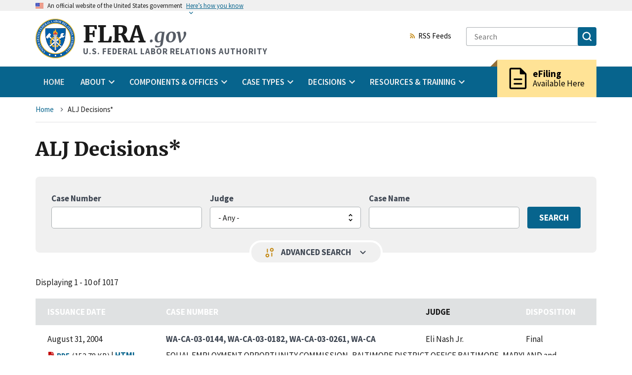

--- FILE ---
content_type: text/html; charset=UTF-8
request_url: https://www.flra.gov/decisions/alj-decisions?caseno=&amp%3Bfield_judge=All&amp%3Bparties=&amp%3Bkeys=&amp%3Bdisposition=All&amp%3Border=field_case_number&amp%3Bsort=asc&amp%3Bpage=12&field_judge=All&parties=&keys=&disposition=All&order=field_issuance_date&sort=desc
body_size: 67403
content:


<!DOCTYPE html>
<html lang="en" dir="ltr" prefix="og: https://ogp.me/ns#" class="no-js">
  <head>
    <meta charset="utf-8" />
<link rel="canonical" href="https://www.flra.gov/decisions/alj-decisions" />
<link rel="icon" href="themes/custom/fbase/favicon.ico" />
<link rel="icon" sizes="16x16" href="/themes/custom/fbase/images/favicon/favicon-16x16.png" />
<link rel="icon" sizes="32x32" href="/themes/custom/fbase/images/favicon/favicon-32x32.png" />
<link rel="icon" sizes="96x96" href="/themes/custom/fbase/images/favicon/favicon-96x96.png" />
<link rel="icon" sizes="192x192" href="/themes/custom/fbase/images/favicon/android-icon-192x192.png" />
<link rel="apple-touch-icon" href="/themes/custom/fbase/images/favicon/apple-icon-60x60.png" />
<link rel="apple-touch-icon" sizes="72x72" href="/themes/custom/fbase/images/favicon/apple-icon-72x72.png" />
<link rel="apple-touch-icon" sizes="76x76" href="/themes/custom/fbase/images/favicon/apple-icon-76x76.png" />
<link rel="apple-touch-icon" sizes="114x114" href="/themes/custom/fbase/images/favicon/apple-icon-114x114.png" />
<link rel="apple-touch-icon" sizes="120x120" href="/themes/custom/fbase/images/favicon/apple-icon-120x120.png" />
<link rel="apple-touch-icon" sizes="144x144" href="/themes/custom/fbase/images/favicon/apple-icon-144x144.png" />
<link rel="apple-touch-icon" sizes="152x152" href="/themes/custom/fbase/images/favicon/apple-icon-152x152.png" />
<link rel="apple-touch-icon" sizes="180x180" href="/themes/custom/fbase/images/favicon/apple-icon-180x180.png" />
<meta property="og:site_name" content="U.S. FEDERAL LABOR RELATIONS AUTHORITY" />
<meta property="og:title" content="ALJ Decisions*" />
<meta name="MobileOptimized" content="width" />
<meta name="HandheldFriendly" content="true" />
<meta name="viewport" content="width=device-width, initial-scale=1.0" />

    <title>ALJ Decisions* | U.S. FEDERAL LABOR RELATIONS AUTHORITY</title>
    <link rel="stylesheet" media="all" href="/core/misc/components/progress.module.css?t8qx42" />
<link rel="stylesheet" media="all" href="/core/misc/components/ajax-progress.module.css?t8qx42" />
<link rel="stylesheet" media="all" href="/core/modules/system/css/components/fieldgroup.module.css?t8qx42" />
<link rel="stylesheet" media="all" href="/core/modules/system/css/components/container-inline.module.css?t8qx42" />
<link rel="stylesheet" media="all" href="/core/modules/system/css/components/details.module.css?t8qx42" />
<link rel="stylesheet" media="all" href="/core/modules/system/css/components/item-list.module.css?t8qx42" />
<link rel="stylesheet" media="all" href="/core/modules/system/css/components/js.module.css?t8qx42" />
<link rel="stylesheet" media="all" href="/core/modules/system/css/components/nowrap.module.css?t8qx42" />
<link rel="stylesheet" media="all" href="/core/modules/system/css/components/position-container.module.css?t8qx42" />
<link rel="stylesheet" media="all" href="/core/modules/system/css/components/reset-appearance.module.css?t8qx42" />
<link rel="stylesheet" media="all" href="/core/modules/system/css/components/resize.module.css?t8qx42" />
<link rel="stylesheet" media="all" href="/core/modules/system/css/components/system-status-counter.css?t8qx42" />
<link rel="stylesheet" media="all" href="/core/modules/system/css/components/system-status-report-counters.css?t8qx42" />
<link rel="stylesheet" media="all" href="/core/modules/system/css/components/system-status-report-general-info.css?t8qx42" />
<link rel="stylesheet" media="all" href="/core/modules/system/css/components/tablesort.module.css?t8qx42" />
<link rel="stylesheet" media="all" href="/core/modules/views/css/views.module.css?t8qx42" />
<link rel="stylesheet" media="all" href="/modules/better_exposed_filters/css/better_exposed_filters.css?t8qx42" />
<link rel="stylesheet" media="all" href="//fonts.googleapis.com/icon?family=Material+Icons" />
<link rel="stylesheet" media="all" href="/modules/paragraphs/css/paragraphs.unpublished.css?t8qx42" />
<link rel="stylesheet" media="all" href="/themes/custom/fbase/dist/css/back-to-top.css?t8qx42" />
<link rel="stylesheet" media="all" href="/themes/custom/fbase/dist/css/block.css?t8qx42" />
<link rel="stylesheet" media="all" href="/themes/custom/fbase/dist/css/breadcrumb.css?t8qx42" />
<link rel="stylesheet" media="all" href="/themes/custom/fbase/dist/css/icon-link.css?t8qx42" />
<link rel="stylesheet" media="all" href="/themes/custom/fbase/dist/css/file.css?t8qx42" />
<link rel="stylesheet" media="all" href="/themes/custom/fbase/dist/css/styles.css?t8qx42" />
<link rel="stylesheet" media="all" href="/themes/custom/fbase/dist/css/pager.css?t8qx42" />
<link rel="stylesheet" media="all" href="/themes/custom/fbase/dist/css/rss-feed.css?t8qx42" />
<link rel="stylesheet" media="all" href="/themes/custom/fbase/dist/css/views-exposed-form.css?t8qx42" />

    
  </head>
  <body  class="path-node not-front node-page node-page--node-type-landing-page" id="top--zdZBKr0I-FI">
    
<div  class="c-skiplinks">
  <a href="#main" class="c-skiplinks__link u-visually-hidden u-focusable">Skip to main content</a>
</div>
    
      <div class="dialog-off-canvas-main-canvas" data-off-canvas-main-canvas>
    
<div  class="l-site-container">
    
      
<section  class="usa-banner" aria-label="Official government website">
  <div class="usa-accordion">  <header class="usa-banner__header">
    <div class="usa-banner__inner">
      <div class="grid-col-auto">
        <img class="usa-banner__header-flag" src="/themes/custom/fbase/dist/images/us_flag_small.png" alt="U.S. flag" />
      </div>
      <div class="grid-col-fill tablet:grid-col-auto">
        <p class="usa-banner__header-text"><span aria-hidden="true">An </span>official website of the United States government</p>
              <p class="usa-banner__header-action" aria-hidden="true">Here’s how you know</p></div>
        <button class="usa-accordion__button usa-banner__button" aria-expanded="false" aria-controls="gov-banner">
          <span class="usa-banner__button-text">Here’s how you know</span>
        </button>
          </div>
  </header>
      <div class="usa-banner__content usa-accordion__content" id="gov-banner">
      <div class="grid-row grid-gap-lg">
                  <div class="usa-banner__guidance tablet:grid-col-6">
            <img class="usa-banner__icon usa-media-block__img" src="/themes/custom/fbase/dist/images/icon-dot-gov.svg" alt="Dot gov">
            <div class="usa-media-block__body">
              <p>
                <strong>Official websites use .gov</strong>
                <br> A <strong>.gov</strong> website belongs to an official government organization in the United States.
              </p>
            </div>
          </div>
                  <div class="usa-banner__guidance tablet:grid-col-6">
            <img class="usa-banner__icon usa-media-block__img" src="/themes/custom/fbase/dist/images/icon-https.svg" alt="HTTPS">
            <div class="usa-media-block__body">
              <p>
                <strong>Secure .gov websites use HTTPS</strong>
                <br> A <strong>lock</strong> (<span class="icon-lock"><svg xmlns="http://www.w3.org/2000/svg" width="52" height="64" viewBox="0 0 52 64" class="usa-banner__lock-image" role="img" aria-labelledby="banner-lock-title banner-lock-description"><title id="banner-lock-title">Lock</title><desc id="banner-lock-description">A locked padlock</desc><path fill="#000000" fill-rule="evenodd" d="M26 0c10.493 0 19 8.507 19 19v9h3a4 4 0 0 1 4 4v28a4 4 0 0 1-4 4H4a4 4 0 0 1-4-4V32a4 4 0 0 1 4-4h3v-9C7 8.507 15.507 0 26 0zm0 8c-5.979 0-10.843 4.77-10.996 10.712L15 19v9h22v-9c0-6.075-4.925-11-11-11z"/></svg></span>) or <strong>https://</strong> means you’ve safely connected to the .gov website. Share sensitive information only on official, secure websites.
              </p>
            </div>
          </div>
              </div>
    </div>
  </div>
  </section>

  

  
<div class="usa-overlay"></div>
<header  class="usa-header usa-header--extended" role="banner">
            
<div  class="usa-navbar">
        

<div  id="block-fbase-branding" class="usa-logo">
      <a href="/" title="Home" rel="home">
      <img class="usa-logo__img" src="/themes/custom/fbase/logo.png" alt="Home" />
    </a>
    <em class="usa-logo__text">
    <a href="/" title="Home" aria-label="Home">
        FLRA<span>.gov</span>
    </a>

          <div class="usa-logo__slogan">
          U.S. FEDERAL LABOR RELATIONS AUTHORITY
      </div>
      </em>
</div>

      <button class="usa-menu-btn">Menu</button>
</div>

      

<nav  class="usa-nav" role="navigation" aria-label="Primary navigation">
  <div class="usa-nav__inner">  <button class="usa-nav__close">

<svg  class="c-icon" role="img"><title>Close</title><use href="/themes/custom/fbase/dist/images/sprite.svg#close"></use></svg></button>
            










  
  
    

  
            
<ul  data-region="navigation" class="c-menu c-menu--main usa-accordion">
  
                              
    
                        
        
    
    
    <li  class="c-menu__item">
              <a href="/" class="usa-nav__link c-menu__link" data-drupal-link-system-path="&lt;front&gt;">Home</a>
          </li>

  
                              
    
                                                        
                                                                                        
    
    
    <li  class="c-menu__item has-subnav is-expanded">
            
      <button  class="c-menu__link js-top-level has-subnav is-expanded usa-nav__link usa-accordion__button" aria-current="false" aria-expanded="false"><span>About</span></button>
      <ul  class="c-menu c-menu__subnav c-menu__dropdown-wrapper" hidden>
        <li  class="c-menu__item">
                              <a href="/about" class="c-menu__link c-menu__link--subheader" data-drupal-link-system-path="node/66159">About</a>
          <ul  class="c-menu">
      
    
    
    
    
    
    
    
    
    <li  class="c-menu__item">
              <a href="/about/introduction-flra" class="c-menu__link" aria-current="false" data-drupal-link-system-path="node/65917">Introduction to the FLRA</a>
      
          </li>
      
    
    
    
    
    
    
    
    
    <li  class="c-menu__item">
              <a href="/about/mission" class="c-menu__link" aria-current="false" data-drupal-link-system-path="node/65919">Mission</a>
      
          </li>
      
    
    
    
    
    
    
    
    
    <li  class="c-menu__item">
              <a href="/about/budget-performance" class="c-menu__link" aria-current="false" data-drupal-link-system-path="node/66079">Budget &amp; Performance</a>
      
          </li>
      
    
    
    
    
    
    
    
    
    <li  class="c-menu__item">
              <a href="/about/organizational-chart" class="c-menu__link" aria-current="false" data-drupal-link-system-path="node/66160">Organizational Chart</a>
      
          </li>
      
    
    
    
    
    
    
    
    
    <li  class="c-menu__item">
              <a href="/about/flra-leadership" class="c-menu__link" aria-current="false" data-drupal-link-system-path="node/66161">FLRA Leadership</a>
      
          </li>
      
    
    
    
    
    
    
    
    
    <li  class="c-menu__item">
              <a href="/press_releases" title="" class="c-menu__link" aria-current="false" data-drupal-link-system-path="node/79766">Press Releases</a>
      
          </li>
      
    
    
    
    
    
    
    
    
    <li  class="c-menu__item">
              <a href="/about/public-affairs" class="c-menu__link" aria-current="false" data-drupal-link-system-path="node/66156">Public Affairs</a>
      
          </li>
      
    
    
    
    
    
    
    
    
    <li  class="c-menu__item">
              <a href="https://www.usajobs.gov/Search/Results?a=AU00" title="" class="c-menu__link" aria-current="false">FLRA Job Postings</a>
      
          </li>
  </ul>
        </li>
              </ul>
          </li>

  
                              
    
                                                        
                            
    
    
    <li  class="c-menu__item has-subnav is-expanded">
            
      <button  class="c-menu__link js-top-level has-subnav is-expanded usa-nav__link usa-accordion__button" aria-current="false" aria-expanded="false"><span>Components &amp; Offices</span></button>
      <ul  class="c-menu c-menu__subnav c-menu__dropdown-wrapper" hidden>
        <li  class="c-menu__item">
                              <a href="/components-offices" class="c-menu__link c-menu__link--header" data-drupal-link-system-path="node/66162">Components &amp; Offices</a>
          <ul  class="c-menu c-menu__submenu-wrapper">
      
    
    
              
    
    
    
    
    
    <li  class="c-menu__item">
              <a href="/components-offices/components" title="" class="c-menu__link c-menu__link--subheader" aria-current="false" data-drupal-link-system-path="node/66163">Components</a>
      
              <ul  class="c-menu">
      
    
    
    
    
    
    
    
    
    <li  class="c-menu__item">
              <a href="/components-offices/components/authority" class="c-menu__link" aria-current="false" data-drupal-link-system-path="node/66064">The Authority</a>
      
          </li>
      
    
    
    
    
    
    
    
    
    <li  class="c-menu__item">
              <a href="/components-offices/components/office-general-counsel-ogc" class="c-menu__link" aria-current="false" data-drupal-link-system-path="node/66157">Office of the General Counsel</a>
      
          </li>
      
    
    
    
    
    
    
    
    
    <li  class="c-menu__item">
              <a href="/components-offices/components/federal-service-impasses-panel-fsip-or-panel" class="c-menu__link" aria-current="false" data-drupal-link-system-path="node/66010">The Federal Service Impasses Panel</a>
      
          </li>
  </ul>
          </li>
      
    
    
              
    
    
    
    
    
    <li  class="c-menu__item">
              <a href="/components-offices/offices" class="c-menu__link c-menu__link--subheader" aria-current="false" data-drupal-link-system-path="node/66164">Offices</a>
      
              <ul  class="c-menu">
      
    
    
    
    
    
    
    
    
    <li  class="c-menu__item">
              <a href="/components-offices/offices/office-administrative-law-judges" class="c-menu__link" aria-current="false" data-drupal-link-system-path="node/66088">Administrative Law Judges</a>
      
          </li>
      
    
    
    
    
    
    
    
    
    <li  class="c-menu__item">
              <a href="/components-offices/offices/office-case-intake-and-publication-cip" class="c-menu__link" aria-current="false" data-drupal-link-system-path="node/66076">Case Intake and Publication</a>
      
          </li>
      
    
    
    
    
    
    
    
    
    <li  class="c-menu__item">
              <a href="/components-offices/offices/office-executive-director" class="c-menu__link" aria-current="false" data-drupal-link-system-path="node/66070">The Executive Director</a>
      
          </li>
      
    
    
    
    
    
    
    
    
    <li  class="c-menu__item">
              <a href="/components-offices/offices/office-inspector-general" class="c-menu__link" aria-current="false" data-drupal-link-system-path="node/66144">Inspector General</a>
      
          </li>
      
    
    
    
    
    
    
    
    
    <li  class="c-menu__item">
              <a href="/components-offices/offices/legislative-and-public-affairs" class="c-menu__link" aria-current="false" data-drupal-link-system-path="node/78947">Legislative &amp; Public Affairs</a>
      
          </li>
      
    
    
    
    
    
    
    
    
    <li  class="c-menu__item">
              <a href="/components-offices/offices/office-solicitor" class="c-menu__link" aria-current="false" data-drupal-link-system-path="node/66120">The Solicitor</a>
      
          </li>
  </ul>
          </li>
  </ul>
        </li>
              </ul>
          </li>

  
                              
    
                                                        
                                                                              
    
    
    <li  class="c-menu__item has-subnav is-expanded">
            
      <button  class="c-menu__link js-top-level has-subnav is-expanded usa-nav__link usa-accordion__button" aria-current="false" aria-expanded="false"><span>Case Types</span></button>
      <ul  class="c-menu c-menu__subnav c-menu__dropdown-wrapper" hidden>
        <li  class="c-menu__item">
                              <a href="/cases" class="c-menu__link c-menu__link--subheader" data-drupal-link-system-path="node/65874">Case Types</a>
          <ul  class="c-menu">
      
    
    
    
    
    
    
    
    
    <li  class="c-menu__item">
              <a href="/cases/file-case" class="c-menu__link" aria-current="false" data-drupal-link-system-path="node/66127">File a Case</a>
      
          </li>
      
    
    
    
    
    
    
    
    
    <li  class="c-menu__item">
              <a href="/cases/unfair-labor-practice" class="c-menu__link" aria-current="false" data-drupal-link-system-path="node/66094">Unfair Labor Practice</a>
      
          </li>
      
    
    
    
    
    
    
    
    
    <li  class="c-menu__item">
              <a href="/cases/representation" class="c-menu__link" aria-current="false" data-drupal-link-system-path="node/66066">Representation</a>
      
          </li>
      
    
    
    
    
    
    
    
    
    <li  class="c-menu__item">
              <a href="/cases/arbitration" class="c-menu__link" aria-current="false" data-drupal-link-system-path="node/66065">Arbitration</a>
      
          </li>
      
    
    
    
    
    
    
    
    
    <li  class="c-menu__item">
              <a href="/cases/negotiability" class="c-menu__link" aria-current="false" data-drupal-link-system-path="node/66068">Negotiability</a>
      
          </li>
      
    
    
    
    
    
    
    
    
    <li  class="c-menu__item">
              <a href="/cases/negotiation-impasse" class="c-menu__link" aria-current="false" data-drupal-link-system-path="node/65816">Negotiation Impasse</a>
      
          </li>
      
    
    
    
    
    
    
    
    
    <li  class="c-menu__item">
              <a href="/cases/other-types" class="c-menu__link" aria-current="false" data-drupal-link-system-path="node/65436">Other Types</a>
      
          </li>
  </ul>
        </li>
              </ul>
          </li>

  
                              
    
                                                        
                                                                    
    
    
    <li  class="c-menu__item has-subnav is-expanded">
            
      <button  class="c-menu__link js-top-level has-subnav is-expanded usa-nav__link usa-accordion__button" aria-current="false" aria-expanded="false"><span>Decisions</span></button>
      <ul  class="c-menu c-menu__subnav c-menu__dropdown-wrapper" hidden>
        <li  class="c-menu__item">
                              <a href="/decisions" class="c-menu__link c-menu__link--subheader" data-drupal-link-system-path="node/66111">Decisions</a>
          <ul  class="c-menu">
      
    
    
    
    
    
    
    
    
    <li  class="c-menu__item">
              <a href="/decisions/authority-decisions" title="" class="c-menu__link" aria-current="false" data-drupal-link-system-path="node/79771">Authority Decisions</a>
      
          </li>
      
    
    
    
    
    
    
    
    
    <li  class="c-menu__item">
              <a href="/decisions/alj-decisions" title="" class="c-menu__link" aria-current="false" data-drupal-link-system-path="node/79776">Administrative Law Judges Decisions</a>
      
          </li>
      
    
    
    
    
    
    
    
    
    <li  class="c-menu__item">
              <a href="/decisions/fsip-decisions" title="" class="c-menu__link" aria-current="false" data-drupal-link-system-path="node/79781">Federal Service Impasses Panel Decisions</a>
      
          </li>
      
    
    
    
    
    
    
    
    
    <li  class="c-menu__item">
              <a href="/decisions/office-of-solicitor-decisions" title="" class="c-menu__link" aria-current="false" data-drupal-link-system-path="node/79786">Solicitor&#039;s Briefs and Court Decisions</a>
      
          </li>
      
    
    
    
    
    
    
    
    
    <li  class="c-menu__item">
              <a href="/decisions/archival-decisions-legislative-history-foreign-service-decisions" class="c-menu__link" aria-current="false" data-drupal-link-system-path="node/66174">Archival Decisions, Legislative History, &amp; Foreign Service Decisions</a>
      
          </li>
      
    
    
    
    
    
    
    
    
    <li  class="c-menu__item">
              <a href="/decisions/quarterly-digest-authority-decisions" class="c-menu__link" aria-current="false" data-drupal-link-system-path="node/78761">Quarterly Digest of Authority Decisions</a>
      
          </li>
  </ul>
        </li>
              </ul>
          </li>

  
                              
    
                                                        
                            
    
    
    <li  class="c-menu__item has-subnav is-expanded">
            
      <button  class="c-menu__link js-top-level has-subnav is-expanded usa-nav__link usa-accordion__button" aria-current="false" aria-expanded="false"><span>Resources &amp; Training</span></button>
      <ul  class="c-menu c-menu__subnav c-menu__dropdown-wrapper" hidden>
        <li  class="c-menu__item">
                              <a href="/resources-training" class="c-menu__link c-menu__link--header" data-drupal-link-system-path="node/66168">Resources &amp; Training</a>
          <ul  class="c-menu c-menu__submenu-wrapper">
      
    
    
              
    
    
    
    
    
    <li  class="c-menu__item">
              <a href="/resources-training/resources" class="c-menu__link c-menu__link--subheader" aria-current="false" data-drupal-link-system-path="node/66169">Resources</a>
      
              <ul  class="c-menu">
      
    
    
    
    
    
    
    
    
    <li  class="c-menu__item">
              <a href="/decisions/quarterly-digest-authority-decisions" title="" class="c-menu__link" aria-current="false" data-drupal-link-system-path="node/78761">Quarterly Digest of Authority Decisions</a>
      
          </li>
      
    
    
    
    
    
    
    
    
    <li  class="c-menu__item">
              <a href="/resources-training/resources/statute-regulations" class="c-menu__link" aria-current="false" data-drupal-link-system-path="node/65875">The Statute &amp; Regulations</a>
      
          </li>
      
    
    
    
    
    
    
    
    
    <li  class="c-menu__item">
              <a href="/resources-training/resources/information-case-type" class="c-menu__link" aria-current="false" data-drupal-link-system-path="node/77986">Information by Case Type</a>
      
          </li>
      
    
    
    
    
    
    
    
    
    <li  class="c-menu__item">
              <a href="/resources-training/resources/policy-statements" class="c-menu__link" aria-current="false" data-drupal-link-system-path="node/78777">Policy Statements</a>
      
          </li>
      
    
    
    
    
    
    
    
    
    <li  class="c-menu__item">
              <a href="/resources-training/resources/guides-manuals" class="c-menu__link" aria-current="false" data-drupal-link-system-path="node/66173">Guides &amp; Manuals</a>
      
          </li>
      
    
    
    
    
    
    
    
    
    <li  class="c-menu__item">
              <a href="/resources-training/resources/forms-checklists" class="c-menu__link" aria-current="false" data-drupal-link-system-path="node/66096">Forms &amp; Checklists</a>
      
          </li>
      
    
    
    
    
    
    
    
    
    <li  class="c-menu__item">
              <a href="/resources-training/resources/alternative-dispute-resolution" class="c-menu__link" aria-current="false" data-drupal-link-system-path="node/65997">Alternative Dispute Resolution</a>
      
          </li>
  </ul>
          </li>
      
    
    
              
    
    
    
    
    
    <li  class="c-menu__item">
              <a href="/resources-training/training" class="c-menu__link c-menu__link--subheader" aria-current="false" data-drupal-link-system-path="node/66113">Training</a>
      
              <ul  class="c-menu">
      
    
    
    
    
    
    
    
    
    <li  class="c-menu__item">
              <a href="/resources-training/training/upcoming-flra-training" class="c-menu__link" aria-current="false" data-drupal-link-system-path="node/78568">Upcoming FLRA Training</a>
      
          </li>
      
    
    
    
    
    
    
    
    
    <li  class="c-menu__item">
              <a href="/resources-training/training/training-contacts" class="c-menu__link" aria-current="false" data-drupal-link-system-path="node/66136">Training Contacts</a>
      
          </li>
      
    
    
    
    
    
    
    
    
    <li  class="c-menu__item">
              <a href="https://www.youtube.com/c/FederalLaborRelationsAuthority" title="" class="c-menu__link" aria-current="false">FLRA on YouTube</a>
      
          </li>
      
    
    
    
    
    
    
    
    
    <li  class="c-menu__item">
              <a href="/resources-training/training/course-materials" class="c-menu__link" aria-current="false" data-drupal-link-system-path="node/66199">Course Materials</a>
      
          </li>
      
    
    
    
    
    
    
    
    
    <li  class="c-menu__item">
              <a href="/resources-training/training/video-training" class="c-menu__link" aria-current="false" data-drupal-link-system-path="node/79123">Video Training</a>
      
          </li>
      
    
    
    
    
    
    
    
    
    <li  class="c-menu__item">
              <a href="/resources-training/training/customer-feedback" class="c-menu__link" aria-current="false" data-drupal-link-system-path="node/66198">Customer Feedback</a>
      
          </li>
  </ul>
          </li>
  </ul>
        </li>
              </ul>
          </li>

  </ul>



  
  
  
  



          <div class="usa-nav__secondary">
                              




        
  <a  class="c-icon-link c-rss-feed" href="/feeds"><svg  class="c-icon  c-icon-link__icon is-spaced-after" role="img"><use href="/themes/custom/fbase/dist/images/sprite.svg#rss_feed"></use></svg>RSS Feeds</a>

                            
<form  class="usa-search"  action="/search">
  <div role="search">
    <label class="usa-sr-only" for="">Search</label>
    <input class="usa-input" id="" type="search" name="keys" placeholder="Search">
    <button class="usa-button" type="submit">
      <span class="usa-sr-only">Search</span>
      <img src="/themes/custom/fbase/dist/images/usa-icons-bg/search.svg" class="usa-search__submit-icon" alt="Search">
    </button>
  </div>
</form>
            </div>

          <div class="efiling_wrapper">
      <a href="https://efile.flra.gov/representatives/sign_in" class="efiling" target="__blank">
            <div class="material-icons">description</div>
        <div class="efiling_content">
      <div class="heading">eFiling</div>
      <span>Available Here</span>
    </div>
      </a>
  </div>
          </div></nav>
      </header>

    

<div  class="l-breadcrumb">
          










  
  
    

  
              





<nav  aria-labelledby="breadcrumb-label--tI4Sur3ZKVc" class="c-breadcrumb" role="navigation">
  <div class="l-constrain">
    <h2
       id="breadcrumb-label--tI4Sur3ZKVc" class="c-breadcrumb__title  u-visually-hidden">Breadcrumb</h2>
    <ol class="c-breadcrumb__list">
              <li class="c-breadcrumb__item">
                      <a class="c-breadcrumb__link" href="/">Home</a>
          
            

<svg  class="c-icon  c-icon--pager is-spaced-before" role="img"><use href="/themes/custom/fbase/dist/images/sprite.svg#navigate_next"></use></svg>
        </li>
              <li class="c-breadcrumb__item">
                      <span aria-current="page">
              ALJ Decisions*
            </span>
          
            

<svg  class="c-icon  c-icon--pager is-spaced-before" role="img"><use href="/themes/custom/fbase/dist/images/sprite.svg#navigate_next"></use></svg>
        </li>
          </ol>
  </div>
</nav>

  
  
  
  

      </div>


  

  

  <main id="main" class="c-main" role="main" tabindex="-1">
      
    

<div  class="l-content">
      <div >
          










  
  
    

  
            



    
  

  <div class="l-constrain">


<article  class="c-article">
  
      
<h1  class="c-page-title">
<span>ALJ Decisions*</span>
</h1>
    

  
                  <div data-drupal-messages-fallback class="hidden"></div>







  <div  id="block-fbase-local-tasks" class="c-block">

      <div  class="l-constrain">
  
  
    

      <div  class="c-block__content">
  
      
  
      </div>
  
      </div>
  
  </div>


      
  
      


<div  class="c-field">
  <div class="c-field__content">
  <div class="search-form-wrapper">
    









  
  
    

  
      
    
    <form action="/decisions/alj-decisions" method="get" id="views-exposed-form-search-block-alj-decisions-block-1" accept-charset="UTF-8">
  





<div class="search-form js-search-form">

  
  <div class="search-form__basic">

    <div class="search-form__basic_fields">
        





<div  class="c-form-item c-form-item--text       c-form-item--id-case-number js-form-item js-form-type-textfield js-form-item-case-number">
      




<label  for="edit-case-number--2" class="c-form-item__label">
  Case Number

  
  </label>

  
  <input  data-drupal-selector="edit-case-number" type="text" id="edit-case-number--2" name="case_number" value="" size="30" maxlength="128" class="c-form-item__text">
  
  
  </div>

  





<div  class="c-form-item c-form-item--select       c-form-item--id-judge js-form-item js-form-type-select js-form-item-judge">
      




<label  for="edit-judge--2" class="c-form-item__label">
  Judge

  
  </label>

  
  <select  data-drupal-selector="edit-judge" id="edit-judge--2" name="judge" class="c-form-item__select c-form-item--select"><option value="All" selected="selected">- Any -</option><option value="35">Leisha Self</option><option value="33">William B. Devaney</option><option value="32">Susan E. Jelen</option><option value="31">Samuel A. Chaitovitz</option><option value="30">Salvatore J. Arrigo</option><option value="24">Eli Nash Jr.</option><option value="34">David L. Welch</option><option value="23">Charles R. Center</option><option value="25">Garvin Lee Oliver</option><option value="26">Jesse Etelson</option><option value="29">Richard A. Pearson</option><option value="28">Paul B. Lang</option><option value="27">John H. Fenton</option><option value="22">Burton S. Sternburg</option></select>
  
  
  </div>

  





<div  class="c-form-item c-form-item--text       c-form-item--id-title js-form-item js-form-type-textfield js-form-item-title">
      




<label  for="edit-title--2" class="c-form-item__label">
  Case Name

  
  </label>

  
  <input  data-drupal-selector="edit-title" type="text" id="edit-title--2" name="title" value="" size="30" maxlength="128" class="c-form-item__text">
  
  
  </div>


    </div>

    <div class="search-form__basic-submit">
        





  

















<input  data-drupal-selector="edit-submit-search-block-alj-decisions-2" type="submit" id="edit-submit-search-block-alj-decisions--2" value="Search" class="c-button js-form-submit c-form-item__submit">



    </div>

  </div>

      <div class="search-form__advanced closed">
        





<div  class="c-form-item c-form-item--text       c-form-item--id-decision-text js-form-item js-form-type-textfield js-form-item-decision-text">
      




<label  for="edit-decision-text--2" class="c-form-item__label">
  Decision Text

  
  </label>

  
  <input  data-drupal-selector="edit-decision-text" type="text" id="edit-decision-text--2" name="decision_text" value="" size="30" maxlength="128" class="c-form-item__text">
  
  
  </div>

  





<div  class="c-form-item c-form-item--select       c-form-item--id-disposition js-form-item js-form-type-select js-form-item-disposition">
      




<label  for="edit-disposition--2" class="c-form-item__label">
  Disposition

  
  </label>

  
  <select  data-drupal-selector="edit-disposition" id="edit-disposition--2" name="disposition" class="c-form-item__select c-form-item--select"><option value="All" selected="selected">- Any -</option><option value="final">Final</option><option value="pending">Pending</option><option value="remand">On Remand</option></select>
  
  
  </div>



      <div class="search-form__advanced-submit">
          
<div data-drupal-selector="edit-actions" class="form-actions js-form-wrapper" id="edit-actions--2">





  

















<input  data-drupal-selector="edit-submit-search-block-alj-decisions-2" type="submit" id="edit-submit-search-block-alj-decisions--2" value="Search" class="c-button js-form-submit c-form-item__submit">







  

















<input  data-drupal-selector="edit-reset-search-block-alj-decisions-2" type="submit" id="edit-reset-search-block-alj-decisions--2" name="reset" value="Clear All Filters" class="c-button js-form-submit c-form-item__submit">

</div>


      </div>
    </div>

    <div class="toggle-advanced-search" aria-expanded="false">
      <span class="material-icons filter">page_info</span>
      Advanced search
      <span class="material-icons arrow">keyboard_arrow_down</span>
    </div>
  </div>



</form>

  
  
  

  </div>
  <div class="c-paragraph c-paragraph--type-search-block c-paragraph--view-mode-default">
    




<div  class="c-field c-field--name-search-view c-field--type-viewsreference c-field--label-hidden">
  <div class="c-field__content">



<div  class="c-view c-view--search-block-alj-decisions c-view--display-block_1 view js-view-dom-id-b444bd4a13b19faf9da4f738b4a708df1670e67f899190b23bb535f968d34fc9">
  
  
  

  
      <div class="c-view__header">Displaying 1 - 10 of 1017</div>
  
  

  


<div  class="search-table search-table__alj-decision usa-table--stacked">
  <table class="cols-8">

    
          <thead>
        <tr>
                                                                                                                                    <th  id="view-issuance-date-table-column" class="views-field views-field-issuance-date" scope="col"><a href="?caseno=&amp;amp%3Bfield_judge=All&amp;amp%3Bparties=&amp;amp%3Bkeys=&amp;amp%3Bdisposition=All&amp;amp%3Border=field_case_number&amp;amp%3Bsort=asc&amp;amp%3Bpage=12&amp;field_judge=All&amp;parties=&amp;keys=&amp;disposition=All&amp;case_number=&amp;judge=All&amp;title=&amp;decision_text=&amp;order=issuance_date&amp;sort=desc" title="sort by Issuance Date" rel="nofollow">Issuance Date</a></th>
                                                                                    <th  id="view-case-number-1-table-column" class="views-field views-field-case-number-1" scope="col"><a href="?caseno=&amp;amp%3Bfield_judge=All&amp;amp%3Bparties=&amp;amp%3Bkeys=&amp;amp%3Bdisposition=All&amp;amp%3Border=field_case_number&amp;amp%3Bsort=asc&amp;amp%3Bpage=12&amp;field_judge=All&amp;parties=&amp;keys=&amp;disposition=All&amp;case_number=&amp;judge=All&amp;title=&amp;decision_text=&amp;order=case_number_1&amp;sort=asc" title="sort by Case Number" rel="nofollow">Case Number</a></th>
                                                                                    <th  id="view-judge-table-column" class="views-field views-field-judge" scope="col">Judge</th>
                                                                                    <th  id="view-disposition-table-column" class="views-field views-field-disposition" scope="col"><a href="?caseno=&amp;amp%3Bfield_judge=All&amp;amp%3Bparties=&amp;amp%3Bkeys=&amp;amp%3Bdisposition=All&amp;amp%3Border=field_case_number&amp;amp%3Bsort=asc&amp;amp%3Bpage=12&amp;field_judge=All&amp;parties=&amp;keys=&amp;disposition=All&amp;case_number=&amp;judge=All&amp;title=&amp;decision_text=&amp;order=disposition&amp;sort=asc" title="sort by Disposition" rel="nofollow">Disposition</a></th>
                                                                                                                                                                                                                  </tr>
      </thead>
    
    <tbody>
                    <tr class="group-one first">
      <td headers="view-issuance-date-table-column" class="views-field-issuance-date"><div class="label">Issuance Date</div><time datetime="2004-08-31T12:00:00Z">August 31, 2004</time>
</td>
      <td headers="view-case-number-1-table-column" class="views-field-case-number-1"><div class="label">Case Number</div>WA-CA-03-0144, WA-CA-03-0182, WA-CA-03-0261, WA-CA</td>
      <td headers="view-judge-table-column" class="views-field-judge"><div class="label">Judge</div>Eli Nash Jr.</td>
      <td headers="view-disposition-table-column" class="views-field-disposition"><div class="label">Disposition</div>Final</td>
    </tr>
    <tr class="group-one last">
      <td>
                          


<div  class="c-field">
  <div class="c-field__content">



<span  class="c-file c-file--mime-application-pdf c-file--application-pdf c-file">

        
  <a  class="c-icon-link c-file__link" href="/system/files/alj_decisions/WA-CA-04-0144%2C%20et.%20al.wpd.pdf"><svg  class="c-icon  c-icon-link__icon is-spaced-after" role="img"><use href="/themes/custom/fbase/dist/images/sprite.svg#pdf"></use></svg>PDF</a>
      <span class="c-file__size">(152.78 KB)</span>
  </span>
</div></div>

          |
                <a href="https://www.flra.gov/decisions/alj-decisions/equal-employment-opportunity-commission-baltimore-district-office-baltimore" class="html-link">HTML</a>
      </td>
      <td colspan="4">
        EQUAL EMPLOYMENT OPPORTUNITY COMMISSION, BALTIMORE DISTRICT OFFICE BALTIMORE, MARYLAND and AMERICAN FEDERATION OF GOVERNMENT EMPLOYEES, LOCAL 3614, AFL-CIO
      </td>
    </tr>
              <tr class="group-two first">
      <td headers="view-issuance-date-table-column" class="views-field-issuance-date"><div class="label">Issuance Date</div><time datetime="2002-05-15T12:00:00Z">May 15, 2002</time>
</td>
      <td headers="view-case-number-1-table-column" class="views-field-case-number-1"><div class="label">Case Number</div>WA-CA-00602</td>
      <td headers="view-judge-table-column" class="views-field-judge"><div class="label">Judge</div>Paul B. Lang</td>
      <td headers="view-disposition-table-column" class="views-field-disposition"><div class="label">Disposition</div>Final</td>
    </tr>
    <tr class="group-two last">
      <td>
                          


<div  class="c-field">
  <div class="c-field__content">



<span  class="c-file c-file--mime-application-pdf c-file--application-pdf c-file">

        
  <a  class="c-icon-link c-file__link" href="/system/files/alj_decisions/WA-CA-00602.wpd.pdf"><svg  class="c-icon  c-icon-link__icon is-spaced-after" role="img"><use href="/themes/custom/fbase/dist/images/sprite.svg#pdf"></use></svg>PDF</a>
      <span class="c-file__size">(176.23 KB)</span>
  </span>
</div></div>

          |
                <a href="https://www.flra.gov/decisions/alj-decisions/pension-benefit-guaranty-corporation-and-national-association-government" class="html-link">HTML</a>
      </td>
      <td colspan="4">
        PENSION BENEFIT GUARANTY CORPORATION and NATIONAL ASSOCIATION OF GOVERNMENT EMPLOYEES, LOCAL R3-77
      </td>
    </tr>
              <tr class="group-one first">
      <td headers="view-issuance-date-table-column" class="views-field-issuance-date"><div class="label">Issuance Date</div><time datetime="2003-06-19T12:00:00Z">June 19, 2003</time>
</td>
      <td headers="view-case-number-1-table-column" class="views-field-case-number-1"><div class="label">Case Number</div>WA-CA-02-0646</td>
      <td headers="view-judge-table-column" class="views-field-judge"><div class="label">Judge</div>Paul B. Lang</td>
      <td headers="view-disposition-table-column" class="views-field-disposition"><div class="label">Disposition</div>Final</td>
    </tr>
    <tr class="group-one last">
      <td>
                          


<div  class="c-field">
  <div class="c-field__content">



<span  class="c-file c-file--mime-application-pdf c-file--application-pdf c-file">

        
  <a  class="c-icon-link c-file__link" href="/system/files/alj_decisions/WA-CA-02-00646.wpd.pdf"><svg  class="c-icon  c-icon-link__icon is-spaced-after" role="img"><use href="/themes/custom/fbase/dist/images/sprite.svg#pdf"></use></svg>PDF</a>
      <span class="c-file__size">(159.82 KB)</span>
  </span>
</div></div>

          |
                <a href="https://www.flra.gov/decisions/alj-decisions/us-department-homeland-security-border-and-transportation-security-0" class="html-link">HTML</a>
      </td>
      <td colspan="4">
        U.S. DEPARTMENT OF HOMELAND SECURITY, BORDER AND TRANSPORTATION SECURITY DIRECTORATE, BUREAU OF CUSTOMS AND BORDER PROTECTION and NATIONAL TREASURY EMPLOYEES UNION
      </td>
    </tr>
              <tr class="group-two first">
      <td headers="view-issuance-date-table-column" class="views-field-issuance-date"><div class="label">Issuance Date</div><time datetime="1998-07-27T12:00:00Z">July 27, 1998</time>
</td>
      <td headers="view-case-number-1-table-column" class="views-field-case-number-1"><div class="label">Case Number</div>WA-CA-80032</td>
      <td headers="view-judge-table-column" class="views-field-judge"><div class="label">Judge</div>Garvin Lee Oliver</td>
      <td headers="view-disposition-table-column" class="views-field-disposition"><div class="label">Disposition</div>Final</td>
    </tr>
    <tr class="group-two last">
      <td>
                          


<div  class="c-field">
  <div class="c-field__content">



<span  class="c-file c-file--mime-application-pdf c-file--application-pdf c-file">

        
  <a  class="c-icon-link c-file__link" href="/system/files/alj_decisions/wa80032.ca.wpd.pdf"><svg  class="c-icon  c-icon-link__icon is-spaced-after" role="img"><use href="/themes/custom/fbase/dist/images/sprite.svg#pdf"></use></svg>PDF</a>
      <span class="c-file__size">(159.98 KB)</span>
  </span>
</div></div>

          |
                <a href="https://www.flra.gov/decisions/alj-decisions/us-department-justice-executive-office-immigration-review-board-immigration" class="html-link">HTML</a>
      </td>
      <td colspan="4">
        U.S. DEPARTMENT OF JUSTICE EXECUTIVE OFFICE FOR IMMIGRATION REVIEW, BOARD OF IMMIGRATION APPEALS and AMERICAN FEDERATION OF GOVERNMENT EMPLOYEES, LOCAL 3525, AFL-CIO
      </td>
    </tr>
              <tr class="group-one first">
      <td headers="view-issuance-date-table-column" class="views-field-issuance-date"><div class="label">Issuance Date</div><time datetime="2002-06-18T12:00:00Z">June 18, 2002</time>
</td>
      <td headers="view-case-number-1-table-column" class="views-field-case-number-1"><div class="label">Case Number</div>DE-CA-00043</td>
      <td headers="view-judge-table-column" class="views-field-judge"><div class="label">Judge</div>Eli Nash Jr.</td>
      <td headers="view-disposition-table-column" class="views-field-disposition"><div class="label">Disposition</div>Final</td>
    </tr>
    <tr class="group-one last">
      <td>
                          


<div  class="c-field">
  <div class="c-field__content">



<span  class="c-file c-file--mime-application-pdf c-file--application-pdf c-file">

        
  <a  class="c-icon-link c-file__link" href="/system/files/alj_decisions/DE-CA-00043.wpd.pdf"><svg  class="c-icon  c-icon-link__icon is-spaced-after" role="img"><use href="/themes/custom/fbase/dist/images/sprite.svg#pdf"></use></svg>PDF</a>
      <span class="c-file__size">(245.5 KB)</span>
  </span>
</div></div>

          |
                <a href="https://www.flra.gov/decisions/alj-decisions/us-department-justice-federal-bureau-prisons-federal-correctional" class="html-link">HTML</a>
      </td>
      <td colspan="4">
        U.S. DEPARTMENT OF JUSTICE FEDERAL BUREAU OF PRISONS FEDERAL CORRECTIONAL INSTITUTION FLORENCE, COLORADO and COUNCIL OF PRISON LOCALS AMERICAN FEDERATION OF GOVERNMENT EMPLOYEES, LOCAL 1300, AFL-CIO
      </td>
    </tr>
              <tr class="group-two first">
      <td headers="view-issuance-date-table-column" class="views-field-issuance-date"><div class="label">Issuance Date</div><time datetime="2006-09-28T12:00:00Z">September 28, 2006</time>
</td>
      <td headers="view-case-number-1-table-column" class="views-field-case-number-1"><div class="label">Case Number</div>WA-CA-05-0331</td>
      <td headers="view-judge-table-column" class="views-field-judge"><div class="label">Judge</div>Paul B. Lang</td>
      <td headers="view-disposition-table-column" class="views-field-disposition"><div class="label">Disposition</div>Final</td>
    </tr>
    <tr class="group-two last">
      <td>
                          


<div  class="c-field">
  <div class="c-field__content">



<span  class="c-file c-file--mime-application-pdf c-file--application-pdf c-file">

        
  <a  class="c-icon-link c-file__link" href="/system/files/alj_decisions/WA-CA-05-0331.wpd.pdf"><svg  class="c-icon  c-icon-link__icon is-spaced-after" role="img"><use href="/themes/custom/fbase/dist/images/sprite.svg#pdf"></use></svg>PDF</a>
      <span class="c-file__size">(137.17 KB)</span>
  </span>
</div></div>

          |
                <a href="https://www.flra.gov/decisions/alj-decisions/us-department-treasury-internal-revenue-service-and-national-treasury" class="html-link">HTML</a>
      </td>
      <td colspan="4">
        U.S. DEPARTMENT OF THE TREASURY INTERNAL REVENUE SERVICE and NATIONAL TREASURY EMPLOYEES UNION
      </td>
    </tr>
              <tr class="group-one first">
      <td headers="view-issuance-date-table-column" class="views-field-issuance-date"><div class="label">Issuance Date</div><time datetime="2007-11-05T12:00:00Z">November 05, 2007</time>
</td>
      <td headers="view-case-number-1-table-column" class="views-field-case-number-1"><div class="label">Case Number</div>WA-CA-07-0501</td>
      <td headers="view-judge-table-column" class="views-field-judge"><div class="label">Judge</div>Paul B. Lang</td>
      <td headers="view-disposition-table-column" class="views-field-disposition"><div class="label">Disposition</div>Final</td>
    </tr>
    <tr class="group-one last">
      <td>
                          


<div  class="c-field">
  <div class="c-field__content">



<span  class="c-file c-file--mime-application-pdf c-file--application-pdf c-file">

        
  <a  class="c-icon-link c-file__link" href="/system/files/alj_decisions/WA-CA-07-0501.doc.pdf"><svg  class="c-icon  c-icon-link__icon is-spaced-after" role="img"><use href="/themes/custom/fbase/dist/images/sprite.svg#pdf"></use></svg>PDF</a>
      <span class="c-file__size">(142.17 KB)</span>
  </span>
</div></div>

          |
                <a href="https://www.flra.gov/decisions/alj-decisions/national-labor-relations-board-washington-dc-and-national-labor-relations" class="html-link">HTML</a>
      </td>
      <td colspan="4">
        NATIONAL LABOR RELATIONS BOARD WASHINGTON, D.C. and NATIONAL LABOR RELATIONS BOARD UNION
      </td>
    </tr>
              <tr class="group-two first">
      <td headers="view-issuance-date-table-column" class="views-field-issuance-date"><div class="label">Issuance Date</div><time datetime="2000-05-30T12:00:00Z">May 30, 2000</time>
</td>
      <td headers="view-case-number-1-table-column" class="views-field-case-number-1"><div class="label">Case Number</div>WA-CA-80617</td>
      <td headers="view-judge-table-column" class="views-field-judge"><div class="label">Judge</div>William B. Devaney</td>
      <td headers="view-disposition-table-column" class="views-field-disposition"><div class="label">Disposition</div>Final</td>
    </tr>
    <tr class="group-two last">
      <td>
                          


<div  class="c-field">
  <div class="c-field__content">



<span  class="c-file c-file--mime-application-pdf c-file--application-pdf c-file">

        
  <a  class="c-icon-link c-file__link" href="/system/files/alj_decisions/wa-ca-80.wpd.pdf"><svg  class="c-icon  c-icon-link__icon is-spaced-after" role="img"><use href="/themes/custom/fbase/dist/images/sprite.svg#pdf"></use></svg>PDF</a>
      <span class="c-file__size">(139.93 KB)</span>
  </span>
</div></div>

          |
                <a href="https://www.flra.gov/decisions/alj-decisions/national-guard-bureau-and-association-civilian-technicians" class="html-link">HTML</a>
      </td>
      <td colspan="4">
        NATIONAL GUARD BUREAU and ASSOCIATION OF CIVILIAN TECHNICIANS
      </td>
    </tr>
              <tr class="group-one first">
      <td headers="view-issuance-date-table-column" class="views-field-issuance-date"><div class="label">Issuance Date</div><time datetime="2004-04-20T12:00:00Z">April 20, 2004</time>
</td>
      <td headers="view-case-number-1-table-column" class="views-field-case-number-1"><div class="label">Case Number</div>SF-CA-04-0066</td>
      <td headers="view-judge-table-column" class="views-field-judge"><div class="label">Judge</div>Paul B. Lang</td>
      <td headers="view-disposition-table-column" class="views-field-disposition"><div class="label">Disposition</div>Final</td>
    </tr>
    <tr class="group-one last">
      <td>
                          


<div  class="c-field">
  <div class="c-field__content">



<span  class="c-file c-file--mime-application-pdf c-file--application-pdf c-file">

        
  <a  class="c-icon-link c-file__link" href="/system/files/alj_decisions/SF-CA-04-0066.wpd.pdf"><svg  class="c-icon  c-icon-link__icon is-spaced-after" role="img"><use href="/themes/custom/fbase/dist/images/sprite.svg#pdf"></use></svg>PDF</a>
      <span class="c-file__size">(156.25 KB)</span>
  </span>
</div></div>

          |
                <a href="https://www.flra.gov/decisions/alj-decisions/department-army-us-army-corps-engineers-portland-district-portland-oregon" class="html-link">HTML</a>
      </td>
      <td colspan="4">
        DEPARTMENT OF THE ARMY U.S. ARMY CORPS OF ENGINEERS PORTLAND DISTRICT, PORTLAND OREGON and UNITED POWER TRADES UNION
      </td>
    </tr>
              <tr class="group-two first">
      <td headers="view-issuance-date-table-column" class="views-field-issuance-date"><div class="label">Issuance Date</div><time datetime="2004-07-22T12:00:00Z">July 22, 2004</time>
</td>
      <td headers="view-case-number-1-table-column" class="views-field-case-number-1"><div class="label">Case Number</div>WA-CA-03-0468</td>
      <td headers="view-judge-table-column" class="views-field-judge"><div class="label">Judge</div>Eli Nash Jr.</td>
      <td headers="view-disposition-table-column" class="views-field-disposition"><div class="label">Disposition</div>Final</td>
    </tr>
    <tr class="group-two last">
      <td>
                          


<div  class="c-field">
  <div class="c-field__content">



<span  class="c-file c-file--mime-application-pdf c-file--application-pdf c-file">

        
  <a  class="c-icon-link c-file__link" href="/system/files/alj_decisions/WA-CA-03-0468.wpd.pdf"><svg  class="c-icon  c-icon-link__icon is-spaced-after" role="img"><use href="/themes/custom/fbase/dist/images/sprite.svg#pdf"></use></svg>PDF</a>
      <span class="c-file__size">(146.3 KB)</span>
  </span>
</div></div>

          |
                <a href="https://www.flra.gov/decisions/alj-decisions/us-department-air-force-dover-air-force-base-delaware-and-american" class="html-link">HTML</a>
      </td>
      <td colspan="4">
        U.S. DEPARTMENT OF THE AIR FORCE DOVER AIR FORCE BASE, DELAWARE and AMERICAN FEDERATION OF GOVERNMENT EMPLOYEES, LOCAL 1709, AFL-CIO
      </td>
    </tr>
  
    </tbody>

  </table>
</div>

    






  <nav  class="c-pager" role="navigation">

    <ul class="c-pager__items js-pager__items">
            
            
            
                              <li class="c-pager__item c-pager__item--number c-pager__item--current">
                          <span class="u-visually-hidden">
                Currently on page
              </span>1          </li>
                                <li class="c-pager__item c-pager__item--number">
                                        <a class="c-pager__link" href="?caseno=&amp;amp%3Bfield_judge=All&amp;amp%3Bparties=&amp;amp%3Bkeys=&amp;amp%3Bdisposition=All&amp;amp%3Border=field_case_number&amp;amp%3Bsort=asc&amp;amp%3Bpage=12&amp;field_judge=All&amp;parties=&amp;keys=&amp;disposition=All&amp;order=field_issuance_date&amp;sort=desc&amp;page=1" aria-label="Go to page 2" title="Go to page 2" >
                <span class="u-visually-hidden">
                  Page
                </span>2</a>
                      </li>
                                                                                                                
                    <li class="c-pager__item c-pager__item--ellipsis" role="presentation">…</li>
      
                            <li class="c-pager__item c-pager__item--number c-pager__item--last">
          <a class="c-pager__link c-pager__link--last" href="?caseno=&amp;amp%3Bfield_judge=All&amp;amp%3Bparties=&amp;amp%3Bkeys=&amp;amp%3Bdisposition=All&amp;amp%3Border=field_case_number&amp;amp%3Bsort=asc&amp;amp%3Bpage=12&amp;field_judge=All&amp;parties=&amp;keys=&amp;disposition=All&amp;order=field_issuance_date&amp;sort=desc&amp;page=101" aria-label="Go to last page" title="Go to last page" ><span class="u-visually-hidden">Go to last page</span>
              102</a>
        </li>
      
                            <li class="c-pager__item c-pager__item--next">
          <a class="c-pager__link c-pager__link--next" href="?caseno=&amp;amp%3Bfield_judge=All&amp;amp%3Bparties=&amp;amp%3Bkeys=&amp;amp%3Bdisposition=All&amp;amp%3Border=field_case_number&amp;amp%3Bsort=asc&amp;amp%3Bpage=12&amp;field_judge=All&amp;parties=&amp;keys=&amp;disposition=All&amp;order=field_issuance_date&amp;sort=desc&amp;page=1" aria-label="Go to next page" title="Go to next page" rel="next" ><span class="u-visually-hidden">Go to next page</span><span class="c-pager__link--text" aria-hidden="true">Next</span><svg  class="c-icon  c-icon--pager is-spaced-before" role="img" aria-hidden="true"><use href="/themes/custom/fbase/dist/images/sprite.svg#chevron_right"></use></svg></a>
        </li>
      
    </ul>
  </nav>

  
  

  
  
</div>

</div></div>

  </div>
  
  









<div  class="c-paragraph c-paragraph--type-text c-paragraph--view-mode-default l-page-section">
      <div class="l-constrain">
  
  
  




<div  class="c-field c-field--name-text c-field--type-text-long c-field--label-hidden">
  <div class="c-field__content"><p>* Pursuant to 5 CFR § 2423.41 of the Authority’s Rules and Regulations, in the absence of the filing of exceptions within the established time limits, the findings, conclusions, and recommendations in the decision of an Administrative Law Judge shall, without precedential significance, become the findings, conclusions, decision and order of the Authority. Effective June 1, 2014, all Administrative Law Judge decisions are publicly posted on this website one week after issuance even though exceptions may have been filed and the decision may be subject to a subsequent review and modification by the Authority. Between January 1, 2012, and June 1, 2014, only those ALJ decisions that were adopted by the Authority as the final decision of the agency by virtue of no exceptions being filed were posted as the final ALJ decision. Decisions dated prior to January 1, 2012, or after June 1, 2014, may have been the subject of exceptions and a case number search of the Authority’s decision database should be conducted to determine if the ALJ decision was reviewed by the Authority in response to properly filed exceptions.</p></div></div>


      </div>
  </div>
</div></div>

  </article>


  </div>



  
  
  
  

          </div>
  </div>

  
  </main>

  
<footer  class="usa-footer usa-footer--slim" role="contentinfo">
      <div class="usa-footer__return-to-top grid-container">
      <a href="#">Return to top</a>
    </div>
    <div class="usa-footer__primary-section">
    <div class="usa-footer__primary-container grid-row">
      <div>
        <nav class="usa-footer__nav">
                









  
  
    

  
      


                                <ul  class="c-menu c-menu--footer">

        
                                            
                              
      
      
      <li  class="c-menu__item">
                              <a href="/" class="c-menu__link js-top-level" data-drupal-link-system-path="&lt;front&gt;">Home</a>
                        </li>
    
                                            
                              
      
      
      <li  class="c-menu__item">
                              <a href="/about" class="c-menu__link js-top-level" data-drupal-link-system-path="node/66159">About Us</a>
                        </li>
    
                                            
                              
      
      
      <li  class="c-menu__item">
                              <a href="/components-offices" class="c-menu__link js-top-level" data-drupal-link-system-path="node/66162">Components &amp; Offices</a>
                        </li>
    
                                            
                              
      
      
      <li  class="c-menu__item">
                              <a href="/cases" class="c-menu__link js-top-level" data-drupal-link-system-path="node/65874">Case Types</a>
                        </li>
    
                                            
                              
      
      
      <li  class="c-menu__item">
                              <a href="/decisions" class="c-menu__link js-top-level" data-drupal-link-system-path="node/66111">Decisions</a>
                        </li>
    
                                            
                              
      
      
      <li  class="c-menu__item">
                              <a href="/resources-training" class="c-menu__link js-top-level" data-drupal-link-system-path="node/66168">Resources &amp; Training</a>
                        </li>
    
                                            
                              
      
      
      <li  class="c-menu__item">
                              <a href="/contact" class="c-menu__link js-top-level" data-drupal-link-system-path="node/66121">Contact Us</a>
                        </li>
        </ul>
  

  
  
  


            </nav>
      </div>
    </div>
  </div>
  <div class="usa-footer__secondary-section">
    <div class="grid-container">
      <div class="grid-row">
              









  
  
    

  
      
<div  class="footer-branding">
      <a href="/flra-us-federal-labor-relations-authority" title="Home" rel="home">
      <img class="usa-logo__img" src="https://www.flra.gov/themes/custom/fbase/logo.png" alt="Home" />
    </a>
    <div class="site-name">
    <a href="/flra-us-federal-labor-relations-authority" title="Home" aria-label="Home">
      U.S. FEDERAL LABOR RELATIONS AUTHORITY
    </a>

          <div class="address">
        1400 K Street, NW<br/>Washington, DC 20424
      </div>
    
          <div class="phone">
        771-444-5801
      </div>
      </div>
</div>

<div class="efiling_wrapper">
      <a href="https://efile.flra.gov/representatives/sign_in" class="efiling" target="__blank">
            <div class="material-icons">description</div>
        <div class="efiling_content">
      <div class="heading">eFiling</div>
      <span>Available Here</span>
    </div>
      </a>
  </div>

  
  
  


          </div>
    </div>
  </div>
  <div class="usa-footer__tertiary-section">
    <div class="grid-container">
      <div class="grid-row grid-gap-2">
              









  
  
    

  
      


                                <ul  class="c-menu c-menu--footer-secondary-menu">

        
                                            
                              
      
      
      <li  class="c-menu__item">
                              <a href="/freedom-information-act-program" class="c-menu__link js-top-level" data-drupal-link-system-path="node/66060">FOIA</a>
                        </li>
    
                                            
                              
      
      
      <li  class="c-menu__item">
                              <a href="/components-offices/offices/office-inspector-general" class="c-menu__link js-top-level" data-drupal-link-system-path="node/66144">Inspector General</a>
                        </li>
    
                                            
                              
      
      
      <li  class="c-menu__item">
                              <a href="/no-fear-act-eeo" class="c-menu__link js-top-level" data-drupal-link-system-path="node/66129">No FEAR Act &amp; EEO</a>
                        </li>
    
                                            
                              
      
      
      <li  class="c-menu__item">
                              <a href="/system/files?file=webfm/FLRA%20Agency-wide/Public%20Affairs/2025%20FLRA%20Annual%20Whistleblower%20and%2014%20PPP%20Notice.pdf" class="c-menu__link js-top-level" data-drupal-link-query="{&quot;file&quot;:&quot;webfm\/FLRA Agency-wide\/Public Affairs\/2025 FLRA Annual Whistleblower and 14 PPP Notice.pdf&quot;}" data-drupal-link-system-path="system/files">Whistleblower Protection</a>
                        </li>
    
                                            
                              
      
      
      <li  class="c-menu__item">
                              <a href="/vulnerability-disclosure-policy" class="c-menu__link js-top-level" data-drupal-link-system-path="node/79095">Vulnerability Protection</a>
                        </li>
    
                                            
                              
      
      
      <li  class="c-menu__item">
                              <a href="/open-government" class="c-menu__link js-top-level" data-drupal-link-system-path="node/66074">OpenGov</a>
                        </li>
    
                                            
                              
      
      
      <li  class="c-menu__item">
                              <a href="/accessibility" class="c-menu__link js-top-level" data-drupal-link-system-path="node/79434">508 Compliance</a>
                        </li>
    
                                            
                              
      
      
      <li  class="c-menu__item">
                              <a href="/privacy" class="c-menu__link js-top-level" data-drupal-link-system-path="node/66124">Privacy Policy</a>
                        </li>
        </ul>
  

  
  
  


          </div>
    </div>
  </div>
</footer>

</div>

  </div>

    
          


<a href="#top--zdZBKr0I-FI"  class="c-back-to-top" title="Back to top" aria-hidden="true" tabindex="-1">
  

<svg  class="c-icon  c-icon--back-to-top" role="img"><title>Back to top</title><use href="/themes/custom/fbase/dist/images/sprite.svg#arrow_upward"></use></svg></a>
        <script type="application/json" data-drupal-selector="drupal-settings-json">{"path":{"baseUrl":"\/","pathPrefix":"","currentPath":"node\/79776","currentPathIsAdmin":false,"isFront":false,"currentLanguage":"en","currentQuery":{"amp;disposition":"All","amp;field_judge":"All","amp;keys":"","amp;order":"field_case_number","amp;page":"12","amp;parties":"","amp;sort":"asc","caseno":"","disposition":"All","field_judge":"All","keys":"","order":"field_issuance_date","parties":"","sort":"desc"}},"pluralDelimiter":"\u0003","suppressDeprecationErrors":true,"ajaxPageState":{"libraries":"[base64]","theme":"fbase","theme_token":null},"ajaxTrustedUrl":{"\/decisions\/alj-decisions":true},"base":{"backToTopThreshold":"200","backToTopSmoothScroll":1,"imagePath":"\/themes\/custom\/fbase\/dist\/images"},"viewsAjaxHistory":{"renderPageItem":0,"excludeArgs":["viewsreference"],"initialExposedInput":{"views_dom_id:b444bd4a13b19faf9da4f738b4a708df1670e67f899190b23bb535f968d34fc9":{"caseno":"","amp;field_judge":"All","amp;parties":"","amp;keys":"","amp;disposition":"All","amp;order":"field_case_number","amp;sort":"asc","amp;page":"12","field_judge":"All","parties":"","keys":"","disposition":"All","order":"field_issuance_date","sort":"desc"}}},"views":{"ajax_path":"\/views\/ajax","ajaxViews":{"views_dom_id:b444bd4a13b19faf9da4f738b4a708df1670e67f899190b23bb535f968d34fc9":{"view_name":"search_block_alj_decisions","view_display_id":"block_1","view_args":"","view_path":"\/node\/79776","view_base_path":null,"view_dom_id":"b444bd4a13b19faf9da4f738b4a708df1670e67f899190b23bb535f968d34fc9","pager_element":0,"viewsreference":{"compressed":"[base64]"}}}},"user":{"uid":0,"permissionsHash":"e0b4fa56dccbd0b210a42b8b14e54297718ee0e22ca605523756a6d7f10c0f20"}}</script>
<script src="/core/assets/vendor/jquery/jquery.min.js?v=3.7.1"></script>
<script src="/core/assets/vendor/once/once.min.js?v=1.0.1"></script>
<script src="/core/misc/drupalSettingsLoader.js?v=10.6.1"></script>
<script src="/core/misc/drupal.js?v=10.6.1"></script>
<script src="/core/misc/drupal.init.js?v=10.6.1"></script>
<script src="/core/assets/vendor/tabbable/index.umd.min.js?v=6.3.0"></script>
<script src="/modules/better_exposed_filters/js/better_exposed_filters.js?t8qx42"></script>
<script src="/themes/custom/fbase/dist/js/common.js?t8qx42"></script>
<script src="/themes/custom/fbase/dist/js/back-to-top.es6.js?t8qx42"></script>
<script src="/themes/custom/fbase/dist/js/universal.es6.js?t8qx42"></script>
<script src="/themes/custom/fbase/dist/js/html.es6.js?t8qx42"></script>
<script src="/themes/custom/fbase/dist/js/uswds-init.es6.js?t8qx42"></script>
<script src="/themes/custom/fbase/dist/js/uswds.es6.js?t8qx42"></script>
<script src="/themes/custom/fbase/lib/fontspy.min.js?t8qx42"></script>
<script src="/themes/custom/fbase/dist/js/views-exposed-form.es6.js?t8qx42"></script>
<script src="/modules/uswds_ckeditor_integration/js/aftermarket/uswds_accordion.js?t8qx42"></script>
<script src="/core/misc/jquery.form.js?v=4.3.0"></script>
<script src="/core/misc/progress.js?v=10.6.1"></script>
<script src="/core/assets/vendor/loadjs/loadjs.min.js?v=4.3.0"></script>
<script src="/core/misc/debounce.js?v=10.6.1"></script>
<script src="/core/misc/announce.js?v=10.6.1"></script>
<script src="/core/misc/message.js?v=10.6.1"></script>
<script src="/core/misc/ajax.js?v=10.6.1"></script>
<script src="/core/modules/views/js/base.js?v=10.6.1"></script>
<script src="/core/modules/views/js/ajax_view.js?v=10.6.1"></script>
<script src="/modules/views_ajax_history/js/views_ajax_history.js?t8qx42"></script>

  </body>
</html>


--- FILE ---
content_type: text/css
request_url: https://www.flra.gov/themes/custom/fbase/dist/css/styles.css?t8qx42
body_size: 407073
content:
select,.usa-textarea,.usa-range,.usa-radio__label,.usa-input-group,.usa-hint,.usa-combo-box__input,.usa-combo-box__list,.usa-select,.usa-checkbox__label,.usa-fieldset,.usa-input{font-family:Source Sans Pro Web, Helvetica Neue, Helvetica, Roboto, Arial, sans-serif;font-size:1.06rem;line-height:1.3}select,.usa-textarea,.usa-range,.usa-input-group,.usa-combo-box__input,.usa-select,.usa-input{border-width:1px;border-color:#565c65;border-style:solid;-webkit-appearance:none;-moz-appearance:none;appearance:none;border-radius:0;color:#1b1b1b;display:block;height:2.5rem;margin-top:.5rem;max-width:30rem;padding:.5rem;width:100%}ol,ul{margin-bottom:1em;margin-top:1em;line-height:1.5;padding-left:3ch}ol:last-child,ul:last-child{margin-bottom:0}ol ul,ul ul,ol ol,ul ol{margin-top:.25em}li{margin-bottom:.25em;max-width:68ex}li:last-child{margin-bottom:0}@font-face{font-family:"Roboto Mono Web";font-style:normal;font-weight:300;font-display:fallback;src:url(../fonts/316b1352cc4ab2054de6.woff2) format("woff2")}@font-face{font-family:"Roboto Mono Web";font-style:normal;font-weight:400;font-display:fallback;src:url(../fonts/f1dc10a756c2c544588b.woff2) format("woff2")}@font-face{font-family:"Roboto Mono Web";font-style:normal;font-weight:700;font-display:fallback;src:url(../fonts/936869ba46988c238748.woff2) format("woff2")}@font-face{font-family:"Roboto Mono Web";font-style:italic;font-weight:300;font-display:fallback;src:url(../fonts/09cc62a8fbd32c8b2812.woff2) format("woff2")}@font-face{font-family:"Roboto Mono Web";font-style:italic;font-weight:400;font-display:fallback;src:url(../fonts/087069a9f454e2581ed6.woff2) format("woff2")}@font-face{font-family:"Roboto Mono Web";font-style:italic;font-weight:700;font-display:fallback;src:url(../fonts/5a8f743549cc6cef9a00.woff2) format("woff2")}@font-face{font-family:"Source Sans Pro Web";font-style:normal;font-weight:300;font-display:fallback;src:url(../fonts/e5f1a42e1c2b97e25876.woff2) format("woff2")}@font-face{font-family:"Source Sans Pro Web";font-style:normal;font-weight:400;font-display:fallback;src:url(../fonts/e7bccfa631a0017f31da.woff2) format("woff2")}@font-face{font-family:"Source Sans Pro Web";font-style:normal;font-weight:600;font-display:fallback;src:url(../fonts/33e41ef4fae2decf36e7.woff2) format("woff2")}@font-face{font-family:"Source Sans Pro Web";font-style:normal;font-weight:700;font-display:fallback;src:url(../fonts/4a1efbe82eaa84ff89ed.woff2) format("woff2")}@font-face{font-family:"Source Sans Pro Web";font-style:italic;font-weight:300;font-display:fallback;src:url(../fonts/9c5bf2190b2471c2f22b.woff2) format("woff2")}@font-face{font-family:"Source Sans Pro Web";font-style:italic;font-weight:400;font-display:fallback;src:url(../fonts/c6c9fd228e87eefaf1d4.woff2) format("woff2")}@font-face{font-family:"Source Sans Pro Web";font-style:italic;font-weight:600;font-display:fallback;src:url(../fonts/f6817cb051c48cd4b0cd.woff2) format("woff2")}@font-face{font-family:"Source Sans Pro Web";font-style:italic;font-weight:700;font-display:fallback;src:url(../fonts/ef69f0d737406260319a.woff2) format("woff2")}@font-face{font-family:"Merriweather Web";font-style:normal;font-weight:300;font-display:fallback;src:url(../fonts/f347d9834a5feacbcefb.woff2) format("woff2")}@font-face{font-family:"Merriweather Web";font-style:normal;font-weight:400;font-display:fallback;src:url(../fonts/a30c1b8fcb759e9fe728.woff2) format("woff2")}@font-face{font-family:"Merriweather Web";font-style:normal;font-weight:700;font-display:fallback;src:url(../fonts/9caa42f21e4ae090b755.woff2) format("woff2")}@font-face{font-family:"Merriweather Web";font-style:italic;font-weight:300;font-display:fallback;src:url(../fonts/506121dad559538d44ed.woff2) format("woff2")}@font-face{font-family:"Merriweather Web";font-style:italic;font-weight:400;font-display:fallback;src:url(../fonts/c63d4066b0f133fc519f.woff2) format("woff2")}@font-face{font-family:"Merriweather Web";font-style:italic;font-weight:700;font-display:fallback;src:url(../fonts/dc8b76b44a8a6e5fad1c.woff2) format("woff2")}.usa-button,.c-button{font-family:Source Sans Pro Web, Helvetica Neue, Helvetica, Roboto, Arial, sans-serif;font-size:1.06rem;line-height:.9;color:#fff;background-color:#07648d;-webkit-appearance:none;-moz-appearance:none;appearance:none;border:0;border-radius:.25rem;cursor:pointer;display:inline-block;font-weight:700;margin-right:.5rem;padding:.75rem 1.25rem;text-align:center;text-decoration:none;width:100%}@media all and (min-width: 30em){.usa-button,.c-button{width:auto}}.usa-button:visited,.c-button:visited{color:#fff}.usa-button:hover,.c-button:hover,.usa-button.usa-button--hover,.usa-button--hover.c-button{color:#fff;background-color:#002d3f;border-bottom:0;text-decoration:none}.usa-button:active,.c-button:active,.usa-button.usa-button--active,.usa-button--active.c-button{color:#fff;background-color:#0f191c}.usa-button:not([disabled]):focus,.c-button:not([disabled]):focus,.usa-button:not([disabled]).usa-focus,.c-button:not([disabled]).usa-focus{outline-offset:.25rem}.usa-button:disabled,.c-button:disabled,.usa-button[aria-disabled=true],[aria-disabled=true].c-button{background-color:#c9c9c9;color:#adadad;cursor:not-allowed;opacity:1}.usa-button:disabled:hover,.c-button:disabled:hover,.usa-button:disabled:active,.c-button:disabled:active,.usa-button:disabled:focus,.c-button:disabled:focus,.usa-button:disabled.usa-focus,.c-button:disabled.usa-focus,.usa-button[aria-disabled=true]:hover,[aria-disabled=true].c-button:hover,.usa-button[aria-disabled=true]:active,[aria-disabled=true].c-button:active,.usa-button[aria-disabled=true]:focus,[aria-disabled=true].c-button:focus,.usa-button[aria-disabled=true].usa-focus,[aria-disabled=true].usa-focus.c-button{background-color:#c9c9c9;color:#adadad}@media(forced-colors: active){.usa-button:disabled,.c-button:disabled,.usa-button[aria-disabled=true],[aria-disabled=true].c-button{border:0;color:GrayText}.usa-button:disabled:hover,.c-button:disabled:hover,.usa-button:disabled:active,.c-button:disabled:active,.usa-button:disabled:focus,.c-button:disabled:focus,.usa-button:disabled.usa-focus,.c-button:disabled.usa-focus,.usa-button[aria-disabled=true]:hover,[aria-disabled=true].c-button:hover,.usa-button[aria-disabled=true]:active,[aria-disabled=true].c-button:active,.usa-button[aria-disabled=true]:focus,[aria-disabled=true].c-button:focus,.usa-button[aria-disabled=true].usa-focus,[aria-disabled=true].usa-focus.c-button{color:GrayText}}.usa-button:disabled.usa-button--hover,.c-button:disabled.usa-button--hover,.usa-button:disabled.usa-button--active,.c-button:disabled.usa-button--active,.usa-button[aria-disabled=true].usa-button--hover,[aria-disabled=true].usa-button--hover.c-button,.usa-button[aria-disabled=true].usa-button--active,[aria-disabled=true].usa-button--active.c-button{background-color:#c9c9c9;color:#adadad;cursor:not-allowed;opacity:1}.usa-button:disabled.usa-button--hover:hover,.c-button:disabled.usa-button--hover:hover,.usa-button:disabled.usa-button--hover:active,.c-button:disabled.usa-button--hover:active,.usa-button:disabled.usa-button--hover:focus,.c-button:disabled.usa-button--hover:focus,.usa-button:disabled.usa-button--hover.usa-focus,.c-button:disabled.usa-button--hover.usa-focus,.usa-button:disabled.usa-button--active:hover,.c-button:disabled.usa-button--active:hover,.usa-button:disabled.usa-button--active:active,.c-button:disabled.usa-button--active:active,.usa-button:disabled.usa-button--active:focus,.c-button:disabled.usa-button--active:focus,.usa-button:disabled.usa-button--active.usa-focus,.c-button:disabled.usa-button--active.usa-focus,.usa-button[aria-disabled=true].usa-button--hover:hover,[aria-disabled=true].usa-button--hover.c-button:hover,.usa-button[aria-disabled=true].usa-button--hover:active,[aria-disabled=true].usa-button--hover.c-button:active,.usa-button[aria-disabled=true].usa-button--hover:focus,[aria-disabled=true].usa-button--hover.c-button:focus,.usa-button[aria-disabled=true].usa-button--hover.usa-focus,[aria-disabled=true].usa-button--hover.usa-focus.c-button,.usa-button[aria-disabled=true].usa-button--active:hover,[aria-disabled=true].usa-button--active.c-button:hover,.usa-button[aria-disabled=true].usa-button--active:active,[aria-disabled=true].usa-button--active.c-button:active,.usa-button[aria-disabled=true].usa-button--active:focus,[aria-disabled=true].usa-button--active.c-button:focus,.usa-button[aria-disabled=true].usa-button--active.usa-focus,[aria-disabled=true].usa-button--active.usa-focus.c-button{background-color:#c9c9c9;color:#adadad}@media(forced-colors: active){.usa-button:disabled.usa-button--hover,.c-button:disabled.usa-button--hover,.usa-button:disabled.usa-button--active,.c-button:disabled.usa-button--active,.usa-button[aria-disabled=true].usa-button--hover,[aria-disabled=true].usa-button--hover.c-button,.usa-button[aria-disabled=true].usa-button--active,[aria-disabled=true].usa-button--active.c-button{border:0;color:GrayText}.usa-button:disabled.usa-button--hover:hover,.c-button:disabled.usa-button--hover:hover,.usa-button:disabled.usa-button--hover:active,.c-button:disabled.usa-button--hover:active,.usa-button:disabled.usa-button--hover:focus,.c-button:disabled.usa-button--hover:focus,.usa-button:disabled.usa-button--hover.usa-focus,.c-button:disabled.usa-button--hover.usa-focus,.usa-button:disabled.usa-button--active:hover,.c-button:disabled.usa-button--active:hover,.usa-button:disabled.usa-button--active:active,.c-button:disabled.usa-button--active:active,.usa-button:disabled.usa-button--active:focus,.c-button:disabled.usa-button--active:focus,.usa-button:disabled.usa-button--active.usa-focus,.c-button:disabled.usa-button--active.usa-focus,.usa-button[aria-disabled=true].usa-button--hover:hover,[aria-disabled=true].usa-button--hover.c-button:hover,.usa-button[aria-disabled=true].usa-button--hover:active,[aria-disabled=true].usa-button--hover.c-button:active,.usa-button[aria-disabled=true].usa-button--hover:focus,[aria-disabled=true].usa-button--hover.c-button:focus,.usa-button[aria-disabled=true].usa-button--hover.usa-focus,[aria-disabled=true].usa-button--hover.usa-focus.c-button,.usa-button[aria-disabled=true].usa-button--active:hover,[aria-disabled=true].usa-button--active.c-button:hover,.usa-button[aria-disabled=true].usa-button--active:active,[aria-disabled=true].usa-button--active.c-button:active,.usa-button[aria-disabled=true].usa-button--active:focus,[aria-disabled=true].usa-button--active.c-button:focus,.usa-button[aria-disabled=true].usa-button--active.usa-focus,[aria-disabled=true].usa-button--active.usa-focus.c-button{color:GrayText}}@media(forced-colors: active){.usa-button:disabled:not(.usa-button--unstyled),.c-button:disabled:not(.usa-button--unstyled),.usa-button[aria-disabled=true]:not(.usa-button--unstyled),[aria-disabled=true].c-button:not(.usa-button--unstyled){border:2px solid GrayText}}@media(forced-colors: active){.usa-button:not(.usa-button--unstyled),.c-button:not(.usa-button--unstyled){border:2px solid rgba(0,0,0,0)}}.usa-button--accent-cool{color:#1b1b1b;background-color:#00bde3}.usa-button--accent-cool:visited{color:#1b1b1b;background-color:#00bde3}.usa-button--accent-cool:hover,.usa-button--accent-cool.usa-button--hover{color:#1b1b1b;background-color:#28a0cb}.usa-button--accent-cool:active,.usa-button--accent-cool.usa-button--active{color:#fff;background-color:#07648d}.usa-button--accent-warm{color:#1b1b1b;background-color:#fa9441}.usa-button--accent-warm:visited{color:#1b1b1b;background-color:#fa9441}.usa-button--accent-warm:hover,.usa-button--accent-warm.usa-button--hover{color:#fff;background-color:#c05600}.usa-button--accent-warm:active,.usa-button--accent-warm.usa-button--active{color:#fff;background-color:#775540}.usa-button--outline,.c-button--outline{background-color:rgba(0,0,0,0);box-shadow:inset 0 0 0 2px #07648d;color:#07648d}.usa-button--outline:visited,.c-button--outline:visited{color:#07648d}.usa-button--outline:hover,.c-button--outline:hover,.usa-button--outline.usa-button--hover,.usa-button--hover.c-button--outline{background-color:rgba(0,0,0,0);box-shadow:inset 0 0 0 2px #002d3f;color:#002d3f}.usa-button--outline:active,.c-button--outline:active,.usa-button--outline.usa-button--active,.usa-button--active.c-button--outline{background-color:rgba(0,0,0,0);box-shadow:inset 0 0 0 2px #0f191c;color:#0f191c}.usa-button--outline.usa-button--inverse,.usa-button--inverse.c-button--outline{box-shadow:inset 0 0 0 2px #dfe1e2;color:#dfe1e2}.usa-button--outline.usa-button--inverse:visited,.usa-button--inverse.c-button--outline:visited{color:#dfe1e2}.usa-button--outline.usa-button--inverse:hover,.usa-button--inverse.c-button--outline:hover,.usa-button--outline.usa-button--inverse.usa-button--hover,.usa-button--inverse.usa-button--hover.c-button--outline{box-shadow:inset 0 0 0 2px #f0f0f0;color:#f0f0f0}.usa-button--outline.usa-button--inverse:active,.usa-button--inverse.c-button--outline:active,.usa-button--outline.usa-button--inverse.usa-button--active,.usa-button--inverse.usa-button--active.c-button--outline{background-color:rgba(0,0,0,0);box-shadow:inset 0 0 0 2px #fff;color:#fff}.usa-button--outline.usa-button--inverse.usa-button--unstyled,.usa-button--inverse.usa-button--unstyled.c-button--outline{color:#07648d;text-decoration:underline;background-color:rgba(0,0,0,0);border:0;border-radius:0;box-shadow:none;font-weight:normal;margin:0;padding:0;text-align:left;color:#dfe1e2}.usa-button--outline.usa-button--inverse.usa-button--unstyled:visited,.usa-button--inverse.usa-button--unstyled.c-button--outline:visited{color:#07648d}.usa-button--outline.usa-button--inverse.usa-button--unstyled:hover,.usa-button--inverse.usa-button--unstyled.c-button--outline:hover{color:#002d3f}.usa-button--outline.usa-button--inverse.usa-button--unstyled:active,.usa-button--inverse.usa-button--unstyled.c-button--outline:active{color:#0f191c}.usa-button--outline.usa-button--inverse.usa-button--unstyled:focus,.usa-button--inverse.usa-button--unstyled.c-button--outline:focus{outline:.25rem solid #2491ff;outline-offset:0rem}.usa-button--outline.usa-button--inverse.usa-button--unstyled:hover,.usa-button--inverse.usa-button--unstyled.c-button--outline:hover,.usa-button--outline.usa-button--inverse.usa-button--unstyled.usa-button--hover,.usa-button--inverse.usa-button--unstyled.usa-button--hover.c-button--outline,.usa-button--outline.usa-button--inverse.usa-button--unstyled:disabled:hover,.usa-button--outline.usa-button--inverse.usa-button--unstyled[aria-disabled=true]:hover,.usa-button--outline.usa-button--inverse.usa-button--unstyled:disabled.usa-button--hover,.usa-button--outline.usa-button--inverse.usa-button--unstyled[aria-disabled=true].usa-button--hover,.usa-button--outline.usa-button--inverse.usa-button--unstyled:active,.usa-button--inverse.usa-button--unstyled.c-button--outline:active,.usa-button--outline.usa-button--inverse.usa-button--unstyled.usa-button--active,.usa-button--inverse.usa-button--unstyled.usa-button--active.c-button--outline,.usa-button--outline.usa-button--inverse.usa-button--unstyled:disabled:active,.usa-button--outline.usa-button--inverse.usa-button--unstyled[aria-disabled=true]:active,.usa-button--outline.usa-button--inverse.usa-button--unstyled:disabled.usa-button--active,.usa-button--outline.usa-button--inverse.usa-button--unstyled[aria-disabled=true].usa-button--active,.usa-button--outline.usa-button--inverse.usa-button--unstyled:disabled:focus,.usa-button--outline.usa-button--inverse.usa-button--unstyled[aria-disabled=true]:focus,.usa-button--outline.usa-button--inverse.usa-button--unstyled:disabled.usa-focus,.usa-button--outline.usa-button--inverse.usa-button--unstyled[aria-disabled=true].usa-focus,.usa-button--outline.usa-button--inverse.usa-button--unstyled:disabled,.usa-button--inverse.usa-button--unstyled.c-button--outline:disabled,.usa-button--outline.usa-button--inverse.usa-button--unstyled[aria-disabled=true],.usa-button--inverse.usa-button--unstyled[aria-disabled=true].c-button--outline,.usa-button--outline.usa-button--inverse.usa-button--unstyled.usa-button--disabled,.usa-button--inverse.usa-button--unstyled.usa-button--disabled.c-button--outline{background-color:rgba(0,0,0,0);box-shadow:none;text-decoration:underline}.usa-button--outline.usa-button--inverse.usa-button--unstyled.usa-button--hover,.usa-button--inverse.usa-button--unstyled.usa-button--hover.c-button--outline{color:#002d3f}.usa-button--outline.usa-button--inverse.usa-button--unstyled.usa-button--active,.usa-button--inverse.usa-button--unstyled.usa-button--active.c-button--outline{color:#0f191c}.usa-button--outline.usa-button--inverse.usa-button--unstyled:disabled,.usa-button--inverse.usa-button--unstyled.c-button--outline:disabled,.usa-button--outline.usa-button--inverse.usa-button--unstyled[aria-disabled=true],.usa-button--inverse.usa-button--unstyled[aria-disabled=true].c-button--outline,.usa-button--outline.usa-button--inverse.usa-button--unstyled:disabled:hover,.usa-button--outline.usa-button--inverse.usa-button--unstyled[aria-disabled=true]:hover,.usa-button--outline.usa-button--inverse.usa-button--unstyled[aria-disabled=true]:focus{color:#c9c9c9}@media(forced-colors: active){.usa-button--outline.usa-button--inverse.usa-button--unstyled:disabled,.usa-button--inverse.usa-button--unstyled.c-button--outline:disabled,.usa-button--outline.usa-button--inverse.usa-button--unstyled[aria-disabled=true],.usa-button--inverse.usa-button--unstyled[aria-disabled=true].c-button--outline,.usa-button--outline.usa-button--inverse.usa-button--unstyled:disabled:hover,.usa-button--outline.usa-button--inverse.usa-button--unstyled[aria-disabled=true]:hover,.usa-button--outline.usa-button--inverse.usa-button--unstyled[aria-disabled=true]:focus{color:GrayText}}.usa-button--outline.usa-button--inverse.usa-button--unstyled:visited,.usa-button--inverse.usa-button--unstyled.c-button--outline:visited{color:#dfe1e2}.usa-button--outline.usa-button--inverse.usa-button--unstyled:hover,.usa-button--inverse.usa-button--unstyled.c-button--outline:hover,.usa-button--outline.usa-button--inverse.usa-button--unstyled.usa-button--hover,.usa-button--inverse.usa-button--unstyled.usa-button--hover.c-button--outline{color:#f0f0f0}.usa-button--outline.usa-button--inverse.usa-button--unstyled:active,.usa-button--inverse.usa-button--unstyled.c-button--outline:active,.usa-button--outline.usa-button--inverse.usa-button--unstyled.usa-button--active,.usa-button--inverse.usa-button--unstyled.usa-button--active.c-button--outline{color:#fff}.usa-button--base{color:#fff;background-color:#71767a}.usa-button--base:hover,.usa-button--base.usa-button--hover{color:#fff;background-color:#565c65}.usa-button--base:active,.usa-button--base.usa-button--active{color:#fff;background-color:#3d4551}.usa-button--secondary,.c-button--secondary{color:#1b1b1b;background-color:#e5a000}.usa-button--secondary:hover,.c-button--secondary:hover,.usa-button--secondary.usa-button--hover,.usa-button--hover.c-button--secondary{color:#fff;background-color:#936f38}.usa-button--secondary:active,.c-button--secondary:active,.usa-button--secondary.usa-button--active,.usa-button--active.c-button--secondary{color:#fff;background-color:#3b2b15}.usa-button--big,.c-button--large{border-radius:.25rem;font-size:1.46rem;padding:1rem 1.5rem}.usa-button--outline:disabled,.c-button--outline:disabled,.usa-button--outline[aria-disabled=true],[aria-disabled=true].c-button--outline,.usa-button--outline-inverse:disabled,.usa-button--outline-inverse[aria-disabled=true]{background-color:rgba(0,0,0,0);color:#c9c9c9;cursor:not-allowed;opacity:1}.usa-button--outline:disabled:hover,.c-button--outline:disabled:hover,.usa-button--outline:disabled:active,.c-button--outline:disabled:active,.usa-button--outline:disabled:focus,.c-button--outline:disabled:focus,.usa-button--outline:disabled.usa-focus,.c-button--outline:disabled.usa-focus,.usa-button--outline[aria-disabled=true]:hover,[aria-disabled=true].c-button--outline:hover,.usa-button--outline[aria-disabled=true]:active,[aria-disabled=true].c-button--outline:active,.usa-button--outline[aria-disabled=true]:focus,[aria-disabled=true].c-button--outline:focus,.usa-button--outline[aria-disabled=true].usa-focus,[aria-disabled=true].usa-focus.c-button--outline,.usa-button--outline-inverse:disabled:hover,.usa-button--outline-inverse:disabled:active,.usa-button--outline-inverse:disabled:focus,.usa-button--outline-inverse:disabled.usa-focus,.usa-button--outline-inverse[aria-disabled=true]:hover,.usa-button--outline-inverse[aria-disabled=true]:active,.usa-button--outline-inverse[aria-disabled=true]:focus,.usa-button--outline-inverse[aria-disabled=true].usa-focus{background-color:rgba(0,0,0,0);color:#c9c9c9}@media(forced-colors: active){.usa-button--outline:disabled,.c-button--outline:disabled,.usa-button--outline[aria-disabled=true],[aria-disabled=true].c-button--outline,.usa-button--outline-inverse:disabled,.usa-button--outline-inverse[aria-disabled=true]{border:0;color:GrayText}.usa-button--outline:disabled:hover,.c-button--outline:disabled:hover,.usa-button--outline:disabled:active,.c-button--outline:disabled:active,.usa-button--outline:disabled:focus,.c-button--outline:disabled:focus,.usa-button--outline:disabled.usa-focus,.c-button--outline:disabled.usa-focus,.usa-button--outline[aria-disabled=true]:hover,[aria-disabled=true].c-button--outline:hover,.usa-button--outline[aria-disabled=true]:active,[aria-disabled=true].c-button--outline:active,.usa-button--outline[aria-disabled=true]:focus,[aria-disabled=true].c-button--outline:focus,.usa-button--outline[aria-disabled=true].usa-focus,[aria-disabled=true].usa-focus.c-button--outline,.usa-button--outline-inverse:disabled:hover,.usa-button--outline-inverse:disabled:active,.usa-button--outline-inverse:disabled:focus,.usa-button--outline-inverse:disabled.usa-focus,.usa-button--outline-inverse[aria-disabled=true]:hover,.usa-button--outline-inverse[aria-disabled=true]:active,.usa-button--outline-inverse[aria-disabled=true]:focus,.usa-button--outline-inverse[aria-disabled=true].usa-focus{color:GrayText}}.usa-button--outline:disabled,.c-button--outline:disabled,.usa-button--outline[aria-disabled=true],[aria-disabled=true].c-button--outline{box-shadow:inset 0 0 0 2px #c9c9c9}.usa-button--outline:disabled.usa-button--inverse,.c-button--outline:disabled.usa-button--inverse,.usa-button--outline[aria-disabled=true].usa-button--inverse,[aria-disabled=true].usa-button--inverse.c-button--outline{box-shadow:inset 0 0 0 2px #e6e6e6;color:#e6e6e6}@media(forced-colors: active){.usa-button--outline:disabled.usa-button--inverse,.c-button--outline:disabled.usa-button--inverse,.usa-button--outline[aria-disabled=true].usa-button--inverse,[aria-disabled=true].usa-button--inverse.c-button--outline{color:GrayText}}.usa-button--unstyled{color:#07648d;text-decoration:underline;background-color:rgba(0,0,0,0);border:0;border-radius:0;box-shadow:none;font-weight:normal;margin:0;padding:0;text-align:left}.usa-button--unstyled:visited{color:#07648d}.usa-button--unstyled:hover{color:#002d3f}.usa-button--unstyled:active{color:#0f191c}.usa-button--unstyled:focus{outline:.25rem solid #2491ff;outline-offset:0rem}.usa-button--unstyled:hover,.usa-button--unstyled.usa-button--hover,.usa-button--unstyled:disabled:hover,.usa-button--unstyled[aria-disabled=true]:hover,.usa-button--unstyled:disabled.usa-button--hover,.usa-button--unstyled[aria-disabled=true].usa-button--hover,.usa-button--unstyled:active,.usa-button--unstyled.usa-button--active,.usa-button--unstyled:disabled:active,.usa-button--unstyled[aria-disabled=true]:active,.usa-button--unstyled:disabled.usa-button--active,.usa-button--unstyled[aria-disabled=true].usa-button--active,.usa-button--unstyled:disabled:focus,.usa-button--unstyled[aria-disabled=true]:focus,.usa-button--unstyled:disabled.usa-focus,.usa-button--unstyled[aria-disabled=true].usa-focus,.usa-button--unstyled:disabled,.usa-button--unstyled[aria-disabled=true],.usa-button--unstyled.usa-button--disabled{background-color:rgba(0,0,0,0);box-shadow:none;text-decoration:underline}.usa-button--unstyled.usa-button--hover{color:#002d3f}.usa-button--unstyled.usa-button--active{color:#0f191c}.usa-button--unstyled:disabled,.usa-button--unstyled[aria-disabled=true],.usa-button--unstyled:disabled:hover,.usa-button--unstyled[aria-disabled=true]:hover,.usa-button--unstyled[aria-disabled=true]:focus{color:#c9c9c9}@media(forced-colors: active){.usa-button--unstyled:disabled,.usa-button--unstyled[aria-disabled=true],.usa-button--unstyled:disabled:hover,.usa-button--unstyled[aria-disabled=true]:hover,.usa-button--unstyled[aria-disabled=true]:focus{color:GrayText}}/*! normalize.css v8.0.1 | MIT License | github.com/necolas/normalize.css */html{line-height:1.15;-webkit-text-size-adjust:100%}body{margin:0}main{display:block}h1{font-size:2em;margin:.67em 0}hr{box-sizing:content-box;height:0;overflow:visible}pre{font-family:monospace,monospace;font-size:1em}a{background-color:rgba(0,0,0,0)}abbr[title]{border-bottom:none;text-decoration:underline;-webkit-text-decoration:underline dotted;text-decoration:underline dotted}b,strong{font-weight:bolder}code,kbd,samp{font-family:monospace,monospace;font-size:1em}small{font-size:80%}sub,sup{font-size:75%;line-height:0;position:relative;vertical-align:baseline}sub{bottom:-0.25em}sup{top:-0.5em}img{border-style:none}button,input,optgroup,select,textarea{font-family:inherit;font-size:100%;line-height:1.15;margin:0}button,input{overflow:visible}button,select{text-transform:none}button,[type=button],[type=reset],[type=submit]{-webkit-appearance:button}button::-moz-focus-inner,[type=button]::-moz-focus-inner,[type=reset]::-moz-focus-inner,[type=submit]::-moz-focus-inner{border-style:none;padding:0}button:-moz-focusring,[type=button]:-moz-focusring,[type=reset]:-moz-focusring,[type=submit]:-moz-focusring{outline:1px dotted ButtonText}fieldset{padding:.35em .75em .625em}legend{box-sizing:border-box;color:inherit;display:table;max-width:100%;padding:0;white-space:normal}progress{vertical-align:baseline}textarea{overflow:auto}[type=checkbox],[type=radio]{box-sizing:border-box;padding:0}[type=number]::-webkit-inner-spin-button,[type=number]::-webkit-outer-spin-button{height:auto}[type=search]{-webkit-appearance:textfield;outline-offset:-2px}[type=search]::-webkit-search-decoration{-webkit-appearance:none}::-webkit-file-upload-button{-webkit-appearance:button;font:inherit}details{display:block}summary{display:list-item}template{display:none}[hidden]{display:none}body{color:#1b1b1b;background-color:#fff;overflow-x:hidden}input:not([disabled]):focus,select:not([disabled]):focus,textarea:not([disabled]):focus,button:not([disabled]):focus{outline:.25rem solid #2491ff;outline-offset:0rem}iframe:focus,[href]:focus,[tabindex]:focus,[contentEditable=true]:focus{outline:.25rem solid #2491ff;outline-offset:0rem}img{max-width:100%}.usa-media-link{display:inline-block;line-height:0}html{box-sizing:border-box}*,*::before,*::after{box-sizing:inherit}html{font-feature-settings:"kern" 1;font-kerning:normal;font-family:Source Sans Pro Web, Helvetica Neue, Helvetica, Roboto, Arial, sans-serif;font-size:100%}cite,var,address,dfn{font-style:normal}.usa-focus{outline:.25rem solid #2491ff;outline-offset:0rem}.usa-sr-only{position:absolute;left:-999em;right:auto}a{text-decoration:none}a:hover{text-decoration:underline}h1,h2,h3,h4,h5,h6{font-family:Merriweather Web, Georgia, Cambria, Times New Roman, Times, serif}.c-field--name-body h2,.c-field--name-body h3,.c-field--name-body h4,.c-field--name-body h5,.c-field--name-body h6{color:#3d4551}:root{--scrollbar-width: 0px}@media print{*{background-color:rgba(0,0,0,0) !important;box-shadow:none !important;color:#000 !important;text-shadow:none !important}@page{margin:2cm}}html{font-feature-settings:"kern" 1;font-kerning:normal;font-size:100%;min-height:100%}@media screen and (prefers-reduced-motion: no-preference){html{scroll-behavior:smooth}}body{font-family:Source Sans Pro Web, Helvetica Neue, Helvetica, Roboto, Arial, sans-serif;font-size:1.06rem;line-height:1.5;background-color:#fff;color:#1b1b1b;margin:0;overflow-x:hidden;padding:0;width:100%;word-wrap:break-word}body.has-open-menu{overflow:hidden;-webkit-overflow-scrolling:touch}html,body{height:100%}.l-site-container{display:flex;flex-direction:column;min-height:100vh}main{flex:1}.c-field--name-body hr[align=center]{margin-left:auto;margin-right:auto}@media print{nav{display:none}}summary{display:list-item}iframe{border:0}@media print{iframe{display:none}}h6,h5,.c-field__label.is-inline,h4,.c-field__label,h3,h2,h1{margin-bottom:0;margin-top:0;clear:both;-webkit-hyphens:none;hyphens:none;text-rendering:optimizelegibility}*+h6,*+h5,*+.c-field__label.is-inline,*+h4,*+.c-field__label,*+h3,*+h2,*+h1{margin-top:1.5em}h6+*,h5+*,.c-field__label.is-inline+*,h4+*,.c-field__label+*,h3+*,h2+*,h1+*{margin-top:1em}@media print{h6,h5,.c-field__label.is-inline,h4,.c-field__label,h3,h2,h1{orphans:3;page-break-after:avoid;widows:3}h6::after,h5::after,.c-field__label.is-inline::after,h4::after,.c-field__label::after,h3::after,h2::after,h1::after{display:inline-block}}*+h6,*+h5,*+.c-field__label.is-inline,*+h4,*+.c-field__label,*+h3,*+h2,*+h1{margin-top:1em}h1{font-size:2.44rem;font-weight:700;line-height:1.2}@media(max-width: 39.9375em){h1{font-size:1.95rem}}h2{font-size:1.95rem;font-weight:700;line-height:1.2}@media(max-width: 39.9375em){h2{font-size:1.34rem}}h3{font-size:1.34rem;font-weight:700;line-height:1.2}@media(max-width: 39.9375em){h3{font-size:1.1rem}}h4,.c-field__label{font-size:0.98rem;font-weight:700;line-height:1.2}h5,.c-field__label.is-inline{font-size:0.91rem;font-weight:700;line-height:1.2}h6{font-size:0.87rem;font-weight:normal;letter-spacing:0.025em;line-height:1.1;text-transform:uppercase}p{line-height:1.5;max-width:68ex;margin-bottom:0;margin-top:0;max-width:unset}*+p{margin-top:1em}p+*{margin-top:1em}@media print{p{orphans:3;widows:3}}p:empty{margin:0 !important}a{background-color:rgba(0,0,0,0);color:#07648d;-webkit-text-decoration-skip:objects;transition-duration:200ms;transition-property:background-color,border-color,color,outline-color;transition-timing-function:cubic-bezier(0.4, 0, 1, 1)}a:visited{color:#07648d}a:hover,a:focus{color:#002d3f}a:active{color:#0f191c}@media print{a,a:visited{text-decoration:none}a[href]::after{content:" <" attr(href) ">";font-family:Source Sans Pro Web, Helvetica Neue, Helvetica, Roboto, Arial, sans-serif;font-size:10pt;font-weight:normal;text-transform:lowercase}a[href^="javascript:"]::after,a[href^="mailto:"]::after,a[href^="tel:"]::after,a[href^="#"]::after,a[href*="?"]::after{content:""}}abbr[title]{border-bottom:1px dotted;text-decoration:none}abbr:hover{cursor:help}@media print{abbr[title]::after{content:" (" attr(title) ")"}}cite{color:#565c65;font-size:0.93rem;font-style:normal;font-weight:normal;letter-spacing:0.025em;line-height:1.6}dfn{font-style:normal}mark{background:#ff0;color:#000}small{font-size:80%}sub,sup{font-size:75%;line-height:0;position:relative;vertical-align:baseline}sub{bottom:-0.25em}sup{top:-0.5em}var{font-style:normal}blockquote{font-size:1.1rem;font-weight:normal;line-height:1.7;margin:0 0 2.5rem}*+blockquote{margin-top:2.5rem}blockquote p{color:inherit;font-family:inherit;font-size:inherit;font-weight:inherit;line-height:inherit}blockquote p::before{content:"“"}blockquote p::after{content:"”"}blockquote cite{display:block;margin-top:1rem;text-align:right}blockquote cite em{border-left:1px solid #dfe1e2;font-weight:normal;margin-left:.25rem;padding-left:.5rem}blockquote :last-child{margin-bottom:0}@media print{blockquote{page-break-inside:avoid}}pre{margin:0 0 1rem;overflow:auto}*+pre{margin-top:1em}pre+*{margin-top:1em}@media print{pre{page-break-inside:avoid}}hr{border:1px solid #dfe1e2;border-width:1px 0 0;box-sizing:content-box;height:0;margin:0 0 1.5rem;overflow:auto}*+hr{margin-top:1.5rem}address{font-style:normal}ul{list-style-type:disc}[dir=rtl] ul{padding-left:0;padding-right:3ch}ul ol,ul ul{margin-top:.5rem}[dir=rtl] ol{padding-left:0;padding-right:3ch}ol ol,ol ul{margin-top:.5rem}@media print{li{page-break-inside:avoid}}dd{margin-bottom:1rem;padding-left:1.5rem}dt+dd{margin-top:0}dl{margin-bottom:1rem}.usa-table{font-family:Source Sans Pro Web, Helvetica Neue, Helvetica, Roboto, Arial, sans-serif;font-size:1.06rem;line-height:1.5;border-collapse:collapse;border-spacing:0;color:#1b1b1b;margin:1.25rem 0;text-align:left}.usa-table thead th{background-clip:padding-box;color:#1b1b1b;font-weight:700;line-height:1.3}.usa-table thead th,.usa-table thead td{background-color:#dfe1e2;color:#1b1b1b}.usa-table tbody th{text-align:left}.usa-table th,.usa-table td{background-color:#fff;border:1px solid #1b1b1b;font-weight:normal;padding:.5rem 1rem}.usa-table caption{font-family:Source Sans Pro Web, Helvetica Neue, Helvetica, Roboto, Arial, sans-serif;font-size:1rem;font-weight:700;margin-bottom:.75rem;text-align:left}.usa-table th[data-sortable]{padding-right:2.5rem;position:relative}.usa-table th[data-sortable]::after{border-bottom-color:rgba(0,0,0,0);border-bottom-style:solid;border-bottom-width:1px;bottom:0;content:"";height:0;left:0;position:absolute;width:100%}.usa-table th[data-sortable]:not([aria-sort]) .usa-table__header__button,.usa-table th[data-sortable][aria-sort=none] .usa-table__header__button{color:#07648d;text-decoration:underline;background-color:rgba(0,0,0,0);border:0;border-radius:0;box-shadow:none;font-weight:normal;margin:0;padding:0;text-align:left;height:2rem;width:2rem;background-position:center center;background-size:1.5rem;color:#71767a;cursor:pointer;display:inline-block;margin:0;position:absolute;right:.25rem;text-align:center;text-decoration:none;top:50%;transform:translate(0, -50%)}.usa-table th[data-sortable]:not([aria-sort]) .usa-table__header__button:visited,.usa-table th[data-sortable][aria-sort=none] .usa-table__header__button:visited{color:#07648d}.usa-table th[data-sortable]:not([aria-sort]) .usa-table__header__button:hover,.usa-table th[data-sortable][aria-sort=none] .usa-table__header__button:hover{color:#002d3f}.usa-table th[data-sortable]:not([aria-sort]) .usa-table__header__button:active,.usa-table th[data-sortable][aria-sort=none] .usa-table__header__button:active{color:#0f191c}.usa-table th[data-sortable]:not([aria-sort]) .usa-table__header__button:focus,.usa-table th[data-sortable][aria-sort=none] .usa-table__header__button:focus{outline:.25rem solid #2491ff;outline-offset:0rem}.usa-table th[data-sortable]:not([aria-sort]) .usa-table__header__button:hover,.usa-table th[data-sortable]:not([aria-sort]) .usa-table__header__button.usa-button--hover,.usa-table th[data-sortable]:not([aria-sort]) .usa-table__header__button:disabled:hover,.usa-table th[data-sortable]:not([aria-sort]) .usa-table__header__button[aria-disabled=true]:hover,.usa-table th[data-sortable]:not([aria-sort]) .usa-table__header__button:disabled.usa-button--hover,.usa-table th[data-sortable]:not([aria-sort]) .usa-table__header__button[aria-disabled=true].usa-button--hover,.usa-table th[data-sortable]:not([aria-sort]) .usa-table__header__button:active,.usa-table th[data-sortable]:not([aria-sort]) .usa-table__header__button.usa-button--active,.usa-table th[data-sortable]:not([aria-sort]) .usa-table__header__button:disabled:active,.usa-table th[data-sortable]:not([aria-sort]) .usa-table__header__button[aria-disabled=true]:active,.usa-table th[data-sortable]:not([aria-sort]) .usa-table__header__button:disabled.usa-button--active,.usa-table th[data-sortable]:not([aria-sort]) .usa-table__header__button[aria-disabled=true].usa-button--active,.usa-table th[data-sortable]:not([aria-sort]) .usa-table__header__button:disabled:focus,.usa-table th[data-sortable]:not([aria-sort]) .usa-table__header__button[aria-disabled=true]:focus,.usa-table th[data-sortable]:not([aria-sort]) .usa-table__header__button:disabled.usa-focus,.usa-table th[data-sortable]:not([aria-sort]) .usa-table__header__button[aria-disabled=true].usa-focus,.usa-table th[data-sortable]:not([aria-sort]) .usa-table__header__button:disabled,.usa-table th[data-sortable]:not([aria-sort]) .usa-table__header__button[aria-disabled=true],.usa-table th[data-sortable]:not([aria-sort]) .usa-table__header__button.usa-button--disabled,.usa-table th[data-sortable][aria-sort=none] .usa-table__header__button:hover,.usa-table th[data-sortable][aria-sort=none] .usa-table__header__button.usa-button--hover,.usa-table th[data-sortable][aria-sort=none] .usa-table__header__button:disabled:hover,.usa-table th[data-sortable][aria-sort=none] .usa-table__header__button[aria-disabled=true]:hover,.usa-table th[data-sortable][aria-sort=none] .usa-table__header__button:disabled.usa-button--hover,.usa-table th[data-sortable][aria-sort=none] .usa-table__header__button[aria-disabled=true].usa-button--hover,.usa-table th[data-sortable][aria-sort=none] .usa-table__header__button:active,.usa-table th[data-sortable][aria-sort=none] .usa-table__header__button.usa-button--active,.usa-table th[data-sortable][aria-sort=none] .usa-table__header__button:disabled:active,.usa-table th[data-sortable][aria-sort=none] .usa-table__header__button[aria-disabled=true]:active,.usa-table th[data-sortable][aria-sort=none] .usa-table__header__button:disabled.usa-button--active,.usa-table th[data-sortable][aria-sort=none] .usa-table__header__button[aria-disabled=true].usa-button--active,.usa-table th[data-sortable][aria-sort=none] .usa-table__header__button:disabled:focus,.usa-table th[data-sortable][aria-sort=none] .usa-table__header__button[aria-disabled=true]:focus,.usa-table th[data-sortable][aria-sort=none] .usa-table__header__button:disabled.usa-focus,.usa-table th[data-sortable][aria-sort=none] .usa-table__header__button[aria-disabled=true].usa-focus,.usa-table th[data-sortable][aria-sort=none] .usa-table__header__button:disabled,.usa-table th[data-sortable][aria-sort=none] .usa-table__header__button[aria-disabled=true],.usa-table th[data-sortable][aria-sort=none] .usa-table__header__button.usa-button--disabled{background-color:rgba(0,0,0,0);box-shadow:none;text-decoration:underline}.usa-table th[data-sortable]:not([aria-sort]) .usa-table__header__button.usa-button--hover,.usa-table th[data-sortable][aria-sort=none] .usa-table__header__button.usa-button--hover{color:#002d3f}.usa-table th[data-sortable]:not([aria-sort]) .usa-table__header__button.usa-button--active,.usa-table th[data-sortable][aria-sort=none] .usa-table__header__button.usa-button--active{color:#0f191c}.usa-table th[data-sortable]:not([aria-sort]) .usa-table__header__button:disabled,.usa-table th[data-sortable]:not([aria-sort]) .usa-table__header__button[aria-disabled=true],.usa-table th[data-sortable]:not([aria-sort]) .usa-table__header__button:disabled:hover,.usa-table th[data-sortable]:not([aria-sort]) .usa-table__header__button[aria-disabled=true]:hover,.usa-table th[data-sortable]:not([aria-sort]) .usa-table__header__button[aria-disabled=true]:focus,.usa-table th[data-sortable][aria-sort=none] .usa-table__header__button:disabled,.usa-table th[data-sortable][aria-sort=none] .usa-table__header__button[aria-disabled=true],.usa-table th[data-sortable][aria-sort=none] .usa-table__header__button:disabled:hover,.usa-table th[data-sortable][aria-sort=none] .usa-table__header__button[aria-disabled=true]:hover,.usa-table th[data-sortable][aria-sort=none] .usa-table__header__button[aria-disabled=true]:focus{color:#c9c9c9}@media(forced-colors: active){.usa-table th[data-sortable]:not([aria-sort]) .usa-table__header__button:disabled,.usa-table th[data-sortable]:not([aria-sort]) .usa-table__header__button[aria-disabled=true],.usa-table th[data-sortable]:not([aria-sort]) .usa-table__header__button:disabled:hover,.usa-table th[data-sortable]:not([aria-sort]) .usa-table__header__button[aria-disabled=true]:hover,.usa-table th[data-sortable]:not([aria-sort]) .usa-table__header__button[aria-disabled=true]:focus,.usa-table th[data-sortable][aria-sort=none] .usa-table__header__button:disabled,.usa-table th[data-sortable][aria-sort=none] .usa-table__header__button[aria-disabled=true],.usa-table th[data-sortable][aria-sort=none] .usa-table__header__button:disabled:hover,.usa-table th[data-sortable][aria-sort=none] .usa-table__header__button[aria-disabled=true]:hover,.usa-table th[data-sortable][aria-sort=none] .usa-table__header__button[aria-disabled=true]:focus{color:GrayText}}.usa-table th[data-sortable]:not([aria-sort]) .usa-table__header__button .usa-icon,.usa-table th[data-sortable][aria-sort=none] .usa-table__header__button .usa-icon{height:1.5rem;width:1.5rem;vertical-align:middle}.usa-table th[data-sortable]:not([aria-sort]) .usa-table__header__button .usa-icon>g,.usa-table th[data-sortable][aria-sort=none] .usa-table__header__button .usa-icon>g{fill:rgba(0,0,0,0)}.usa-table th[data-sortable]:not([aria-sort]) .usa-table__header__button .usa-icon>g.unsorted,.usa-table th[data-sortable][aria-sort=none] .usa-table__header__button .usa-icon>g.unsorted{fill:#1b1b1b}.usa-table th[data-sortable]:not([aria-sort]) .usa-table__header__button:hover .usa-icon>g.unsorted,.usa-table th[data-sortable][aria-sort=none] .usa-table__header__button:hover .usa-icon>g.unsorted{fill:#000}.usa-table th[data-sortable][aria-sort=descending],.usa-table th[data-sortable][aria-sort=ascending]{background-color:#97d4ea}.usa-table th[data-sortable][aria-sort=descending] .usa-table__header__button{color:#07648d;text-decoration:underline;background-color:rgba(0,0,0,0);border:0;border-radius:0;box-shadow:none;font-weight:normal;margin:0;padding:0;text-align:left;height:2rem;width:2rem;background-position:center center;background-size:1.5rem;color:#71767a;cursor:pointer;display:inline-block;margin:0;position:absolute;right:.25rem;text-align:center;text-decoration:none;top:50%;transform:translate(0, -50%)}.usa-table th[data-sortable][aria-sort=descending] .usa-table__header__button:visited{color:#07648d}.usa-table th[data-sortable][aria-sort=descending] .usa-table__header__button:hover{color:#002d3f}.usa-table th[data-sortable][aria-sort=descending] .usa-table__header__button:active{color:#0f191c}.usa-table th[data-sortable][aria-sort=descending] .usa-table__header__button:focus{outline:.25rem solid #2491ff;outline-offset:0rem}.usa-table th[data-sortable][aria-sort=descending] .usa-table__header__button:hover,.usa-table th[data-sortable][aria-sort=descending] .usa-table__header__button.usa-button--hover,.usa-table th[data-sortable][aria-sort=descending] .usa-table__header__button:disabled:hover,.usa-table th[data-sortable][aria-sort=descending] .usa-table__header__button[aria-disabled=true]:hover,.usa-table th[data-sortable][aria-sort=descending] .usa-table__header__button:disabled.usa-button--hover,.usa-table th[data-sortable][aria-sort=descending] .usa-table__header__button[aria-disabled=true].usa-button--hover,.usa-table th[data-sortable][aria-sort=descending] .usa-table__header__button:active,.usa-table th[data-sortable][aria-sort=descending] .usa-table__header__button.usa-button--active,.usa-table th[data-sortable][aria-sort=descending] .usa-table__header__button:disabled:active,.usa-table th[data-sortable][aria-sort=descending] .usa-table__header__button[aria-disabled=true]:active,.usa-table th[data-sortable][aria-sort=descending] .usa-table__header__button:disabled.usa-button--active,.usa-table th[data-sortable][aria-sort=descending] .usa-table__header__button[aria-disabled=true].usa-button--active,.usa-table th[data-sortable][aria-sort=descending] .usa-table__header__button:disabled:focus,.usa-table th[data-sortable][aria-sort=descending] .usa-table__header__button[aria-disabled=true]:focus,.usa-table th[data-sortable][aria-sort=descending] .usa-table__header__button:disabled.usa-focus,.usa-table th[data-sortable][aria-sort=descending] .usa-table__header__button[aria-disabled=true].usa-focus,.usa-table th[data-sortable][aria-sort=descending] .usa-table__header__button:disabled,.usa-table th[data-sortable][aria-sort=descending] .usa-table__header__button[aria-disabled=true],.usa-table th[data-sortable][aria-sort=descending] .usa-table__header__button.usa-button--disabled{background-color:rgba(0,0,0,0);box-shadow:none;text-decoration:underline}.usa-table th[data-sortable][aria-sort=descending] .usa-table__header__button.usa-button--hover{color:#002d3f}.usa-table th[data-sortable][aria-sort=descending] .usa-table__header__button.usa-button--active{color:#0f191c}.usa-table th[data-sortable][aria-sort=descending] .usa-table__header__button:disabled,.usa-table th[data-sortable][aria-sort=descending] .usa-table__header__button[aria-disabled=true],.usa-table th[data-sortable][aria-sort=descending] .usa-table__header__button:disabled:hover,.usa-table th[data-sortable][aria-sort=descending] .usa-table__header__button[aria-disabled=true]:hover,.usa-table th[data-sortable][aria-sort=descending] .usa-table__header__button[aria-disabled=true]:focus{color:#c9c9c9}@media(forced-colors: active){.usa-table th[data-sortable][aria-sort=descending] .usa-table__header__button:disabled,.usa-table th[data-sortable][aria-sort=descending] .usa-table__header__button[aria-disabled=true],.usa-table th[data-sortable][aria-sort=descending] .usa-table__header__button:disabled:hover,.usa-table th[data-sortable][aria-sort=descending] .usa-table__header__button[aria-disabled=true]:hover,.usa-table th[data-sortable][aria-sort=descending] .usa-table__header__button[aria-disabled=true]:focus{color:GrayText}}.usa-table th[data-sortable][aria-sort=descending] .usa-table__header__button .usa-icon{height:1.5rem;width:1.5rem;vertical-align:middle}.usa-table th[data-sortable][aria-sort=descending] .usa-table__header__button .usa-icon>g{fill:rgba(0,0,0,0)}.usa-table th[data-sortable][aria-sort=descending] .usa-table__header__button .usa-icon>g.descending{fill:#1b1b1b}.usa-table th[data-sortable][aria-sort=ascending] .usa-table__header__button{color:#07648d;text-decoration:underline;background-color:rgba(0,0,0,0);border:0;border-radius:0;box-shadow:none;font-weight:normal;margin:0;padding:0;text-align:left;height:2rem;width:2rem;background-position:center center;background-size:1.5rem;color:#71767a;cursor:pointer;display:inline-block;margin:0;position:absolute;right:.25rem;text-align:center;text-decoration:none;top:50%;transform:translate(0, -50%)}.usa-table th[data-sortable][aria-sort=ascending] .usa-table__header__button:visited{color:#07648d}.usa-table th[data-sortable][aria-sort=ascending] .usa-table__header__button:hover{color:#002d3f}.usa-table th[data-sortable][aria-sort=ascending] .usa-table__header__button:active{color:#0f191c}.usa-table th[data-sortable][aria-sort=ascending] .usa-table__header__button:focus{outline:.25rem solid #2491ff;outline-offset:0rem}.usa-table th[data-sortable][aria-sort=ascending] .usa-table__header__button:hover,.usa-table th[data-sortable][aria-sort=ascending] .usa-table__header__button.usa-button--hover,.usa-table th[data-sortable][aria-sort=ascending] .usa-table__header__button:disabled:hover,.usa-table th[data-sortable][aria-sort=ascending] .usa-table__header__button[aria-disabled=true]:hover,.usa-table th[data-sortable][aria-sort=ascending] .usa-table__header__button:disabled.usa-button--hover,.usa-table th[data-sortable][aria-sort=ascending] .usa-table__header__button[aria-disabled=true].usa-button--hover,.usa-table th[data-sortable][aria-sort=ascending] .usa-table__header__button:active,.usa-table th[data-sortable][aria-sort=ascending] .usa-table__header__button.usa-button--active,.usa-table th[data-sortable][aria-sort=ascending] .usa-table__header__button:disabled:active,.usa-table th[data-sortable][aria-sort=ascending] .usa-table__header__button[aria-disabled=true]:active,.usa-table th[data-sortable][aria-sort=ascending] .usa-table__header__button:disabled.usa-button--active,.usa-table th[data-sortable][aria-sort=ascending] .usa-table__header__button[aria-disabled=true].usa-button--active,.usa-table th[data-sortable][aria-sort=ascending] .usa-table__header__button:disabled:focus,.usa-table th[data-sortable][aria-sort=ascending] .usa-table__header__button[aria-disabled=true]:focus,.usa-table th[data-sortable][aria-sort=ascending] .usa-table__header__button:disabled.usa-focus,.usa-table th[data-sortable][aria-sort=ascending] .usa-table__header__button[aria-disabled=true].usa-focus,.usa-table th[data-sortable][aria-sort=ascending] .usa-table__header__button:disabled,.usa-table th[data-sortable][aria-sort=ascending] .usa-table__header__button[aria-disabled=true],.usa-table th[data-sortable][aria-sort=ascending] .usa-table__header__button.usa-button--disabled{background-color:rgba(0,0,0,0);box-shadow:none;text-decoration:underline}.usa-table th[data-sortable][aria-sort=ascending] .usa-table__header__button.usa-button--hover{color:#002d3f}.usa-table th[data-sortable][aria-sort=ascending] .usa-table__header__button.usa-button--active{color:#0f191c}.usa-table th[data-sortable][aria-sort=ascending] .usa-table__header__button:disabled,.usa-table th[data-sortable][aria-sort=ascending] .usa-table__header__button[aria-disabled=true],.usa-table th[data-sortable][aria-sort=ascending] .usa-table__header__button:disabled:hover,.usa-table th[data-sortable][aria-sort=ascending] .usa-table__header__button[aria-disabled=true]:hover,.usa-table th[data-sortable][aria-sort=ascending] .usa-table__header__button[aria-disabled=true]:focus{color:#c9c9c9}@media(forced-colors: active){.usa-table th[data-sortable][aria-sort=ascending] .usa-table__header__button:disabled,.usa-table th[data-sortable][aria-sort=ascending] .usa-table__header__button[aria-disabled=true],.usa-table th[data-sortable][aria-sort=ascending] .usa-table__header__button:disabled:hover,.usa-table th[data-sortable][aria-sort=ascending] .usa-table__header__button[aria-disabled=true]:hover,.usa-table th[data-sortable][aria-sort=ascending] .usa-table__header__button[aria-disabled=true]:focus{color:GrayText}}.usa-table th[data-sortable][aria-sort=ascending] .usa-table__header__button .usa-icon{height:1.5rem;width:1.5rem;vertical-align:middle}.usa-table th[data-sortable][aria-sort=ascending] .usa-table__header__button .usa-icon>g{fill:rgba(0,0,0,0)}.usa-table th[data-sortable][aria-sort=ascending] .usa-table__header__button .usa-icon>g.ascending{fill:#1b1b1b}.usa-table thead th[aria-sort]{background-color:#97d4ea;color:#1b1b1b}.usa-table td[data-sort-active],.usa-table th[data-sort-active]{background-color:#e1f3f8;color:#1b1b1b}.usa-table--borderless thead th{background-color:rgba(0,0,0,0);border-top:0;color:#1b1b1b}.usa-table--borderless thead th[aria-sort]{color:#1b1b1b}.usa-table--borderless thead th[data-sortable]:not([aria-sort]) .usa-table__header__button .usa-icon>g.unsorted{fill:#1b1b1b}.usa-table--borderless thead th[data-sortable]:not([aria-sort]) .usa-table__header__button:hover .usa-icon>g.unsorted{fill:#000}.usa-table--borderless th,.usa-table--borderless td{border-left:0;border-right:0}.usa-table--compact th,.usa-table--compact td{padding:.25rem .75rem}.usa-table--striped tbody tr:nth-child(odd) td,.usa-table--striped tbody tr:nth-child(odd) th{background-color:#f0f0f0;color:#1b1b1b}.usa-table--striped tbody tr:nth-child(odd) td[data-sort-active],.usa-table--striped tbody tr:nth-child(odd) th[data-sort-active]{background-color:#c3ebfa;color:#1b1b1b}@media all and (max-width: 29.99em){.usa-table--stacked thead{display:none}.usa-table--stacked th,.usa-table--stacked td{border-bottom-width:0;display:block;width:100%}.usa-table--stacked tr{border-bottom:.25rem solid #1b1b1b;border-top-width:0;width:100%}.usa-table--stacked tr th:first-child,.usa-table--stacked tr td:first-child{border-top-width:0}.usa-table--stacked tr:nth-child(odd) td,.usa-table--stacked tr:nth-child(odd) th{background-color:inherit}.usa-table--stacked tr:first-child th:first-child,.usa-table--stacked tr:first-child td:first-child{border-top:.25rem solid #1b1b1b}.usa-table--stacked th[data-label],.usa-table--stacked td[data-label]{padding-bottom:.75rem}.usa-table--stacked th[data-label]:before,.usa-table--stacked td[data-label]:before{content:attr(data-label);display:block;font-weight:700;margin:-0.5rem -1rem 0rem;padding:.75rem 1rem .25rem}}@media all and (max-width: 29.99em){.usa-table--stacked-header thead{display:none}.usa-table--stacked-header th,.usa-table--stacked-header td{border-bottom-width:0;display:block;width:100%}.usa-table--stacked-header tr{border-bottom:.25rem solid #1b1b1b;border-top-width:0;width:100%}.usa-table--stacked-header tr th:first-child,.usa-table--stacked-header tr td:first-child{border-top-width:0}.usa-table--stacked-header tr:nth-child(odd) td,.usa-table--stacked-header tr:nth-child(odd) th{background-color:inherit}.usa-table--stacked-header tr:first-child th:first-child,.usa-table--stacked-header tr:first-child td:first-child{border-top:.25rem solid #1b1b1b}.usa-table--stacked-header th[data-label],.usa-table--stacked-header td[data-label]{padding-bottom:.75rem}.usa-table--stacked-header th[data-label]:before,.usa-table--stacked-header td[data-label]:before{content:attr(data-label);display:block;font-weight:700;margin:-0.5rem -1rem 0rem;padding:.75rem 1rem .25rem}.usa-table--stacked-header tr td:first-child,.usa-table--stacked-header tr th:first-child{font-family:Source Sans Pro Web, Helvetica Neue, Helvetica, Roboto, Arial, sans-serif;font-size:1.06rem;line-height:1.1;background-color:#dfe1e2;color:#1b1b1b;font-weight:700;padding:.75rem 1rem}.usa-table--stacked-header tr td:first-child:before,.usa-table--stacked-header tr th:first-child:before{display:none}}.width-mobile .usa-table--stacked thead{display:none}.width-mobile .usa-table--stacked th,.width-mobile .usa-table--stacked td{border-bottom-width:0;display:block;width:100%}.width-mobile .usa-table--stacked tr{border-bottom:.25rem solid #1b1b1b;border-top-width:0;width:100%}.width-mobile .usa-table--stacked tr th:first-child,.width-mobile .usa-table--stacked tr td:first-child{border-top-width:0}.width-mobile .usa-table--stacked tr:nth-child(odd) td,.width-mobile .usa-table--stacked tr:nth-child(odd) th{background-color:inherit}.width-mobile .usa-table--stacked tr:first-child th:first-child,.width-mobile .usa-table--stacked tr:first-child td:first-child{border-top:.25rem solid #1b1b1b}.width-mobile .usa-table--stacked th[data-label],.width-mobile .usa-table--stacked td[data-label]{padding-bottom:.75rem}.width-mobile .usa-table--stacked th[data-label]:before,.width-mobile .usa-table--stacked td[data-label]:before{content:attr(data-label);display:block;font-weight:700;margin:-0.5rem -1rem 0rem;padding:.75rem 1rem .25rem}.width-mobile .usa-table--stacked-header thead{display:none}.width-mobile .usa-table--stacked-header th,.width-mobile .usa-table--stacked-header td{border-bottom-width:0;display:block;width:100%}.width-mobile .usa-table--stacked-header tr{border-bottom:.25rem solid #1b1b1b;border-top-width:0;width:100%}.width-mobile .usa-table--stacked-header tr th:first-child,.width-mobile .usa-table--stacked-header tr td:first-child{border-top-width:0}.width-mobile .usa-table--stacked-header tr:nth-child(odd) td,.width-mobile .usa-table--stacked-header tr:nth-child(odd) th{background-color:inherit}.width-mobile .usa-table--stacked-header tr:first-child th:first-child,.width-mobile .usa-table--stacked-header tr:first-child td:first-child{border-top:.25rem solid #1b1b1b}.width-mobile .usa-table--stacked-header th[data-label],.width-mobile .usa-table--stacked-header td[data-label]{padding-bottom:.75rem}.width-mobile .usa-table--stacked-header th[data-label]:before,.width-mobile .usa-table--stacked-header td[data-label]:before{content:attr(data-label);display:block;font-weight:700;margin:-0.5rem -1rem 0rem;padding:.75rem 1rem .25rem}.width-mobile .usa-table--stacked-header tr td:first-child,.width-mobile .usa-table--stacked-header tr th:first-child{font-family:Source Sans Pro Web, Helvetica Neue, Helvetica, Roboto, Arial, sans-serif;font-size:1.06rem;line-height:1.1;background-color:#dfe1e2;color:#1b1b1b;font-weight:700;padding:.75rem 1rem}.width-mobile .usa-table--stacked-header tr td:first-child:before,.width-mobile .usa-table--stacked-header tr th:first-child:before{display:none}.usa-table-container--scrollable{margin:1.25rem 0;overflow-y:hidden}.usa-table-container--scrollable .usa-table{margin:0}.usa-table-container--scrollable td{white-space:nowrap}table{font-family:Source Sans Pro Web, Helvetica Neue, Helvetica, Roboto, Arial, sans-serif;font-size:1.06rem;line-height:1.5;border-collapse:collapse;border-spacing:0;color:#1b1b1b;margin:1.25rem 0;text-align:left}table thead th{background-clip:padding-box;color:#1b1b1b;font-weight:700;line-height:1.3}table thead th,table thead td{background-color:#dfe1e2;color:#1b1b1b}table tbody th{text-align:left}table th,table td{background-color:#fff;border:1px solid #1b1b1b;font-weight:normal;padding:.5rem 1rem}table caption{font-family:Source Sans Pro Web, Helvetica Neue, Helvetica, Roboto, Arial, sans-serif;font-size:1rem;font-weight:700;margin-bottom:.75rem;text-align:left}table th[data-sortable]{padding-right:2.5rem;position:relative}table th[data-sortable]::after{border-bottom-color:rgba(0,0,0,0);border-bottom-style:solid;border-bottom-width:1px;bottom:0;content:"";height:0;left:0;position:absolute;width:100%}table th[data-sortable]:not([aria-sort]) .usa-table__header__button,table th[data-sortable][aria-sort=none] .usa-table__header__button{color:#07648d;text-decoration:underline;background-color:rgba(0,0,0,0);border:0;border-radius:0;box-shadow:none;font-weight:normal;margin:0;padding:0;text-align:left;height:2rem;width:2rem;background-position:center center;background-size:1.5rem;color:#71767a;cursor:pointer;display:inline-block;margin:0;position:absolute;right:.25rem;text-align:center;text-decoration:none;top:50%;transform:translate(0, -50%)}table th[data-sortable]:not([aria-sort]) .usa-table__header__button:visited,table th[data-sortable][aria-sort=none] .usa-table__header__button:visited{color:#07648d}table th[data-sortable]:not([aria-sort]) .usa-table__header__button:hover,table th[data-sortable][aria-sort=none] .usa-table__header__button:hover{color:#002d3f}table th[data-sortable]:not([aria-sort]) .usa-table__header__button:active,table th[data-sortable][aria-sort=none] .usa-table__header__button:active{color:#0f191c}table th[data-sortable]:not([aria-sort]) .usa-table__header__button:focus,table th[data-sortable][aria-sort=none] .usa-table__header__button:focus{outline:.25rem solid #2491ff;outline-offset:0rem}table th[data-sortable]:not([aria-sort]) .usa-table__header__button:hover,table th[data-sortable]:not([aria-sort]) .usa-table__header__button.usa-button--hover,table th[data-sortable]:not([aria-sort]) .usa-table__header__button:disabled:hover,table th[data-sortable]:not([aria-sort]) .usa-table__header__button[aria-disabled=true]:hover,table th[data-sortable]:not([aria-sort]) .usa-table__header__button:disabled.usa-button--hover,table th[data-sortable]:not([aria-sort]) .usa-table__header__button[aria-disabled=true].usa-button--hover,table th[data-sortable]:not([aria-sort]) .usa-table__header__button:active,table th[data-sortable]:not([aria-sort]) .usa-table__header__button.usa-button--active,table th[data-sortable]:not([aria-sort]) .usa-table__header__button:disabled:active,table th[data-sortable]:not([aria-sort]) .usa-table__header__button[aria-disabled=true]:active,table th[data-sortable]:not([aria-sort]) .usa-table__header__button:disabled.usa-button--active,table th[data-sortable]:not([aria-sort]) .usa-table__header__button[aria-disabled=true].usa-button--active,table th[data-sortable]:not([aria-sort]) .usa-table__header__button:disabled:focus,table th[data-sortable]:not([aria-sort]) .usa-table__header__button[aria-disabled=true]:focus,table th[data-sortable]:not([aria-sort]) .usa-table__header__button:disabled.usa-focus,table th[data-sortable]:not([aria-sort]) .usa-table__header__button[aria-disabled=true].usa-focus,table th[data-sortable]:not([aria-sort]) .usa-table__header__button:disabled,table th[data-sortable]:not([aria-sort]) .usa-table__header__button[aria-disabled=true],table th[data-sortable]:not([aria-sort]) .usa-table__header__button.usa-button--disabled,table th[data-sortable][aria-sort=none] .usa-table__header__button:hover,table th[data-sortable][aria-sort=none] .usa-table__header__button.usa-button--hover,table th[data-sortable][aria-sort=none] .usa-table__header__button:disabled:hover,table th[data-sortable][aria-sort=none] .usa-table__header__button[aria-disabled=true]:hover,table th[data-sortable][aria-sort=none] .usa-table__header__button:disabled.usa-button--hover,table th[data-sortable][aria-sort=none] .usa-table__header__button[aria-disabled=true].usa-button--hover,table th[data-sortable][aria-sort=none] .usa-table__header__button:active,table th[data-sortable][aria-sort=none] .usa-table__header__button.usa-button--active,table th[data-sortable][aria-sort=none] .usa-table__header__button:disabled:active,table th[data-sortable][aria-sort=none] .usa-table__header__button[aria-disabled=true]:active,table th[data-sortable][aria-sort=none] .usa-table__header__button:disabled.usa-button--active,table th[data-sortable][aria-sort=none] .usa-table__header__button[aria-disabled=true].usa-button--active,table th[data-sortable][aria-sort=none] .usa-table__header__button:disabled:focus,table th[data-sortable][aria-sort=none] .usa-table__header__button[aria-disabled=true]:focus,table th[data-sortable][aria-sort=none] .usa-table__header__button:disabled.usa-focus,table th[data-sortable][aria-sort=none] .usa-table__header__button[aria-disabled=true].usa-focus,table th[data-sortable][aria-sort=none] .usa-table__header__button:disabled,table th[data-sortable][aria-sort=none] .usa-table__header__button[aria-disabled=true],table th[data-sortable][aria-sort=none] .usa-table__header__button.usa-button--disabled{background-color:rgba(0,0,0,0);box-shadow:none;text-decoration:underline}table th[data-sortable]:not([aria-sort]) .usa-table__header__button.usa-button--hover,table th[data-sortable][aria-sort=none] .usa-table__header__button.usa-button--hover{color:#002d3f}table th[data-sortable]:not([aria-sort]) .usa-table__header__button.usa-button--active,table th[data-sortable][aria-sort=none] .usa-table__header__button.usa-button--active{color:#0f191c}table th[data-sortable]:not([aria-sort]) .usa-table__header__button:disabled,table th[data-sortable]:not([aria-sort]) .usa-table__header__button[aria-disabled=true],table th[data-sortable]:not([aria-sort]) .usa-table__header__button:disabled:hover,table th[data-sortable]:not([aria-sort]) .usa-table__header__button[aria-disabled=true]:hover,table th[data-sortable]:not([aria-sort]) .usa-table__header__button[aria-disabled=true]:focus,table th[data-sortable][aria-sort=none] .usa-table__header__button:disabled,table th[data-sortable][aria-sort=none] .usa-table__header__button[aria-disabled=true],table th[data-sortable][aria-sort=none] .usa-table__header__button:disabled:hover,table th[data-sortable][aria-sort=none] .usa-table__header__button[aria-disabled=true]:hover,table th[data-sortable][aria-sort=none] .usa-table__header__button[aria-disabled=true]:focus{color:#c9c9c9}@media(forced-colors: active){table th[data-sortable]:not([aria-sort]) .usa-table__header__button:disabled,table th[data-sortable]:not([aria-sort]) .usa-table__header__button[aria-disabled=true],table th[data-sortable]:not([aria-sort]) .usa-table__header__button:disabled:hover,table th[data-sortable]:not([aria-sort]) .usa-table__header__button[aria-disabled=true]:hover,table th[data-sortable]:not([aria-sort]) .usa-table__header__button[aria-disabled=true]:focus,table th[data-sortable][aria-sort=none] .usa-table__header__button:disabled,table th[data-sortable][aria-sort=none] .usa-table__header__button[aria-disabled=true],table th[data-sortable][aria-sort=none] .usa-table__header__button:disabled:hover,table th[data-sortable][aria-sort=none] .usa-table__header__button[aria-disabled=true]:hover,table th[data-sortable][aria-sort=none] .usa-table__header__button[aria-disabled=true]:focus{color:GrayText}}table th[data-sortable]:not([aria-sort]) .usa-table__header__button .usa-icon,table th[data-sortable][aria-sort=none] .usa-table__header__button .usa-icon{height:1.5rem;width:1.5rem;vertical-align:middle}table th[data-sortable]:not([aria-sort]) .usa-table__header__button .usa-icon>g,table th[data-sortable][aria-sort=none] .usa-table__header__button .usa-icon>g{fill:rgba(0,0,0,0)}table th[data-sortable]:not([aria-sort]) .usa-table__header__button .usa-icon>g.unsorted,table th[data-sortable][aria-sort=none] .usa-table__header__button .usa-icon>g.unsorted{fill:#1b1b1b}table th[data-sortable]:not([aria-sort]) .usa-table__header__button:hover .usa-icon>g.unsorted,table th[data-sortable][aria-sort=none] .usa-table__header__button:hover .usa-icon>g.unsorted{fill:#000}table th[data-sortable][aria-sort=descending],table th[data-sortable][aria-sort=ascending]{background-color:#97d4ea}table th[data-sortable][aria-sort=descending] .usa-table__header__button{color:#07648d;text-decoration:underline;background-color:rgba(0,0,0,0);border:0;border-radius:0;box-shadow:none;font-weight:normal;margin:0;padding:0;text-align:left;height:2rem;width:2rem;background-position:center center;background-size:1.5rem;color:#71767a;cursor:pointer;display:inline-block;margin:0;position:absolute;right:.25rem;text-align:center;text-decoration:none;top:50%;transform:translate(0, -50%)}table th[data-sortable][aria-sort=descending] .usa-table__header__button:visited{color:#07648d}table th[data-sortable][aria-sort=descending] .usa-table__header__button:hover{color:#002d3f}table th[data-sortable][aria-sort=descending] .usa-table__header__button:active{color:#0f191c}table th[data-sortable][aria-sort=descending] .usa-table__header__button:focus{outline:.25rem solid #2491ff;outline-offset:0rem}table th[data-sortable][aria-sort=descending] .usa-table__header__button:hover,table th[data-sortable][aria-sort=descending] .usa-table__header__button.usa-button--hover,table th[data-sortable][aria-sort=descending] .usa-table__header__button:disabled:hover,table th[data-sortable][aria-sort=descending] .usa-table__header__button[aria-disabled=true]:hover,table th[data-sortable][aria-sort=descending] .usa-table__header__button:disabled.usa-button--hover,table th[data-sortable][aria-sort=descending] .usa-table__header__button[aria-disabled=true].usa-button--hover,table th[data-sortable][aria-sort=descending] .usa-table__header__button:active,table th[data-sortable][aria-sort=descending] .usa-table__header__button.usa-button--active,table th[data-sortable][aria-sort=descending] .usa-table__header__button:disabled:active,table th[data-sortable][aria-sort=descending] .usa-table__header__button[aria-disabled=true]:active,table th[data-sortable][aria-sort=descending] .usa-table__header__button:disabled.usa-button--active,table th[data-sortable][aria-sort=descending] .usa-table__header__button[aria-disabled=true].usa-button--active,table th[data-sortable][aria-sort=descending] .usa-table__header__button:disabled:focus,table th[data-sortable][aria-sort=descending] .usa-table__header__button[aria-disabled=true]:focus,table th[data-sortable][aria-sort=descending] .usa-table__header__button:disabled.usa-focus,table th[data-sortable][aria-sort=descending] .usa-table__header__button[aria-disabled=true].usa-focus,table th[data-sortable][aria-sort=descending] .usa-table__header__button:disabled,table th[data-sortable][aria-sort=descending] .usa-table__header__button[aria-disabled=true],table th[data-sortable][aria-sort=descending] .usa-table__header__button.usa-button--disabled{background-color:rgba(0,0,0,0);box-shadow:none;text-decoration:underline}table th[data-sortable][aria-sort=descending] .usa-table__header__button.usa-button--hover{color:#002d3f}table th[data-sortable][aria-sort=descending] .usa-table__header__button.usa-button--active{color:#0f191c}table th[data-sortable][aria-sort=descending] .usa-table__header__button:disabled,table th[data-sortable][aria-sort=descending] .usa-table__header__button[aria-disabled=true],table th[data-sortable][aria-sort=descending] .usa-table__header__button:disabled:hover,table th[data-sortable][aria-sort=descending] .usa-table__header__button[aria-disabled=true]:hover,table th[data-sortable][aria-sort=descending] .usa-table__header__button[aria-disabled=true]:focus{color:#c9c9c9}@media(forced-colors: active){table th[data-sortable][aria-sort=descending] .usa-table__header__button:disabled,table th[data-sortable][aria-sort=descending] .usa-table__header__button[aria-disabled=true],table th[data-sortable][aria-sort=descending] .usa-table__header__button:disabled:hover,table th[data-sortable][aria-sort=descending] .usa-table__header__button[aria-disabled=true]:hover,table th[data-sortable][aria-sort=descending] .usa-table__header__button[aria-disabled=true]:focus{color:GrayText}}table th[data-sortable][aria-sort=descending] .usa-table__header__button .usa-icon{height:1.5rem;width:1.5rem;vertical-align:middle}table th[data-sortable][aria-sort=descending] .usa-table__header__button .usa-icon>g{fill:rgba(0,0,0,0)}table th[data-sortable][aria-sort=descending] .usa-table__header__button .usa-icon>g.descending{fill:#1b1b1b}table th[data-sortable][aria-sort=ascending] .usa-table__header__button{color:#07648d;text-decoration:underline;background-color:rgba(0,0,0,0);border:0;border-radius:0;box-shadow:none;font-weight:normal;margin:0;padding:0;text-align:left;height:2rem;width:2rem;background-position:center center;background-size:1.5rem;color:#71767a;cursor:pointer;display:inline-block;margin:0;position:absolute;right:.25rem;text-align:center;text-decoration:none;top:50%;transform:translate(0, -50%)}table th[data-sortable][aria-sort=ascending] .usa-table__header__button:visited{color:#07648d}table th[data-sortable][aria-sort=ascending] .usa-table__header__button:hover{color:#002d3f}table th[data-sortable][aria-sort=ascending] .usa-table__header__button:active{color:#0f191c}table th[data-sortable][aria-sort=ascending] .usa-table__header__button:focus{outline:.25rem solid #2491ff;outline-offset:0rem}table th[data-sortable][aria-sort=ascending] .usa-table__header__button:hover,table th[data-sortable][aria-sort=ascending] .usa-table__header__button.usa-button--hover,table th[data-sortable][aria-sort=ascending] .usa-table__header__button:disabled:hover,table th[data-sortable][aria-sort=ascending] .usa-table__header__button[aria-disabled=true]:hover,table th[data-sortable][aria-sort=ascending] .usa-table__header__button:disabled.usa-button--hover,table th[data-sortable][aria-sort=ascending] .usa-table__header__button[aria-disabled=true].usa-button--hover,table th[data-sortable][aria-sort=ascending] .usa-table__header__button:active,table th[data-sortable][aria-sort=ascending] .usa-table__header__button.usa-button--active,table th[data-sortable][aria-sort=ascending] .usa-table__header__button:disabled:active,table th[data-sortable][aria-sort=ascending] .usa-table__header__button[aria-disabled=true]:active,table th[data-sortable][aria-sort=ascending] .usa-table__header__button:disabled.usa-button--active,table th[data-sortable][aria-sort=ascending] .usa-table__header__button[aria-disabled=true].usa-button--active,table th[data-sortable][aria-sort=ascending] .usa-table__header__button:disabled:focus,table th[data-sortable][aria-sort=ascending] .usa-table__header__button[aria-disabled=true]:focus,table th[data-sortable][aria-sort=ascending] .usa-table__header__button:disabled.usa-focus,table th[data-sortable][aria-sort=ascending] .usa-table__header__button[aria-disabled=true].usa-focus,table th[data-sortable][aria-sort=ascending] .usa-table__header__button:disabled,table th[data-sortable][aria-sort=ascending] .usa-table__header__button[aria-disabled=true],table th[data-sortable][aria-sort=ascending] .usa-table__header__button.usa-button--disabled{background-color:rgba(0,0,0,0);box-shadow:none;text-decoration:underline}table th[data-sortable][aria-sort=ascending] .usa-table__header__button.usa-button--hover{color:#002d3f}table th[data-sortable][aria-sort=ascending] .usa-table__header__button.usa-button--active{color:#0f191c}table th[data-sortable][aria-sort=ascending] .usa-table__header__button:disabled,table th[data-sortable][aria-sort=ascending] .usa-table__header__button[aria-disabled=true],table th[data-sortable][aria-sort=ascending] .usa-table__header__button:disabled:hover,table th[data-sortable][aria-sort=ascending] .usa-table__header__button[aria-disabled=true]:hover,table th[data-sortable][aria-sort=ascending] .usa-table__header__button[aria-disabled=true]:focus{color:#c9c9c9}@media(forced-colors: active){table th[data-sortable][aria-sort=ascending] .usa-table__header__button:disabled,table th[data-sortable][aria-sort=ascending] .usa-table__header__button[aria-disabled=true],table th[data-sortable][aria-sort=ascending] .usa-table__header__button:disabled:hover,table th[data-sortable][aria-sort=ascending] .usa-table__header__button[aria-disabled=true]:hover,table th[data-sortable][aria-sort=ascending] .usa-table__header__button[aria-disabled=true]:focus{color:GrayText}}table th[data-sortable][aria-sort=ascending] .usa-table__header__button .usa-icon{height:1.5rem;width:1.5rem;vertical-align:middle}table th[data-sortable][aria-sort=ascending] .usa-table__header__button .usa-icon>g{fill:rgba(0,0,0,0)}table th[data-sortable][aria-sort=ascending] .usa-table__header__button .usa-icon>g.ascending{fill:#1b1b1b}table thead th[aria-sort]{background-color:#97d4ea;color:#1b1b1b}table td[data-sort-active],table th[data-sort-active]{background-color:#e1f3f8;color:#1b1b1b}@media print{thead{display:table-header-group}}@media print{tr{page-break-inside:avoid}}button{overflow:visible}fieldset{border:0;margin:0;padding:0}input{line-height:normal}legend{border:0;box-sizing:border-box;color:inherit;display:table;margin:0;max-width:100%;padding:0;white-space:normal}optgroup{font-weight:700}textarea{overflow:auto}audio:not([controls]){display:none;height:0}canvas{display:inline-block}figure{margin:0}*+figure{margin-top:1em}figure+*{margin-top:1em}img{border:0;font-style:italic;height:auto;max-width:100%;vertical-align:middle;height:auto !important}@media print{img{max-width:100% !important;page-break-inside:avoid}}svg:not(:root){overflow:hidden}video{max-width:100%}@font-face{font-family:"Material Icons";font-style:normal;font-weight:400;src:url(../fonts/162614e95e84ada139d9.woff2) format("woff2"),url(../fonts/c7936e0402f9e6350583.ttf) format("truetype")}.material-icons{display:none;align-items:center;font-weight:normal;direction:ltr;font-family:"Material Icons";font-feature-settings:"liga";font-size:24px;-webkit-font-smoothing:antialiased;-moz-osx-font-smoothing:grayscale;font-style:normal;letter-spacing:normal;line-height:1;text-rendering:optimizeLegibility;text-transform:none;white-space:nowrap;word-wrap:normal}.material-icons.loaded{display:flex}@media print{body{padding:0  !important;margin:0  !important;font-size:14px !important}body.gin--classic-toolbar{padding:0  !important}h1{font-size:1.95rem}h2{font-size:1.34rem}h3{font-size:1.22rem}h4{font-size:1.1rem}table{font-size:14px !important}.usa-banner,.views-exposed-form,.usa-logo__slogan,#block-fbase-local-tasks,.content-moderation-entity-moderation-form,.usa-footer,.c-icon--back-to-top,.l-sidebar__sidebar{display:none  !important}.c-pager,.c-breadcrumb,iframe{display:block  !important}.c-pager__item--current,.c-pager__item--current:hover{background-color:#07648d  !important;color:#fff  !important}.l-constrain,.usa-navbar{padding-left:0  !important;padding-right:0  !important}h3{margin-top:2.5rem  !important}.usa-navbar{height:4rem !important}.usa-logo{margin:0  !important}.usa-logo a::after{content:none !important}.usa-logo img{width:40px}a::after{content:none !important}.usa-button,.c-card__readmore .c-icon-link{background-color:#07648d  !important;color:#fff  !important}.usa-button::after,.c-card__readmore .c-icon-link::after{content:none !important}.grid-container{padding:0  !important}.l-page-section,.grid-row{margin:0  !important}.grid-row>*{padding-left:0  !important;padding-right:0  !important}.usa-hero__callout,.usa-hero__media{flex:0 1 auto  !important;width:100%  !important}.usa-hero__list{margin:0  !important}.usa-hero__list-item{flex:0 1 auto  !important;width:100%  !important}.usa-hero__list .usa-hero__text{padding:0  !important}.c-paragraph--type-card-collection .l-grid{grid-template-columns:repeat(1, 1fr) !important}.c-paragraph--type-card-collection .c-card__body{padding:0}.whats-new>div{flex:0 1 auto  !important;width:100%  !important;padding-left:0  !important}.whats-new__left+.whats-new__right{border-left-width:0 !important;border-left-style:solid !important}.c-paragraph--type-card-collection{margin-bottom:2rem  !important}.usa-footer__secondary-section{padding-left:1rem;padding-right:1rem}.c-links-list--horizontal .c-list li,.info-details li{flex:0 1 auto  !important;width:auto  !important;max-width:100%  !important}.search-form-wrapper{display:none}.search-table table th,.search-table table td{min-width:auto !important}table thead th{font-size:.8rem}.usa-table-container--scrollable td{white-space:normal !important}table .c-file--application-pdf,.usa-table .c-file--application-pdf,.c-file__size,.html-link{font-size:13px !important;white-space:nowrap}table thead .tablesort--asc,.usa-table thead .tablesort--asc{display:none  !important}.search-table__alj-decision .views-field-issuance-date,.search-table__alj-decision .views-field-ad-citation-number,.search-table__authority-decision .views-field-issuance-date,.search-table__authority-decision .views-field-ad-citation-number{width:8rem !important}.views-field-issuance-date,.views-field-case-number{white-space:nowrap}#views-exposed-form-search-block-main-search-block{display:flex  !important;background-color:#f0f0f0  !important}#views-exposed-form-search-block-main-search-block input[type=text]{background-color:#fff  !important}.c-view--search-block-main-search .field-content{margin-top:0  !important}}.usa-character-count__status{display:inline-block;padding-top:.25rem}.usa-character-count__status.usa-character-count__status--invalid{color:#b50909;font-weight:700}.usa-input:disabled,.usa-input[aria-disabled=true]{background-color:#c9c9c9;color:#adadad;cursor:not-allowed;opacity:1;-webkit-text-fill-color:#adadad}.usa-input:disabled:hover,.usa-input:disabled:active,.usa-input:disabled:focus,.usa-input:disabled.usa-focus,.usa-input[aria-disabled=true]:hover,.usa-input[aria-disabled=true]:active,.usa-input[aria-disabled=true]:focus,.usa-input[aria-disabled=true].usa-focus{background-color:#c9c9c9;color:#adadad}@media(forced-colors: active){.usa-input:disabled,.usa-input[aria-disabled=true]{border:0;color:GrayText}.usa-input:disabled:hover,.usa-input:disabled:active,.usa-input:disabled:focus,.usa-input:disabled.usa-focus,.usa-input[aria-disabled=true]:hover,.usa-input[aria-disabled=true]:active,.usa-input[aria-disabled=true]:focus,.usa-input[aria-disabled=true].usa-focus{color:GrayText}}@media(forced-colors: active){.usa-input:disabled,.usa-input[aria-disabled=true]{border:2px solid GrayText}}.usa-input--error{border-width:0.25rem;border-color:#b50909;border-style:solid;padding-top:calc(0.5rem - 0.25rem);padding-bottom:calc(0.5rem - 0.25rem)}.usa-input--success{border-width:0.25rem;border-color:#00a91c;border-style:solid;padding-top:calc(0.5rem - 0.25rem);padding-bottom:calc(0.5rem - 0.25rem)}.usa-fieldset{border:none;margin:0;padding:0}.usa-legend{font-family:Source Sans Pro Web, Helvetica Neue, Helvetica, Roboto, Arial, sans-serif;font-size:1.06rem;line-height:1.3;display:block;font-weight:normal;margin-top:1.5rem;max-width:30rem}.usa-legend--large{font-size:2.13rem;font-weight:700;margin-top:1rem}.usa-input-list{margin-bottom:0;margin-top:0;list-style-type:none;padding-left:0}.usa-input-list li{line-height:1.3}.usa-prose .usa-input-list{margin-bottom:0;margin-top:0;list-style-type:none;padding-left:0}.usa-prose .usa-input-list li{line-height:1.3}.usa-checkbox{background:#fff}.usa-checkbox__label{color:#1b1b1b}.usa-checkbox__label::before{background:#fff;box-shadow:0 0 0 2px #1b1b1b}@media(forced-colors: active){.usa-checkbox__label::before{outline:2px solid rgba(0,0,0,0);outline-offset:2px}}.usa-checkbox__input:checked+[class*=__label]::before{background-color:#07648d;box-shadow:0 0 0 2px #07648d}.usa-checkbox__input:disabled+[class*=__label],.usa-checkbox__input[aria-disabled=true]+[class*=__label]{color:#c9c9c9}@media(forced-colors: active){.usa-checkbox__input:disabled+[class*=__label],.usa-checkbox__input[aria-disabled=true]+[class*=__label]{color:GrayText}}.usa-checkbox__input:disabled+[class*=__label]::before,.usa-checkbox__input[aria-disabled=true]+[class*=__label]::before{background-color:#fff;box-shadow:0 0 0 2px #c9c9c9}.usa-checkbox__input--tile+[class*=__label]{background-color:#fff;border:2px solid #c9c9c9;color:#1b1b1b}.usa-checkbox__input--tile:checked+[class*=__label]{background-color:rgba(7,100,141,.1);border-color:#07648d}@media(forced-colors: active){.usa-checkbox__input--tile:checked+[class*=__label]{border:ButtonText solid .25rem}}.usa-checkbox__input--tile:disabled+[class*=__label],.usa-checkbox__input--tile[aria-disabled=true]+[class*=__label]{border-color:#e6e6e6}.usa-checkbox__input--tile:disabled:checked+[class*=__label],.usa-checkbox__input--tile[aria-disabled=true]:checked+[class*=__label]{background-color:#fff}.usa-checkbox__input:checked+[class*=__label]::before,.usa-checkbox__input:checked:disabled+[class*=__label]::before,.usa-checkbox__input:checked[aria-disabled=true]+[class*=__label]::before{background-image:url([data-uri]),linear-gradient(transparent, transparent);background-repeat:no-repeat}@media(forced-colors: active){.usa-checkbox__input:checked+[class*=__label]::before,.usa-checkbox__input:checked:disabled+[class*=__label]::before,.usa-checkbox__input:checked[aria-disabled=true]+[class*=__label]::before{background-image:url([data-uri]),linear-gradient(transparent, transparent);background-repeat:no-repeat}}.usa-checkbox__input:checked:disabled+[class*=__label]::before,.usa-checkbox__input:checked[aria-disabled=true]+[class*=__label]::before{background-color:#c9c9c9}@media(forced-colors: active){.usa-checkbox__input:checked:disabled+[class*=__label]::before,.usa-checkbox__input:checked[aria-disabled=true]+[class*=__label]::before{background-color:GrayText}}.usa-checkbox__input{position:absolute;left:-999em;right:auto}.usa-checkbox__input:focus+[class*=__label]::before{outline:.25rem solid #2491ff;outline-offset:.25rem}.usa-checkbox__input:disabled+[class*=__label]::before,.usa-checkbox__input[aria-disabled=true]+[class*=__label]::before{cursor:not-allowed}.usa-checkbox__input:disabled+[class*=__label],.usa-checkbox__input[aria-disabled=true]+[class*=__label]{color:#c9c9c9;cursor:not-allowed}@media(forced-colors: active){.usa-checkbox__input:disabled+[class*=__label],.usa-checkbox__input[aria-disabled=true]+[class*=__label]{color:GrayText}}.usa-checkbox__input--tile+[class*=__label]{border-radius:.25rem;margin-top:.5rem;padding:.75rem 1rem .75rem 2.5rem}.usa-checkbox__input--tile+[class*=__label]::before{left:.5rem}.usa-checkbox__input:checked+[class*=__label]::before{background-position:center center;background-size:.75rem auto}@media print{.usa-checkbox__input:checked+[class*=__label]::before{background-image:none;background-color:#fff;content:"✔";text-align:center}}@media(forced-colors: active){.usa-checkbox__input:checked+[class*=__label]::before{background-color:ButtonText}}.usa-checkbox__label{cursor:pointer;display:inherit;font-weight:normal;margin-top:.75rem;padding-left:2rem;position:relative}.usa-checkbox__label::before{content:" ";display:block;left:0;margin-left:2px;margin-top:.064rem;position:absolute}.usa-checkbox__label::before{height:1.25rem;width:1.25rem;border-radius:2px}.usa-checkbox__label-description{display:block;font-size:.93rem;margin-top:.5rem}.usa-icon{display:inline-block;fill:currentColor;height:1em;position:relative;width:1em}.usa-icon--size-3{height:1.5rem;width:1.5rem}.usa-icon--size-4{height:2rem;width:2rem}.usa-icon--size-5{height:2.5rem;width:2.5rem}.usa-icon--size-6{height:3rem;width:3rem}.usa-icon--size-7{height:3.5rem;width:3.5rem}.usa-icon--size-8{height:4rem;width:4rem}.usa-icon--size-9{height:4.5rem;width:4.5rem}.usa-select{background-image:url([data-uri]),linear-gradient(transparent, transparent);background-repeat:no-repeat;-webkit-appearance:none;-moz-appearance:none;appearance:none;background-color:#fff;background-position:right .5rem center;background-size:1.25rem;padding-right:2rem}.usa-select::-ms-expand{display:none}.usa-select:-webkit-autofill{-webkit-appearance:menulist;appearance:menulist}.usa-select:-moz-focusring{color:rgba(0,0,0,0);text-shadow:0 0 0 #000}.usa-select[multiple]{height:auto;background-image:none;padding-right:0}.usa-select option{overflow:hidden;text-overflow:ellipsis}.usa-select:disabled,.usa-select[aria-disabled=true]{background-color:#c9c9c9;color:#adadad;cursor:not-allowed;opacity:1}.usa-select:disabled:hover,.usa-select:disabled:active,.usa-select:disabled:focus,.usa-select:disabled.usa-focus,.usa-select[aria-disabled=true]:hover,.usa-select[aria-disabled=true]:active,.usa-select[aria-disabled=true]:focus,.usa-select[aria-disabled=true].usa-focus{background-color:#c9c9c9;color:#adadad}@media(forced-colors: active){.usa-select:disabled,.usa-select[aria-disabled=true]{border:0;color:GrayText}.usa-select:disabled:hover,.usa-select:disabled:active,.usa-select:disabled:focus,.usa-select:disabled.usa-focus,.usa-select[aria-disabled=true]:hover,.usa-select[aria-disabled=true]:active,.usa-select[aria-disabled=true]:focus,.usa-select[aria-disabled=true].usa-focus{color:GrayText}}@media(forced-colors: active){.usa-select:disabled,.usa-select[aria-disabled=true]{border:2px solid GrayText}}@media(forced-colors: active){.usa-select{-webkit-appearance:listbox;-moz-appearance:listbox;appearance:listbox;background-image:none;padding-right:0}}.usa-combo-box{max-width:30rem;position:relative}.usa-combo-box--pristine .usa-combo-box__input{padding-right:calc(5em + 4px)}.usa-combo-box--pristine .usa-combo-box__input::-ms-clear{display:none}.usa-combo-box--pristine .usa-combo-box__clear-input{display:block}@media(forced-colors: active){.usa-combo-box--pristine .usa-combo-box__clear-input{background-image:url([data-uri]);background-repeat:no-repeat;background-position:center center;background-size:1rem 1rem;display:inline-block;height:1rem;width:1rem;height:1.5rem;width:auto;top:.5rem}@supports((-webkit-mask: url("")) or (mask: url(""))){.usa-combo-box--pristine .usa-combo-box__clear-input{background:none;background-color:ButtonText;-webkit-mask-image:url([data-uri]),linear-gradient(transparent, transparent);mask-image:url([data-uri]),linear-gradient(transparent, transparent);-webkit-mask-position:center center;mask-position:center center;-webkit-mask-repeat:no-repeat;mask-repeat:no-repeat;-webkit-mask-size:1rem 1rem;mask-size:1rem 1rem}}}.usa-combo-box__input{-webkit-appearance:none;-moz-appearance:none;appearance:none;margin-bottom:0;max-width:none;padding-right:calc(2.5em + 3px)}.usa-combo-box__input:disabled,.usa-combo-box__input[aria-disabled=true]{background-color:#c9c9c9;color:#adadad;cursor:not-allowed;opacity:1;-webkit-text-fill-color:#adadad}.usa-combo-box__input:disabled:hover,.usa-combo-box__input:disabled:active,.usa-combo-box__input:disabled:focus,.usa-combo-box__input:disabled.usa-focus,.usa-combo-box__input[aria-disabled=true]:hover,.usa-combo-box__input[aria-disabled=true]:active,.usa-combo-box__input[aria-disabled=true]:focus,.usa-combo-box__input[aria-disabled=true].usa-focus{background-color:#c9c9c9;color:#adadad}@media(forced-colors: active){.usa-combo-box__input:disabled,.usa-combo-box__input[aria-disabled=true]{border:0;color:GrayText}.usa-combo-box__input:disabled:hover,.usa-combo-box__input:disabled:active,.usa-combo-box__input:disabled:focus,.usa-combo-box__input:disabled.usa-focus,.usa-combo-box__input[aria-disabled=true]:hover,.usa-combo-box__input[aria-disabled=true]:active,.usa-combo-box__input[aria-disabled=true]:focus,.usa-combo-box__input[aria-disabled=true].usa-focus{color:GrayText}}@media(forced-colors: active){.usa-combo-box__input:disabled,.usa-combo-box__input[aria-disabled=true]{border:2px solid GrayText}}.usa-combo-box__input:disabled::-moz-placeholder, .usa-combo-box__input[aria-disabled=true]::-moz-placeholder{opacity:1;color:#adadad}.usa-combo-box__input:disabled::placeholder,.usa-combo-box__input[aria-disabled=true]::placeholder{opacity:1;color:#adadad}.usa-combo-box__input:disabled~.usa-combo-box__input-button-separator,.usa-combo-box__input[aria-disabled=true]~.usa-combo-box__input-button-separator{background-color:#adadad;cursor:not-allowed}button.usa-combo-box__toggle-list:focus,button.usa-combo-box__clear-input:focus{outline-offset:-4px}button.usa-combo-box__toggle-list:disabled,button.usa-combo-box__toggle-list[aria-disabled=true],button.usa-combo-box__clear-input:disabled,button.usa-combo-box__clear-input[aria-disabled=true]{cursor:not-allowed}.usa-combo-box__toggle-list__wrapper:focus,.usa-combo-box__clear-input__wrapper:focus{outline:0}.usa-combo-box__toggle-list,.usa-combo-box__clear-input{background-color:rgba(0,0,0,0);background-position:center;background-size:auto 1.5rem;border:0;bottom:1px;cursor:pointer;margin-bottom:0;opacity:.6;padding-right:2rem;position:absolute;top:1px;z-index:100}.usa-combo-box__clear-input{background-image:url([data-uri]),linear-gradient(transparent, transparent);background-repeat:no-repeat;display:none;right:calc(2.5em + 3px)}.usa-combo-box__toggle-list{background-image:url([data-uri]),linear-gradient(transparent, transparent);background-repeat:no-repeat;background-size:auto 2rem;right:1px}@media(forced-colors: active){.usa-combo-box__toggle-list{background-image:url([data-uri]);background-repeat:no-repeat;background-position:center center;background-size:1rem 1rem;display:inline-block;height:1rem;width:1rem;height:auto;width:auto}@supports((-webkit-mask: url("")) or (mask: url(""))){.usa-combo-box__toggle-list{background:none;background-color:ButtonText;-webkit-mask-image:url([data-uri]),linear-gradient(transparent, transparent);mask-image:url([data-uri]),linear-gradient(transparent, transparent);-webkit-mask-position:center center;mask-position:center center;-webkit-mask-repeat:no-repeat;mask-repeat:no-repeat;-webkit-mask-size:1rem 1rem;mask-size:1rem 1rem}}.usa-combo-box__toggle-list:disabled,.usa-combo-box__toggle-list[aria-disabled=true]{background-color:GrayText}}.usa-combo-box__input-button-separator{background-color:#c6cace;position:absolute;top:1px;height:calc(100% - 1rem);margin-bottom:.5rem;margin-top:.5rem;width:1px;right:calc(2.5em + 2px);box-sizing:border-box;z-index:200}@media(forced-colors: active){.usa-combo-box__input-button-separator{background-color:ButtonText}}.usa-combo-box__list{border-width:1px;border-color:#565c65;border-style:solid;background-color:#fff;border-radius:0;border-top:0;margin:0;max-height:12.1em;overflow-x:hidden;overflow-y:scroll;padding:0;position:absolute;width:100%;z-index:300}.usa-combo-box__list:focus{outline:0}.usa-combo-box__list-option{border-bottom:1px solid #dfe1e2;cursor:pointer;display:block;padding:.5rem}.usa-combo-box__list-option--focused{outline:2px solid #162e51;outline-offset:-2px;position:relative;z-index:100}.usa-combo-box__list-option--focused:focus{outline-offset:-4px}.usa-combo-box__list-option--selected{background-color:#07648d;border-color:#07648d;color:#fff}.usa-combo-box__list-option--no-results{cursor:not-allowed;display:block;padding:.5rem}.usa-date-picker__wrapper{display:none;position:relative;max-width:30rem}.usa-date-picker__wrapper:focus{outline:0}.usa-date-picker__external-input[aria-disabled=true]+.usa-date-picker__button,.usa-date-picker__calendar__year:disabled,.usa-date-picker__calendar__previous-year-chunk:disabled,.usa-date-picker__calendar__next-year-chunk:disabled,.usa-date-picker__calendar__month:disabled,.usa-date-picker__calendar__year-selection:disabled,.usa-date-picker__calendar__month-selection:disabled,.usa-date-picker__calendar__date:disabled,.usa-date-picker__calendar__previous-year:disabled,.usa-date-picker__calendar__previous-month:disabled,.usa-date-picker__calendar__next-year:disabled,.usa-date-picker__calendar__next-month:disabled,.usa-date-picker__button:disabled,[aria-disabled=true].usa-date-picker__calendar__year,[aria-disabled=true].usa-date-picker__calendar__previous-year-chunk,[aria-disabled=true].usa-date-picker__calendar__next-year-chunk,[aria-disabled=true].usa-date-picker__calendar__month,[aria-disabled=true].usa-date-picker__calendar__year-selection,[aria-disabled=true].usa-date-picker__calendar__month-selection,[aria-disabled=true].usa-date-picker__calendar__date,[aria-disabled=true].usa-date-picker__calendar__previous-year,[aria-disabled=true].usa-date-picker__calendar__previous-month,[aria-disabled=true].usa-date-picker__calendar__next-year,[aria-disabled=true].usa-date-picker__calendar__next-month,[aria-disabled=true].usa-date-picker__button{cursor:not-allowed;opacity:.6}.usa-date-picker__external-input[aria-disabled=true]+.usa-date-picker__button:hover,.usa-date-picker__calendar__year:hover:disabled,.usa-date-picker__calendar__previous-year-chunk:hover:disabled,.usa-date-picker__calendar__next-year-chunk:hover:disabled,.usa-date-picker__calendar__month:hover:disabled,.usa-date-picker__calendar__year-selection:hover:disabled,.usa-date-picker__calendar__month-selection:hover:disabled,.usa-date-picker__calendar__date:hover:disabled,.usa-date-picker__calendar__previous-year:hover:disabled,.usa-date-picker__calendar__previous-month:hover:disabled,.usa-date-picker__calendar__next-year:hover:disabled,.usa-date-picker__calendar__next-month:hover:disabled,.usa-date-picker__button:hover:disabled,[aria-disabled=true].usa-date-picker__calendar__year:hover,[aria-disabled=true].usa-date-picker__calendar__previous-year-chunk:hover,[aria-disabled=true].usa-date-picker__calendar__next-year-chunk:hover,[aria-disabled=true].usa-date-picker__calendar__month:hover,[aria-disabled=true].usa-date-picker__calendar__year-selection:hover,[aria-disabled=true].usa-date-picker__calendar__month-selection:hover,[aria-disabled=true].usa-date-picker__calendar__date:hover,[aria-disabled=true].usa-date-picker__calendar__previous-year:hover,[aria-disabled=true].usa-date-picker__calendar__previous-month:hover,[aria-disabled=true].usa-date-picker__calendar__next-year:hover,[aria-disabled=true].usa-date-picker__calendar__next-month:hover,[aria-disabled=true].usa-date-picker__button:hover{background-color:initial}@media(forced-colors: active){.usa-date-picker__external-input[aria-disabled=true]+.usa-date-picker__button,.usa-date-picker__calendar__year:disabled,.usa-date-picker__calendar__previous-year-chunk:disabled,.usa-date-picker__calendar__next-year-chunk:disabled,.usa-date-picker__calendar__month:disabled,.usa-date-picker__calendar__year-selection:disabled,.usa-date-picker__calendar__month-selection:disabled,.usa-date-picker__calendar__date:disabled,.usa-date-picker__calendar__previous-year:disabled,.usa-date-picker__calendar__previous-month:disabled,.usa-date-picker__calendar__next-year:disabled,.usa-date-picker__calendar__next-month:disabled,.usa-date-picker__button:disabled,[aria-disabled=true].usa-date-picker__calendar__year,[aria-disabled=true].usa-date-picker__calendar__previous-year-chunk,[aria-disabled=true].usa-date-picker__calendar__next-year-chunk,[aria-disabled=true].usa-date-picker__calendar__month,[aria-disabled=true].usa-date-picker__calendar__year-selection,[aria-disabled=true].usa-date-picker__calendar__month-selection,[aria-disabled=true].usa-date-picker__calendar__date,[aria-disabled=true].usa-date-picker__calendar__previous-year,[aria-disabled=true].usa-date-picker__calendar__previous-month,[aria-disabled=true].usa-date-picker__calendar__next-year,[aria-disabled=true].usa-date-picker__calendar__next-month,[aria-disabled=true].usa-date-picker__button{background-color:GrayText}.usa-date-picker__external-input[aria-disabled=true]+.usa-date-picker__button:hover,.usa-date-picker__calendar__year:hover:disabled,.usa-date-picker__calendar__previous-year-chunk:hover:disabled,.usa-date-picker__calendar__next-year-chunk:hover:disabled,.usa-date-picker__calendar__month:hover:disabled,.usa-date-picker__calendar__year-selection:hover:disabled,.usa-date-picker__calendar__month-selection:hover:disabled,.usa-date-picker__calendar__date:hover:disabled,.usa-date-picker__calendar__previous-year:hover:disabled,.usa-date-picker__calendar__previous-month:hover:disabled,.usa-date-picker__calendar__next-year:hover:disabled,.usa-date-picker__calendar__next-month:hover:disabled,.usa-date-picker__button:hover:disabled,[aria-disabled=true].usa-date-picker__calendar__year:hover,[aria-disabled=true].usa-date-picker__calendar__previous-year-chunk:hover,[aria-disabled=true].usa-date-picker__calendar__next-year-chunk:hover,[aria-disabled=true].usa-date-picker__calendar__month:hover,[aria-disabled=true].usa-date-picker__calendar__year-selection:hover,[aria-disabled=true].usa-date-picker__calendar__month-selection:hover,[aria-disabled=true].usa-date-picker__calendar__date:hover,[aria-disabled=true].usa-date-picker__calendar__previous-year:hover,[aria-disabled=true].usa-date-picker__calendar__previous-month:hover,[aria-disabled=true].usa-date-picker__calendar__next-year:hover,[aria-disabled=true].usa-date-picker__calendar__next-month:hover,[aria-disabled=true].usa-date-picker__button:hover{background-color:GrayText}}.usa-date-picker__calendar__year,.usa-date-picker__calendar__previous-year-chunk,.usa-date-picker__calendar__next-year-chunk,.usa-date-picker__calendar__month,.usa-date-picker__calendar__year-selection,.usa-date-picker__calendar__month-selection,.usa-date-picker__calendar__date,.usa-date-picker__calendar__previous-year,.usa-date-picker__calendar__previous-month,.usa-date-picker__calendar__next-year,.usa-date-picker__calendar__next-month,.usa-date-picker__button{background-color:#f0f0f0;border:0;width:100%}.usa-date-picker__calendar__year:not([disabled]),.usa-date-picker__calendar__previous-year-chunk:not([disabled]),.usa-date-picker__calendar__next-year-chunk:not([disabled]),.usa-date-picker__calendar__month:not([disabled]),.usa-date-picker__calendar__year-selection:not([disabled]),.usa-date-picker__calendar__month-selection:not([disabled]),.usa-date-picker__calendar__date:not([disabled]),.usa-date-picker__calendar__previous-year:not([disabled]),.usa-date-picker__calendar__previous-month:not([disabled]),.usa-date-picker__calendar__next-year:not([disabled]),.usa-date-picker__calendar__next-month:not([disabled]),.usa-date-picker__button:not([disabled]){cursor:pointer}.usa-date-picker__calendar__year:not([disabled]):focus,.usa-date-picker__calendar__previous-year-chunk:not([disabled]):focus,.usa-date-picker__calendar__next-year-chunk:not([disabled]):focus,.usa-date-picker__calendar__month:not([disabled]):focus,.usa-date-picker__calendar__year-selection:not([disabled]):focus,.usa-date-picker__calendar__month-selection:not([disabled]):focus,.usa-date-picker__calendar__date:not([disabled]):focus,.usa-date-picker__calendar__previous-year:not([disabled]):focus,.usa-date-picker__calendar__previous-month:not([disabled]):focus,.usa-date-picker__calendar__next-year:not([disabled]):focus,.usa-date-picker__calendar__next-month:not([disabled]):focus,.usa-date-picker__button:not([disabled]):focus{outline-offset:-4px}.usa-date-picker__calendar__year:not([disabled]):hover,.usa-date-picker__calendar__previous-year-chunk:not([disabled]):hover,.usa-date-picker__calendar__next-year-chunk:not([disabled]):hover,.usa-date-picker__calendar__month:not([disabled]):hover,.usa-date-picker__calendar__year-selection:not([disabled]):hover,.usa-date-picker__calendar__month-selection:not([disabled]):hover,.usa-date-picker__calendar__date:not([disabled]):hover,.usa-date-picker__calendar__previous-year:not([disabled]):hover,.usa-date-picker__calendar__previous-month:not([disabled]):hover,.usa-date-picker__calendar__next-year:not([disabled]):hover,.usa-date-picker__calendar__next-month:not([disabled]):hover,.usa-date-picker__button:not([disabled]):hover{background-color:#dfe1e2}@media(forced-colors: active){.usa-date-picker__calendar__year:not([disabled]):hover,.usa-date-picker__calendar__previous-year-chunk:not([disabled]):hover,.usa-date-picker__calendar__next-year-chunk:not([disabled]):hover,.usa-date-picker__calendar__month:not([disabled]):hover,.usa-date-picker__calendar__year-selection:not([disabled]):hover,.usa-date-picker__calendar__month-selection:not([disabled]):hover,.usa-date-picker__calendar__date:not([disabled]):hover,.usa-date-picker__calendar__previous-year:not([disabled]):hover,.usa-date-picker__calendar__previous-month:not([disabled]):hover,.usa-date-picker__calendar__next-year:not([disabled]):hover,.usa-date-picker__calendar__next-month:not([disabled]):hover,.usa-date-picker__button:not([disabled]):hover{background-color:buttontext}}.usa-date-picker__calendar__year:not([disabled]):active,.usa-date-picker__calendar__previous-year-chunk:not([disabled]):active,.usa-date-picker__calendar__next-year-chunk:not([disabled]):active,.usa-date-picker__calendar__month:not([disabled]):active,.usa-date-picker__calendar__year-selection:not([disabled]):active,.usa-date-picker__calendar__month-selection:not([disabled]):active,.usa-date-picker__calendar__date:not([disabled]):active,.usa-date-picker__calendar__previous-year:not([disabled]):active,.usa-date-picker__calendar__previous-month:not([disabled]):active,.usa-date-picker__calendar__next-year:not([disabled]):active,.usa-date-picker__calendar__next-month:not([disabled]):active,.usa-date-picker__button:not([disabled]):active{background-color:#a9aeb1}@media(forced-colors: active){.usa-date-picker__calendar__year:not([disabled]):active,.usa-date-picker__calendar__previous-year-chunk:not([disabled]):active,.usa-date-picker__calendar__next-year-chunk:not([disabled]):active,.usa-date-picker__calendar__month:not([disabled]):active,.usa-date-picker__calendar__year-selection:not([disabled]):active,.usa-date-picker__calendar__month-selection:not([disabled]):active,.usa-date-picker__calendar__date:not([disabled]):active,.usa-date-picker__calendar__previous-year:not([disabled]):active,.usa-date-picker__calendar__previous-month:not([disabled]):active,.usa-date-picker__calendar__next-year:not([disabled]):active,.usa-date-picker__calendar__next-month:not([disabled]):active,.usa-date-picker__button:not([disabled]):active{background-color:buttontext}}.usa-date-picker--active .usa-date-picker__button{background-color:#f0f0f0}@media(forced-colors: active){.usa-date-picker--active .usa-date-picker__button{background-color:buttontext}}.usa-date-picker--active .usa-date-picker__calendar{z-index:400}.usa-date-picker__button{background-image:url([data-uri]),linear-gradient(transparent, transparent);background-repeat:no-repeat;align-self:stretch;background-color:rgba(0,0,0,0);background-position:center;background-size:1.5rem;margin-top:.5em;width:3em}@media(forced-colors: active){.usa-date-picker__button{background-image:url([data-uri]);background-repeat:no-repeat;background-position:center center;background-size:2.5rem 2.5rem;display:inline-block;height:2.5rem;width:3rem;-webkit-mask-size:1.5rem !important;mask-size:1.5rem !important;position:relative}@supports((-webkit-mask: url("")) or (mask: url(""))){.usa-date-picker__button{background:none;background-color:ButtonText;-webkit-mask-image:url([data-uri]),linear-gradient(transparent, transparent);mask-image:url([data-uri]),linear-gradient(transparent, transparent);-webkit-mask-position:center center;mask-position:center center;-webkit-mask-repeat:no-repeat;mask-repeat:no-repeat;-webkit-mask-size:2.5rem 2.5rem;mask-size:2.5rem 2.5rem}}.usa-date-picker__button:not([disabled]):hover{background-color:Highlight}}.usa-date-picker--initialized .usa-date-picker__wrapper{display:flex}.usa-date-picker__calendar{background-color:#f0f0f0;left:auto;max-width:20rem;position:absolute;right:0;width:100%;z-index:100}.usa-date-picker__calendar__table{border-spacing:0;border-collapse:collapse;table-layout:fixed;text-align:center;width:100%}.usa-date-picker__calendar__table th{font-weight:normal}.usa-date-picker__calendar__table td{padding:0}.usa-date-picker__calendar__row{display:flex;flex-wrap:wrap;text-align:center;width:100%}.usa-date-picker__calendar__cell{background-color:#f0f0f0;flex:1}.usa-date-picker__calendar__cell--center-items{display:flex;justify-content:center;align-items:center}@media(forced-colors: active){.usa-date-picker__calendar__cell--center-items:not([disabled]):hover{outline:2px solid rgba(0,0,0,0);outline-offset:-2px}}.usa-date-picker__calendar__previous-year,.usa-date-picker__calendar__previous-month,.usa-date-picker__calendar__next-year,.usa-date-picker__calendar__next-month{background-position:center;background-size:auto 1.5rem;height:1.5rem;padding:20px 10px}@media(forced-colors: active){.usa-date-picker__calendar__previous-year,.usa-date-picker__calendar__previous-month,.usa-date-picker__calendar__next-year,.usa-date-picker__calendar__next-month{-webkit-mask-size:1.5rem !important;mask-size:1.5rem !important}}.usa-date-picker__calendar__previous-year:not([disabled]){background-image:url([data-uri]),linear-gradient(transparent, transparent);background-repeat:no-repeat}@media(forced-colors: active){.usa-date-picker__calendar__previous-year:not([disabled]){background-image:url([data-uri]);background-repeat:no-repeat;background-position:center center;background-size:2.5rem 2.5rem;display:inline-block;height:2.5rem;width:3rem;background-color:buttonText}@supports((-webkit-mask: url("")) or (mask: url(""))){.usa-date-picker__calendar__previous-year:not([disabled]){background:none;background-color:ButtonText;-webkit-mask-image:url([data-uri]),linear-gradient(transparent, transparent);mask-image:url([data-uri]),linear-gradient(transparent, transparent);-webkit-mask-position:center center;mask-position:center center;-webkit-mask-repeat:no-repeat;mask-repeat:no-repeat;-webkit-mask-size:2.5rem 2.5rem;mask-size:2.5rem 2.5rem}}}.usa-date-picker__calendar__previous-month:not([disabled]){background-image:url([data-uri]),linear-gradient(transparent, transparent);background-repeat:no-repeat}@media(forced-colors: active){.usa-date-picker__calendar__previous-month:not([disabled]){background-image:url([data-uri]);background-repeat:no-repeat;background-position:center center;background-size:2.5rem 2.5rem;display:inline-block;height:2.5rem;width:3rem;background-color:buttonText}@supports((-webkit-mask: url("")) or (mask: url(""))){.usa-date-picker__calendar__previous-month:not([disabled]){background:none;background-color:ButtonText;-webkit-mask-image:url([data-uri]),linear-gradient(transparent, transparent);mask-image:url([data-uri]),linear-gradient(transparent, transparent);-webkit-mask-position:center center;mask-position:center center;-webkit-mask-repeat:no-repeat;mask-repeat:no-repeat;-webkit-mask-size:2.5rem 2.5rem;mask-size:2.5rem 2.5rem}}}.usa-date-picker__calendar__next-year:not([disabled]){background-image:url([data-uri]),linear-gradient(transparent, transparent);background-repeat:no-repeat}@media(forced-colors: active){.usa-date-picker__calendar__next-year:not([disabled]){background-image:url([data-uri]);background-repeat:no-repeat;background-position:center center;background-size:2.5rem 2.5rem;display:inline-block;height:2.5rem;width:3rem;background-color:buttonText}@supports((-webkit-mask: url("")) or (mask: url(""))){.usa-date-picker__calendar__next-year:not([disabled]){background:none;background-color:ButtonText;-webkit-mask-image:url([data-uri]),linear-gradient(transparent, transparent);mask-image:url([data-uri]),linear-gradient(transparent, transparent);-webkit-mask-position:center center;mask-position:center center;-webkit-mask-repeat:no-repeat;mask-repeat:no-repeat;-webkit-mask-size:2.5rem 2.5rem;mask-size:2.5rem 2.5rem}}}.usa-date-picker__calendar__next-month:not([disabled]){background-image:url([data-uri]),linear-gradient(transparent, transparent);background-repeat:no-repeat}@media(forced-colors: active){.usa-date-picker__calendar__next-month:not([disabled]){background-image:url([data-uri]);background-repeat:no-repeat;background-position:center center;background-size:2.5rem 2.5rem;display:inline-block;height:2.5rem;width:3rem;background-color:buttonText}@supports((-webkit-mask: url("")) or (mask: url(""))){.usa-date-picker__calendar__next-month:not([disabled]){background:none;background-color:ButtonText;-webkit-mask-image:url([data-uri]),linear-gradient(transparent, transparent);mask-image:url([data-uri]),linear-gradient(transparent, transparent);-webkit-mask-position:center center;mask-position:center center;-webkit-mask-repeat:no-repeat;mask-repeat:no-repeat;-webkit-mask-size:2.5rem 2.5rem;mask-size:2.5rem 2.5rem}}}.usa-date-picker__calendar__day-of-week{padding:6px 0px}.usa-date-picker__calendar__date{padding:10px 0px}.usa-date-picker__calendar__date--focused{outline:2px solid #162e51;outline-offset:-2px;position:relative;z-index:100}.usa-date-picker__calendar__date--next-month:not([disabled]),.usa-date-picker__calendar__date--previous-month:not([disabled]){color:#5d5d52}.usa-date-picker__calendar__date--selected,.usa-date-picker__calendar__date--range-date{background-color:#074b69;color:#f9f9f9}.usa-date-picker__calendar__date--selected:not([disabled]),.usa-date-picker__calendar__date--range-date:not([disabled]){background-color:#074b69;color:#f9f9f9}@media(forced-colors: active){.usa-date-picker__calendar__date--selected:not([disabled]),.usa-date-picker__calendar__date--range-date:not([disabled]){border:ActiveText 2px solid}}.usa-date-picker__calendar__date--selected:not([disabled]):hover,.usa-date-picker__calendar__date--range-date:not([disabled]):hover{background-color:#074b69;color:#e6e6e6}.usa-date-picker__calendar__date--selected:not([disabled]):focus,.usa-date-picker__calendar__date--range-date:not([disabled]):focus{background-color:#074b69;color:#f9f9f9}@media(forced-colors: active){.usa-date-picker__calendar__date--selected:not([disabled]):focus,.usa-date-picker__calendar__date--range-date:not([disabled]):focus{border:ActiveText 2px solid}}.usa-date-picker__calendar__date--selected:not([disabled]):active,.usa-date-picker__calendar__date--range-date:not([disabled]):active{background-color:#002d3f}@media(forced-colors: active){.usa-date-picker__calendar__date--selected:not([disabled]):active,.usa-date-picker__calendar__date--range-date:not([disabled]):active{background-color:Highlight}}.usa-date-picker__calendar__date--range-date-start{border-top-left-radius:10%;border-bottom-left-radius:10%}.usa-date-picker__calendar__date--range-date-end{border-top-right-radius:10%;border-bottom-right-radius:10%}.usa-date-picker__calendar__date--within-range{background-color:#cfe8ff}.usa-date-picker__calendar__date--within-range:not([disabled]){background-color:#cfe8ff}@media(forced-colors: active){.usa-date-picker__calendar__date--within-range:not([disabled]){border:Highlight 2px solid}}.usa-date-picker__calendar__date--within-range:not([disabled]):hover{background-color:#cfe8ff}@media(forced-colors: active){.usa-date-picker__calendar__date--within-range:not([disabled]):hover{border:Highlight 2px solid}}.usa-date-picker__calendar__date--within-range:not([disabled]):focus{background-color:#cfe8ff}@media(forced-colors: active){.usa-date-picker__calendar__date--within-range:not([disabled]):focus{border:Highlight 2px solid}}.usa-date-picker__calendar__date--within-range:not([disabled]):active{background-color:#cfe8ff}@media(forced-colors: active){.usa-date-picker__calendar__date--within-range:not([disabled]):active{background-color:Highlight}}@media all and (max-width: 19.99em){.usa-date-picker__calendar__month-label{min-width:100%;order:-1}}@media all and (min-width: 20em){.usa-date-picker__calendar__month-label{flex:4;text-align:center}}.usa-date-picker__calendar__year-selection,.usa-date-picker__calendar__month-selection{display:inline-block;height:100%;padding:8px 4px;width:auto}@media all and (max-width: 19.99em){.usa-date-picker__calendar__year-selection,.usa-date-picker__calendar__month-selection{padding-bottom:0;padding-top:12px}}.usa-date-picker__calendar__month-picker{padding:20px 5px}@media all and (max-width: 19.99em){.usa-date-picker__calendar__month-picker{padding-bottom:12px;padding-top:12px}.usa-date-picker__calendar__month-picker tr{display:flex;flex-direction:column}}.usa-date-picker__calendar__month{padding:10px 0}.usa-date-picker__calendar__month--focused{outline:2px solid #162e51;outline-offset:-2px;position:relative;z-index:100}.usa-date-picker__calendar__month--selected{background-color:#074b69;color:#f9f9f9}.usa-date-picker__calendar__month--selected:not([disabled]){background-color:#074b69;color:#f9f9f9}.usa-date-picker__calendar__month--selected:not([disabled]):hover{background-color:#074b69;color:#e6e6e6}.usa-date-picker__calendar__month--selected:not([disabled]):focus{background-color:#074b69;color:#f9f9f9}.usa-date-picker__calendar__month--selected:not([disabled]):active{background-color:#002d3f}.usa-date-picker__calendar__year-picker{padding:20px 5px}.usa-date-picker__calendar__previous-year-chunk,.usa-date-picker__calendar__next-year-chunk{background-position:center;background-size:auto 2rem;margin:auto;padding:40px 0}@media(forced-colors: active){.usa-date-picker__calendar__previous-year-chunk,.usa-date-picker__calendar__next-year-chunk{-webkit-mask-size:1.5rem !important;mask-size:1.5rem !important}}.usa-date-picker__calendar__previous-year-chunk:not([disabled]){background-image:url([data-uri]),linear-gradient(transparent, transparent);background-repeat:no-repeat}@media(forced-colors: active){.usa-date-picker__calendar__previous-year-chunk:not([disabled]){background-image:none}.usa-date-picker__calendar__previous-year-chunk:not([disabled])::after{background-image:url([data-uri]);background-repeat:no-repeat;background-position:center center;background-size:2.5rem 2.5rem;display:inline-block;height:2.5rem;width:3rem;content:"";vertical-align:middle;margin-left:auto}@supports((-webkit-mask: url("")) or (mask: url(""))){.usa-date-picker__calendar__previous-year-chunk:not([disabled])::after{background:none;background-color:ButtonText;-webkit-mask-image:url([data-uri]),linear-gradient(transparent, transparent);mask-image:url([data-uri]),linear-gradient(transparent, transparent);-webkit-mask-position:center center;mask-position:center center;-webkit-mask-repeat:no-repeat;mask-repeat:no-repeat;-webkit-mask-size:2.5rem 2.5rem;mask-size:2.5rem 2.5rem}}.usa-date-picker__calendar__previous-year-chunk:not([disabled]):hover{border:2px solid rgba(0,0,0,0);background-color:rgba(0,0,0,0)}}.usa-date-picker__calendar__next-year-chunk:not([disabled]){background-image:url([data-uri]),linear-gradient(transparent, transparent);background-repeat:no-repeat}@media(forced-colors: active){.usa-date-picker__calendar__next-year-chunk:not([disabled]){background-image:none}.usa-date-picker__calendar__next-year-chunk:not([disabled])::after{background-image:url([data-uri]);background-repeat:no-repeat;background-position:center center;background-size:2.5rem 2.5rem;display:inline-block;height:2.5rem;width:3rem;content:"";vertical-align:middle;margin-left:auto}@supports((-webkit-mask: url("")) or (mask: url(""))){.usa-date-picker__calendar__next-year-chunk:not([disabled])::after{background:none;background-color:ButtonText;-webkit-mask-image:url([data-uri]),linear-gradient(transparent, transparent);mask-image:url([data-uri]),linear-gradient(transparent, transparent);-webkit-mask-position:center center;mask-position:center center;-webkit-mask-repeat:no-repeat;mask-repeat:no-repeat;-webkit-mask-size:2.5rem 2.5rem;mask-size:2.5rem 2.5rem}}.usa-date-picker__calendar__next-year-chunk:not([disabled]):hover{border:2px solid rgba(0,0,0,0);background-color:rgba(0,0,0,0)}}.usa-date-picker__calendar__year{padding:10px 0}.usa-date-picker__calendar__year--focused{outline:2px solid #162e51;outline-offset:-2px;position:relative;z-index:100}.usa-date-picker__calendar__year--selected{background-color:#074b69;color:#f9f9f9}.usa-date-picker__calendar__year--selected:not([disabled]){background-color:#074b69;color:#f9f9f9}.usa-date-picker__calendar__year--selected:not([disabled]):hover{background-color:#074b69;color:#e6e6e6}.usa-date-picker__calendar__year--selected:not([disabled]):focus{background-color:#074b69;color:#f9f9f9}.usa-date-picker__calendar__year--selected:not([disabled]):active{background-color:#002d3f}.usa-error-message{padding-bottom:.25rem;padding-top:.25rem;color:#b50909;display:block;font-weight:700}[type=file]{border:none;margin-top:.5rem;padding-left:0;padding-top:.2rem}.usa-file-input{display:block;max-width:30rem;width:100%}.usa-file-input__target{border:1px dashed #a9aeb1;display:block;font-size:.93rem;margin-top:.5rem;position:relative;text-align:center;width:100%}.usa-file-input__target:hover{border-color:#71767a}.usa-file-input__target.has-invalid-file{border-color:#fa9441}.usa-file-input__accepted-files-message{font-weight:bold;margin:-1.5rem 0 1.5rem;pointer-events:none;position:relative;z-index:3}.has-invalid-file .usa-file-input__accepted-files-message{color:#936f38}.usa-file-input__choose{color:#07648d;text-decoration:underline;font-weight:normal}.usa-file-input__choose:visited{color:#07648d}.usa-file-input__choose:hover{color:#002d3f}.usa-file-input__choose:active{color:#0f191c}.usa-file-input__choose:focus{outline:.25rem solid #2491ff;outline-offset:0rem}.usa-file-input__instructions{padding:2rem 1rem;pointer-events:none;position:relative;z-index:3}.usa-file-input__box{background:#fff;height:100%;left:0;pointer-events:none;position:absolute;top:0;width:100%;z-index:2}.usa-file-input .usa-file-input__input[type]{cursor:pointer;height:100%;left:0;margin:0;max-width:none;position:absolute;padding:.5rem;text-indent:-999em;top:0;width:100%;z-index:1}.usa-file-input .usa-file-input__input[type]::-webkit-file-upload-button{display:none}.usa-file-input--drag .usa-file-input__target{border-color:#07648d}.usa-file-input--drag .usa-file-input__box{background-color:#97d4ea}.usa-file-input--drag .usa-file-input__preview{opacity:.1}.usa-file-input__preview-heading{align-items:center;background:#97d4ea;display:flex;font-weight:bold;justify-content:space-between;padding:.5rem;pointer-events:none;position:relative;z-index:3}.usa-file-input__preview{align-items:center;background:#97d4ea;word-wrap:anywhere;display:flex;font-size:.87rem;margin-top:1px;padding:.25rem .5rem;pointer-events:none;position:relative;text-align:left;z-index:3}.usa-file-input__preview:last-child{margin-bottom:-1.5rem}.usa-file-input__preview-image{border:none;display:block;height:2.5rem;margin-right:.5rem;-o-object-fit:contain;object-fit:contain;width:2.5rem}.usa-file-input__preview-image.is-loading{background-image:url([data-uri]),linear-gradient(transparent, transparent);background-repeat:no-repeat;background-position:center center;background-repeat:no-repeat;background-size:2rem}.usa-file-input__preview-image--generic,.usa-file-input__preview-image--pdf,.usa-file-input__preview-image--word,.usa-file-input__preview-image--excel,.usa-file-input__preview-image--video{background-position:center center;background-repeat:no-repeat;background-size:1.5rem}.usa-file-input__preview-image--pdf{background-image:url([data-uri]),linear-gradient(transparent, transparent);background-repeat:no-repeat}.usa-file-input__preview-image--generic{background-image:url([data-uri]),linear-gradient(transparent, transparent);background-repeat:no-repeat}.usa-file-input__preview-image--word{background-image:url([data-uri]),linear-gradient(transparent, transparent);background-repeat:no-repeat}.usa-file-input__preview-image--excel{background-image:url([data-uri]),linear-gradient(transparent, transparent);background-repeat:no-repeat}.usa-file-input__preview-image--video{background-image:url([data-uri]),linear-gradient(transparent, transparent);background-repeat:no-repeat}.usa-form-group--error .usa-file-input__target{border-color:#936f38;border-width:2px}.usa-file-input--disabled .usa-file-input__instructions,.usa-file-input--disabled .usa-file-input__choose{color:#adadad}.usa-file-input--disabled .usa-file-input__box{background-color:#c9c9c9}.usa-file-input--disabled .usa-file-input__input[type]{cursor:not-allowed}.usa-file-input--disabled .usa-file-input__target:hover{border-color:#a9aeb1}.usa-file-input--disabled .usa-file-input--drag .usa-file-input__box{background-color:#c9c9c9}@media(forced-colors: active){.usa-file-input--disabled .usa-file-input__instructions,.usa-file-input--disabled .usa-file-input__choose{color:GrayText}.usa-file-input--disabled .usa-file-input__target,.usa-file-input--disabled .usa-file-input__target:hover{border-color:GrayText}}.usa-form-group{margin-top:1.5rem}.usa-form-group .usa-label:first-child{margin-top:0}.usa-form-group--error{border-left-width:0.25rem;border-left-color:#b50909;border-left-style:solid;padding-left:1rem;position:relative}@media all and (min-width: 64em){.usa-form-group--error{margin-left:-1.25rem}}.usa-form{font-family:Source Sans Pro Web, Helvetica Neue, Helvetica, Roboto, Arial, sans-serif;font-size:1.06rem;line-height:1.3}@media all and (min-width: 30em){.usa-form{max-width:20rem}}.usa-form abbr[title=required]{text-decoration:none}.usa-form .usa-input,.usa-form .usa-range,.usa-form .usa-select,.usa-form .usa-textarea{max-width:none}.usa-form .usa-input--2xs,.usa-form .usa-input-group--2xs{max-width:5ex}.usa-form .usa-input--xs,.usa-form .usa-input-group--xs{max-width:9ex}.usa-form .usa-input--sm,.usa-form .usa-input--small,.usa-form .usa-input-group--sm,.usa-form .usa-input-group--small{max-width:13ex}.usa-form .usa-input--md,.usa-form .usa-input--medium,.usa-form .usa-input-group--md,.usa-form .usa-input-group--medium{max-width:20ex}.usa-form .usa-input--lg,.usa-form .usa-input-group--lg{max-width:30ex}.usa-form .usa-input--xl,.usa-form .usa-input-group--xl{max-width:40ex}.usa-form .usa-input--2xl,.usa-form .usa-input-group--2xl{max-width:50ex}.usa-form .usa-button{margin-top:.5rem}@media all and (min-width: 30em){.usa-form .usa-button{margin-top:1.5rem}}.usa-form a:where(:not(.usa-button)){color:#07648d;text-decoration:underline}.usa-form a:where(:not(.usa-button)):visited{color:#07648d}.usa-form a:where(:not(.usa-button)):hover{color:#002d3f}.usa-form a:where(:not(.usa-button)):active{color:#0f191c}.usa-form a:where(:not(.usa-button)):focus{outline:.25rem solid #2491ff;outline-offset:0rem}@media all and (min-width: 30em){.usa-form--large{max-width:30rem}}.usa-show-password{color:#07648d;text-decoration:underline;background-color:rgba(0,0,0,0);border:0;border-radius:0;box-shadow:none;font-weight:normal;margin:0;padding:0;text-align:left;cursor:pointer}.usa-show-password:visited{color:#07648d}.usa-show-password:hover{color:#002d3f}.usa-show-password:active{color:#0f191c}.usa-show-password:focus{outline:.25rem solid #2491ff;outline-offset:0rem}.usa-show-password:hover,.usa-show-password.usa-button--hover,.usa-show-password:disabled:hover,.usa-show-password[aria-disabled=true]:hover,.usa-show-password:disabled.usa-button--hover,.usa-show-password[aria-disabled=true].usa-button--hover,.usa-show-password:active,.usa-show-password.usa-button--active,.usa-show-password:disabled:active,.usa-show-password[aria-disabled=true]:active,.usa-show-password:disabled.usa-button--active,.usa-show-password[aria-disabled=true].usa-button--active,.usa-show-password:disabled:focus,.usa-show-password[aria-disabled=true]:focus,.usa-show-password:disabled.usa-focus,.usa-show-password[aria-disabled=true].usa-focus,.usa-show-password:disabled,.usa-show-password[aria-disabled=true],.usa-show-password.usa-button--disabled{background-color:rgba(0,0,0,0);box-shadow:none;text-decoration:underline}.usa-show-password.usa-button--hover{color:#002d3f}.usa-show-password.usa-button--active{color:#0f191c}.usa-show-password:disabled,.usa-show-password[aria-disabled=true],.usa-show-password:disabled:hover,.usa-show-password[aria-disabled=true]:hover,.usa-show-password[aria-disabled=true]:focus{color:#c9c9c9}@media(forced-colors: active){.usa-show-password:disabled,.usa-show-password[aria-disabled=true],.usa-show-password:disabled:hover,.usa-show-password[aria-disabled=true]:hover,.usa-show-password[aria-disabled=true]:focus{color:GrayText}}.usa-form__note,.usa-show-password{font-family:Source Sans Pro Web, Helvetica Neue, Helvetica, Roboto, Arial, sans-serif;font-size:.93rem;line-height:1.3;float:right;margin:.25rem 0 1rem}.usa-hint{color:#71767a}.usa-hint--required{color:#b50909}.usa-input-group{align-items:center;display:flex;padding:0;position:relative}.usa-input-group--error input:focus,.usa-input-group--success input:focus{outline-offset:.25rem}.usa-input-group--error{border-width:0.25rem;border-color:#b50909;border-style:solid}.usa-input-group--success{border-width:0.25rem;border-color:#00a91c;border-style:solid}.usa-input-group input{padding-right:2.5rem;border:0;height:100%;margin-top:0;min-width:0;width:100%}.usa-input-group input:disabled+.usa-input-suffix,.usa-input-group input[aria-disabled=true]+.usa-input-suffix{background-color:#c9c9c9;color:#adadad;cursor:not-allowed;opacity:1}.usa-input-group input:disabled+.usa-input-suffix:hover,.usa-input-group input:disabled+.usa-input-suffix:active,.usa-input-group input:disabled+.usa-input-suffix:focus,.usa-input-group input:disabled+.usa-input-suffix.usa-focus,.usa-input-group input[aria-disabled=true]+.usa-input-suffix:hover,.usa-input-group input[aria-disabled=true]+.usa-input-suffix:active,.usa-input-group input[aria-disabled=true]+.usa-input-suffix:focus,.usa-input-group input[aria-disabled=true]+.usa-input-suffix.usa-focus{background-color:#c9c9c9;color:#adadad}@media(forced-colors: active){.usa-input-group input:disabled+.usa-input-suffix,.usa-input-group input[aria-disabled=true]+.usa-input-suffix{border:0;color:GrayText}.usa-input-group input:disabled+.usa-input-suffix:hover,.usa-input-group input:disabled+.usa-input-suffix:active,.usa-input-group input:disabled+.usa-input-suffix:focus,.usa-input-group input:disabled+.usa-input-suffix.usa-focus,.usa-input-group input[aria-disabled=true]+.usa-input-suffix:hover,.usa-input-group input[aria-disabled=true]+.usa-input-suffix:active,.usa-input-group input[aria-disabled=true]+.usa-input-suffix:focus,.usa-input-group input[aria-disabled=true]+.usa-input-suffix.usa-focus{color:GrayText}}@media(forced-colors: active){.usa-input-group input:disabled,.usa-input-group input[aria-disabled=true]{border:0}}@media(forced-colors: active){.usa-input-group:has(input:disabled),.usa-input-group:has(input[aria-disabled=true]){border:2px solid GrayText}}.usa-input-prefix:has(+input:disabled),.usa-input-prefix:has(+input[aria-disabled=true]){background-color:#c9c9c9;color:#adadad;cursor:not-allowed;opacity:1}.usa-input-prefix:has(+input:disabled):hover,.usa-input-prefix:has(+input:disabled):active,.usa-input-prefix:has(+input:disabled):focus,.usa-input-prefix:has(+input:disabled).usa-focus,.usa-input-prefix:has(+input[aria-disabled=true]):hover,.usa-input-prefix:has(+input[aria-disabled=true]):active,.usa-input-prefix:has(+input[aria-disabled=true]):focus,.usa-input-prefix:has(+input[aria-disabled=true]).usa-focus{background-color:#c9c9c9;color:#adadad}@media(forced-colors: active){.usa-input-prefix:has(+input:disabled),.usa-input-prefix:has(+input[aria-disabled=true]){border:0;color:GrayText}.usa-input-prefix:has(+input:disabled):hover,.usa-input-prefix:has(+input:disabled):active,.usa-input-prefix:has(+input:disabled):focus,.usa-input-prefix:has(+input:disabled).usa-focus,.usa-input-prefix:has(+input[aria-disabled=true]):hover,.usa-input-prefix:has(+input[aria-disabled=true]):active,.usa-input-prefix:has(+input[aria-disabled=true]):focus,.usa-input-prefix:has(+input[aria-disabled=true]).usa-focus{color:GrayText}}.usa-input-prefix,.usa-input-suffix{position:absolute;color:#71767a;line-height:0;padding:0 .5rem;-webkit-user-select:none;-moz-user-select:none;user-select:none;white-space:nowrap}.usa-input-prefix .usa-icon,.usa-input-suffix .usa-icon{height:1.5rem;width:1.5rem}.usa-input-prefix+input{padding-left:2.5rem;padding-right:.5rem}.usa-input-suffix{right:0}.usa-input-mask{display:block;position:relative}.usa-input-mask--content{border:1px solid rgba(0,0,0,0);color:#757575;display:block;left:2px;pointer-events:none;position:absolute;top:0}.usa-input-mask--content i{visibility:hidden}@media(forced-colors: active){.usa-input-mask--content i{color:ButtonText;font-style:normal;visibility:visible}}@media(forced-colors: active){.usa-input-mask--content{border:none}}.usa-masked,.usa-input-mask--content{background-color:rgba(0,0,0,0);padding:.5rem}.usa-label{font-family:Source Sans Pro Web, Helvetica Neue, Helvetica, Roboto, Arial, sans-serif;font-size:1.06rem;line-height:1.3;display:block;font-weight:normal;margin-top:1.5rem;max-width:30rem}.usa-label--error{font-weight:700;margin-top:0}.usa-label--required{color:#b50909}.usa-memorable-date{display:flex;flex-wrap:wrap}.usa-memorable-date [type=number]{-moz-appearance:textfield}.usa-memorable-date [type=number]::-webkit-inner-spin-button{-webkit-appearance:none;appearance:none}.usa-memorable-date [type=number]::-webkit-contacts-auto-fill-button{visibility:hidden;display:none !important;pointer-events:none;height:0;width:0;margin:0}.usa-memorable-date .usa-form-group{margin-top:1rem}.usa-form-group--day,.usa-form-group--month,.usa-form-group--year{flex:0 1 auto;margin-right:1rem;width:-moz-fit-content;width:fit-content}.usa-form-group--day input,.usa-form-group--month input{width:3rem}.usa-form-group--month select{width:15rem}.usa-form-group--year input{width:4.5rem}.usa-radio{background:#fff}.usa-radio__label{color:#1b1b1b}.usa-radio__label::before{background:#fff;box-shadow:0 0 0 2px #1b1b1b}@media(forced-colors: active){.usa-radio__label::before{outline:2px solid rgba(0,0,0,0);outline-offset:2px}}.usa-radio__input:checked+[class*=__label]::before{background-color:#07648d;box-shadow:0 0 0 2px #07648d}.usa-radio__input:disabled+[class*=__label],.usa-radio__input[aria-disabled=true]+[class*=__label]{color:#c9c9c9}@media(forced-colors: active){.usa-radio__input:disabled+[class*=__label],.usa-radio__input[aria-disabled=true]+[class*=__label]{color:GrayText}}.usa-radio__input:disabled+[class*=__label]::before,.usa-radio__input[aria-disabled=true]+[class*=__label]::before{background-color:#fff;box-shadow:0 0 0 2px #c9c9c9}.usa-radio__input--tile+[class*=__label]{background-color:#fff;border:2px solid #c9c9c9;color:#1b1b1b}.usa-radio__input--tile:checked+[class*=__label]{background-color:rgba(7,100,141,.1);border-color:#07648d}@media(forced-colors: active){.usa-radio__input--tile:checked+[class*=__label]{border:ButtonText solid .25rem}}.usa-radio__input--tile:disabled+[class*=__label],.usa-radio__input--tile[aria-disabled=true]+[class*=__label]{border-color:#e6e6e6}.usa-radio__input--tile:disabled:checked+[class*=__label],.usa-radio__input--tile[aria-disabled=true]:checked+[class*=__label]{background-color:#fff}.usa-radio__input:checked+[class*=__label]::before{box-shadow:0 0 0 2px #07648d,inset 0 0 0 2px #fff}@media(forced-colors: active){.usa-radio__input:checked+[class*=__label]::before{background-color:ButtonText}}.usa-radio__input:checked:disabled+[class*=__label]::before,.usa-radio__input:checked[aria-disabled=true]+[class*=__label]::before{background-color:#c9c9c9;box-shadow:0 0 0 2px #c9c9c9,inset 0 0 0 2px #fff}@media(forced-colors: active){.usa-radio__input:checked:disabled+[class*=__label]::before,.usa-radio__input:checked[aria-disabled=true]+[class*=__label]::before{background-color:GrayText}}.usa-radio__input{position:absolute;left:-999em;right:auto}.usa-radio__input:focus+[class*=__label]::before{outline:.25rem solid #2491ff;outline-offset:.25rem}.usa-radio__input:disabled+[class*=__label]::before,.usa-radio__input[aria-disabled=true]+[class*=__label]::before{cursor:not-allowed}.usa-radio__input:disabled+[class*=__label],.usa-radio__input[aria-disabled=true]+[class*=__label]{cursor:not-allowed}.usa-radio__input--tile+[class*=__label]{border-radius:.25rem;margin-top:.5rem;padding:.75rem 1rem .75rem 2.5rem}.usa-radio__input--tile+[class*=__label]::before{left:.5rem}@media print{.usa-radio__input:checked+[class*=__label]::before{box-shadow:inset 0 0 0 2px #fff,inset 0 0 0 1rem #07648d,0 0 0 2px #07648d}}.usa-radio__label{cursor:pointer;display:inherit;font-weight:normal;margin-top:.75rem;padding-left:2rem;position:relative}.usa-radio__label::before{content:" ";display:block;left:0;margin-left:2px;margin-top:.064rem;position:absolute}.usa-radio__label::before{height:1.25rem;border-radius:99rem;width:1.25rem}.usa-radio__label-description{display:block;font-size:.93rem;margin-top:.5rem}.usa-range{-webkit-appearance:none;-moz-appearance:none;appearance:none;border:none;padding-left:1px;width:100%}.usa-range:focus{outline:none}.usa-range:focus::-webkit-slider-thumb{background-color:#fff;box-shadow:0 0 0 2px #2491ff}.usa-range:focus::-moz-range-thumb{background-color:#fff;box-shadow:0 0 0 2px #2491ff}.usa-range:focus::-ms-thumb{background-color:#fff;box-shadow:0 0 0 2px #2491ff}.usa-range::-webkit-slider-runnable-track{background-color:#f0f0f0;border-radius:99rem;border:1px solid #71767a;cursor:pointer;height:1rem;width:100%}.usa-range::-moz-range-track{background-color:#f0f0f0;border-radius:99rem;border:1px solid #71767a;cursor:pointer;height:1rem;width:100%}.usa-range::-ms-track{background-color:#f0f0f0;border-radius:99rem;border:1px solid #71767a;cursor:pointer;height:1rem;width:100%}.usa-range::-webkit-slider-thumb{height:1.25rem;border-radius:99rem;width:1.25rem;background:#f0f0f0;border:none;box-shadow:0 0 0 2px #71767a;cursor:pointer;-webkit-appearance:none;appearance:none;margin-top:-0.19rem}@media(forced-colors: active){.usa-range::-webkit-slider-thumb{outline:2px solid rgba(0,0,0,0)}}.usa-range::-moz-range-thumb{height:1.25rem;border-radius:99rem;width:1.25rem;background:#f0f0f0;border:none;box-shadow:0 0 0 2px #71767a;cursor:pointer}@media(forced-colors: active){.usa-range::-moz-range-thumb{outline:2px solid rgba(0,0,0,0)}}.usa-range::-ms-thumb{height:1.25rem;border-radius:99rem;width:1.25rem;background:#f0f0f0;border:none;box-shadow:0 0 0 2px #71767a;cursor:pointer}@media(forced-colors: active){.usa-range::-ms-thumb{outline:2px solid rgba(0,0,0,0)}}.usa-range::-ms-fill-lower{background-color:#f0f0f0;border-radius:99rem;border:1px solid #71767a}.usa-range::-ms-fill-upper{background-color:#f0f0f0;border-radius:99rem;border:1px solid #71767a}.usa-range:disabled,.usa-range[aria-disabled=true]{opacity:1}.usa-range:disabled::-webkit-slider-runnable-track,.usa-range[aria-disabled=true]::-webkit-slider-runnable-track{background-color:#c9c9c9;color:#adadad;cursor:not-allowed;opacity:1}.usa-range:disabled::-webkit-slider-runnable-track:hover,.usa-range:disabled::-webkit-slider-runnable-track:active,.usa-range:disabled::-webkit-slider-runnable-track:focus,.usa-range:disabled::-webkit-slider-runnable-track.usa-focus,.usa-range[aria-disabled=true]::-webkit-slider-runnable-track:hover,.usa-range[aria-disabled=true]::-webkit-slider-runnable-track:active,.usa-range[aria-disabled=true]::-webkit-slider-runnable-track:focus,.usa-range[aria-disabled=true]::-webkit-slider-runnable-track.usa-focus{background-color:#c9c9c9;color:#adadad}@media(forced-colors: active){.usa-range:disabled::-webkit-slider-runnable-track,.usa-range[aria-disabled=true]::-webkit-slider-runnable-track{border:0;color:GrayText}.usa-range:disabled::-webkit-slider-runnable-track:hover,.usa-range:disabled::-webkit-slider-runnable-track:active,.usa-range:disabled::-webkit-slider-runnable-track:focus,.usa-range:disabled::-webkit-slider-runnable-track.usa-focus,.usa-range[aria-disabled=true]::-webkit-slider-runnable-track:hover,.usa-range[aria-disabled=true]::-webkit-slider-runnable-track:active,.usa-range[aria-disabled=true]::-webkit-slider-runnable-track:focus,.usa-range[aria-disabled=true]::-webkit-slider-runnable-track.usa-focus{color:GrayText}}@media(forced-colors: active){.usa-range:disabled::-webkit-slider-runnable-track,.usa-range[aria-disabled=true]::-webkit-slider-runnable-track{border:2px solid GrayText}}.usa-range:disabled::-moz-range-track,.usa-range[aria-disabled=true]::-moz-range-track{background-color:#c9c9c9;color:#adadad;cursor:not-allowed;opacity:1}.usa-range:disabled::-moz-range-track:hover,.usa-range:disabled::-moz-range-track:active,.usa-range:disabled::-moz-range-track:focus,.usa-range:disabled::-moz-range-track.usa-focus,.usa-range[aria-disabled=true]::-moz-range-track:hover,.usa-range[aria-disabled=true]::-moz-range-track:active,.usa-range[aria-disabled=true]::-moz-range-track:focus,.usa-range[aria-disabled=true]::-moz-range-track.usa-focus{background-color:#c9c9c9;color:#adadad}@media(forced-colors: active){.usa-range:disabled::-moz-range-track,.usa-range[aria-disabled=true]::-moz-range-track{border:0;color:GrayText}.usa-range:disabled::-moz-range-track:hover,.usa-range:disabled::-moz-range-track:active,.usa-range:disabled::-moz-range-track:focus,.usa-range:disabled::-moz-range-track.usa-focus,.usa-range[aria-disabled=true]::-moz-range-track:hover,.usa-range[aria-disabled=true]::-moz-range-track:active,.usa-range[aria-disabled=true]::-moz-range-track:focus,.usa-range[aria-disabled=true]::-moz-range-track.usa-focus{color:GrayText}}@media(forced-colors: active){.usa-range:disabled::-moz-range-track,.usa-range[aria-disabled=true]::-moz-range-track{border:2px solid GrayText}}.usa-range:disabled::-ms-track,.usa-range[aria-disabled=true]::-ms-track{background-color:#c9c9c9;color:#adadad;cursor:not-allowed;opacity:1}.usa-range:disabled::-ms-track:hover,.usa-range:disabled::-ms-track:active,.usa-range:disabled::-ms-track:focus,.usa-range:disabled::-ms-track.usa-focus,.usa-range[aria-disabled=true]::-ms-track:hover,.usa-range[aria-disabled=true]::-ms-track:active,.usa-range[aria-disabled=true]::-ms-track:focus,.usa-range[aria-disabled=true]::-ms-track.usa-focus{background-color:#c9c9c9;color:#adadad}@media(forced-colors: active){.usa-range:disabled::-ms-track,.usa-range[aria-disabled=true]::-ms-track{border:0;color:GrayText}.usa-range:disabled::-ms-track:hover,.usa-range:disabled::-ms-track:active,.usa-range:disabled::-ms-track:focus,.usa-range:disabled::-ms-track.usa-focus,.usa-range[aria-disabled=true]::-ms-track:hover,.usa-range[aria-disabled=true]::-ms-track:active,.usa-range[aria-disabled=true]::-ms-track:focus,.usa-range[aria-disabled=true]::-ms-track.usa-focus{color:GrayText}}.usa-range:disabled::-webkit-slider-thumb,.usa-range[aria-disabled=true]::-webkit-slider-thumb{background-color:#c9c9c9;color:#adadad;cursor:not-allowed;opacity:1}.usa-range:disabled::-webkit-slider-thumb:hover,.usa-range:disabled::-webkit-slider-thumb:active,.usa-range:disabled::-webkit-slider-thumb:focus,.usa-range:disabled::-webkit-slider-thumb.usa-focus,.usa-range[aria-disabled=true]::-webkit-slider-thumb:hover,.usa-range[aria-disabled=true]::-webkit-slider-thumb:active,.usa-range[aria-disabled=true]::-webkit-slider-thumb:focus,.usa-range[aria-disabled=true]::-webkit-slider-thumb.usa-focus{background-color:#c9c9c9;color:#adadad}@media(forced-colors: active){.usa-range:disabled::-webkit-slider-thumb,.usa-range[aria-disabled=true]::-webkit-slider-thumb{border:0;color:GrayText}.usa-range:disabled::-webkit-slider-thumb:hover,.usa-range:disabled::-webkit-slider-thumb:active,.usa-range:disabled::-webkit-slider-thumb:focus,.usa-range:disabled::-webkit-slider-thumb.usa-focus,.usa-range[aria-disabled=true]::-webkit-slider-thumb:hover,.usa-range[aria-disabled=true]::-webkit-slider-thumb:active,.usa-range[aria-disabled=true]::-webkit-slider-thumb:focus,.usa-range[aria-disabled=true]::-webkit-slider-thumb.usa-focus{color:GrayText}}.usa-range:disabled::-moz-range-thumb,.usa-range[aria-disabled=true]::-moz-range-thumb{background-color:#c9c9c9;color:#adadad;cursor:not-allowed;opacity:1}.usa-range:disabled::-moz-range-thumb:hover,.usa-range:disabled::-moz-range-thumb:active,.usa-range:disabled::-moz-range-thumb:focus,.usa-range:disabled::-moz-range-thumb.usa-focus,.usa-range[aria-disabled=true]::-moz-range-thumb:hover,.usa-range[aria-disabled=true]::-moz-range-thumb:active,.usa-range[aria-disabled=true]::-moz-range-thumb:focus,.usa-range[aria-disabled=true]::-moz-range-thumb.usa-focus{background-color:#c9c9c9;color:#adadad}@media(forced-colors: active){.usa-range:disabled::-moz-range-thumb,.usa-range[aria-disabled=true]::-moz-range-thumb{border:0;color:GrayText}.usa-range:disabled::-moz-range-thumb:hover,.usa-range:disabled::-moz-range-thumb:active,.usa-range:disabled::-moz-range-thumb:focus,.usa-range:disabled::-moz-range-thumb.usa-focus,.usa-range[aria-disabled=true]::-moz-range-thumb:hover,.usa-range[aria-disabled=true]::-moz-range-thumb:active,.usa-range[aria-disabled=true]::-moz-range-thumb:focus,.usa-range[aria-disabled=true]::-moz-range-thumb.usa-focus{color:GrayText}}.usa-range:disabled::-ms-thumb,.usa-range[aria-disabled=true]::-ms-thumb{background-color:#c9c9c9;color:#adadad;cursor:not-allowed;opacity:1}.usa-range:disabled::-ms-thumb:hover,.usa-range:disabled::-ms-thumb:active,.usa-range:disabled::-ms-thumb:focus,.usa-range:disabled::-ms-thumb.usa-focus,.usa-range[aria-disabled=true]::-ms-thumb:hover,.usa-range[aria-disabled=true]::-ms-thumb:active,.usa-range[aria-disabled=true]::-ms-thumb:focus,.usa-range[aria-disabled=true]::-ms-thumb.usa-focus{background-color:#c9c9c9;color:#adadad}@media(forced-colors: active){.usa-range:disabled::-ms-thumb,.usa-range[aria-disabled=true]::-ms-thumb{border:0;color:GrayText}.usa-range:disabled::-ms-thumb:hover,.usa-range:disabled::-ms-thumb:active,.usa-range:disabled::-ms-thumb:focus,.usa-range:disabled::-ms-thumb.usa-focus,.usa-range[aria-disabled=true]::-ms-thumb:hover,.usa-range[aria-disabled=true]::-ms-thumb:active,.usa-range[aria-disabled=true]::-ms-thumb:focus,.usa-range[aria-disabled=true]::-ms-thumb.usa-focus{color:GrayText}}.usa-range:disabled::-ms-fill-lower,.usa-range[aria-disabled=true]::-ms-fill-lower{background-color:#c9c9c9;color:#adadad;cursor:not-allowed;opacity:1}.usa-range:disabled::-ms-fill-lower:hover,.usa-range:disabled::-ms-fill-lower:active,.usa-range:disabled::-ms-fill-lower:focus,.usa-range:disabled::-ms-fill-lower.usa-focus,.usa-range[aria-disabled=true]::-ms-fill-lower:hover,.usa-range[aria-disabled=true]::-ms-fill-lower:active,.usa-range[aria-disabled=true]::-ms-fill-lower:focus,.usa-range[aria-disabled=true]::-ms-fill-lower.usa-focus{background-color:#c9c9c9;color:#adadad}@media(forced-colors: active){.usa-range:disabled::-ms-fill-lower,.usa-range[aria-disabled=true]::-ms-fill-lower{border:0;color:GrayText}.usa-range:disabled::-ms-fill-lower:hover,.usa-range:disabled::-ms-fill-lower:active,.usa-range:disabled::-ms-fill-lower:focus,.usa-range:disabled::-ms-fill-lower.usa-focus,.usa-range[aria-disabled=true]::-ms-fill-lower:hover,.usa-range[aria-disabled=true]::-ms-fill-lower:active,.usa-range[aria-disabled=true]::-ms-fill-lower:focus,.usa-range[aria-disabled=true]::-ms-fill-lower.usa-focus{color:GrayText}}.usa-range:disabled::-ms-fill-upper,.usa-range[aria-disabled=true]::-ms-fill-upper{background-color:#c9c9c9;color:#adadad;cursor:not-allowed;opacity:1}.usa-range:disabled::-ms-fill-upper:hover,.usa-range:disabled::-ms-fill-upper:active,.usa-range:disabled::-ms-fill-upper:focus,.usa-range:disabled::-ms-fill-upper.usa-focus,.usa-range[aria-disabled=true]::-ms-fill-upper:hover,.usa-range[aria-disabled=true]::-ms-fill-upper:active,.usa-range[aria-disabled=true]::-ms-fill-upper:focus,.usa-range[aria-disabled=true]::-ms-fill-upper.usa-focus{background-color:#c9c9c9;color:#adadad}@media(forced-colors: active){.usa-range:disabled::-ms-fill-upper,.usa-range[aria-disabled=true]::-ms-fill-upper{border:0;color:GrayText}.usa-range:disabled::-ms-fill-upper:hover,.usa-range:disabled::-ms-fill-upper:active,.usa-range:disabled::-ms-fill-upper:focus,.usa-range:disabled::-ms-fill-upper.usa-focus,.usa-range[aria-disabled=true]::-ms-fill-upper:hover,.usa-range[aria-disabled=true]::-ms-fill-upper:active,.usa-range[aria-disabled=true]::-ms-fill-upper:focus,.usa-range[aria-disabled=true]::-ms-fill-upper.usa-focus{color:GrayText}}.usa-textarea:disabled,.usa-textarea[aria-disabled=true]{background-color:#c9c9c9;color:#adadad;cursor:not-allowed;opacity:1}.usa-textarea:disabled:hover,.usa-textarea:disabled:active,.usa-textarea:disabled:focus,.usa-textarea:disabled.usa-focus,.usa-textarea[aria-disabled=true]:hover,.usa-textarea[aria-disabled=true]:active,.usa-textarea[aria-disabled=true]:focus,.usa-textarea[aria-disabled=true].usa-focus{background-color:#c9c9c9;color:#adadad}@media(forced-colors: active){.usa-textarea:disabled,.usa-textarea[aria-disabled=true]{border:0;color:GrayText}.usa-textarea:disabled:hover,.usa-textarea:disabled:active,.usa-textarea:disabled:focus,.usa-textarea:disabled.usa-focus,.usa-textarea[aria-disabled=true]:hover,.usa-textarea[aria-disabled=true]:active,.usa-textarea[aria-disabled=true]:focus,.usa-textarea[aria-disabled=true].usa-focus{color:GrayText}}@media(forced-colors: active){.usa-textarea:disabled,.usa-textarea[aria-disabled=true]{border:2px solid GrayText}}.usa-textarea{height:10rem}.usa-time-picker{width:10em}.grid-container{margin-left:auto;margin-right:auto;max-width:75rem;padding-left:1rem;padding-right:1rem}@media all and (min-width: 64em){.grid-container{padding-left:2rem;padding-right:2rem}}.grid-container-card{margin-left:auto;margin-right:auto;max-width:10rem;padding-left:1rem;padding-right:1rem}@media all and (min-width: 64em){.grid-container-card{padding-left:2rem;padding-right:2rem}}.grid-container-card-lg{margin-left:auto;margin-right:auto;max-width:15rem;padding-left:1rem;padding-right:1rem}@media all and (min-width: 64em){.grid-container-card-lg{padding-left:2rem;padding-right:2rem}}.grid-container-mobile{margin-left:auto;margin-right:auto;max-width:20rem;padding-left:1rem;padding-right:1rem}@media all and (min-width: 64em){.grid-container-mobile{padding-left:2rem;padding-right:2rem}}.grid-container-mobile-lg{margin-left:auto;margin-right:auto;max-width:30rem;padding-left:1rem;padding-right:1rem}@media all and (min-width: 64em){.grid-container-mobile-lg{padding-left:2rem;padding-right:2rem}}.grid-container-tablet{margin-left:auto;margin-right:auto;max-width:40rem;padding-left:1rem;padding-right:1rem}@media all and (min-width: 64em){.grid-container-tablet{padding-left:2rem;padding-right:2rem}}.grid-container-tablet-lg{margin-left:auto;margin-right:auto;max-width:55rem;padding-left:1rem;padding-right:1rem}@media all and (min-width: 64em){.grid-container-tablet-lg{padding-left:2rem;padding-right:2rem}}.grid-container-desktop{margin-left:auto;margin-right:auto;max-width:64rem;padding-left:1rem;padding-right:1rem}@media all and (min-width: 64em){.grid-container-desktop{padding-left:2rem;padding-right:2rem}}.grid-container-desktop-lg{margin-left:auto;margin-right:auto;max-width:75rem;padding-left:1rem;padding-right:1rem}@media all and (min-width: 64em){.grid-container-desktop-lg{padding-left:2rem;padding-right:2rem}}.grid-container-widescreen{margin-left:auto;margin-right:auto;max-width:87.5rem;padding-left:1rem;padding-right:1rem}@media all and (min-width: 64em){.grid-container-widescreen{padding-left:2rem;padding-right:2rem}}@media all and (min-width: 30em){.mobile-lg\:grid-container{margin-left:auto;margin-right:auto;max-width:64rem;padding-left:1rem;padding-right:1rem}}@media all and (min-width: 30em)and (min-width: 64em){.mobile-lg\:grid-container{padding-left:2rem;padding-right:2rem}}@media all and (min-width: 30em){.mobile-lg\:grid-container-card{margin-left:auto;margin-right:auto;max-width:10rem;padding-left:1rem;padding-right:1rem}}@media all and (min-width: 30em)and (min-width: 64em){.mobile-lg\:grid-container-card{padding-left:2rem;padding-right:2rem}}@media all and (min-width: 30em){.mobile-lg\:grid-container-card-lg{margin-left:auto;margin-right:auto;max-width:15rem;padding-left:1rem;padding-right:1rem}}@media all and (min-width: 30em)and (min-width: 64em){.mobile-lg\:grid-container-card-lg{padding-left:2rem;padding-right:2rem}}@media all and (min-width: 30em){.mobile-lg\:grid-container-mobile{margin-left:auto;margin-right:auto;max-width:20rem;padding-left:1rem;padding-right:1rem}}@media all and (min-width: 30em)and (min-width: 64em){.mobile-lg\:grid-container-mobile{padding-left:2rem;padding-right:2rem}}@media all and (min-width: 30em){.mobile-lg\:grid-container-mobile-lg{margin-left:auto;margin-right:auto;max-width:30rem;padding-left:1rem;padding-right:1rem}}@media all and (min-width: 30em)and (min-width: 64em){.mobile-lg\:grid-container-mobile-lg{padding-left:2rem;padding-right:2rem}}@media all and (min-width: 30em){.mobile-lg\:grid-container-tablet{margin-left:auto;margin-right:auto;max-width:40rem;padding-left:1rem;padding-right:1rem}}@media all and (min-width: 30em)and (min-width: 64em){.mobile-lg\:grid-container-tablet{padding-left:2rem;padding-right:2rem}}@media all and (min-width: 30em){.mobile-lg\:grid-container-tablet-lg{margin-left:auto;margin-right:auto;max-width:55rem;padding-left:1rem;padding-right:1rem}}@media all and (min-width: 30em)and (min-width: 64em){.mobile-lg\:grid-container-tablet-lg{padding-left:2rem;padding-right:2rem}}@media all and (min-width: 30em){.mobile-lg\:grid-container-desktop{margin-left:auto;margin-right:auto;max-width:64rem;padding-left:1rem;padding-right:1rem}}@media all and (min-width: 30em)and (min-width: 64em){.mobile-lg\:grid-container-desktop{padding-left:2rem;padding-right:2rem}}@media all and (min-width: 30em){.mobile-lg\:grid-container-desktop-lg{margin-left:auto;margin-right:auto;max-width:75rem;padding-left:1rem;padding-right:1rem}}@media all and (min-width: 30em)and (min-width: 64em){.mobile-lg\:grid-container-desktop-lg{padding-left:2rem;padding-right:2rem}}@media all and (min-width: 30em){.mobile-lg\:grid-container-widescreen{margin-left:auto;margin-right:auto;max-width:87.5rem;padding-left:1rem;padding-right:1rem}}@media all and (min-width: 30em)and (min-width: 64em){.mobile-lg\:grid-container-widescreen{padding-left:2rem;padding-right:2rem}}@media all and (min-width: 40em){.tablet\:grid-container{margin-left:auto;margin-right:auto;max-width:64rem;padding-left:1rem;padding-right:1rem}}@media all and (min-width: 40em)and (min-width: 64em){.tablet\:grid-container{padding-left:2rem;padding-right:2rem}}@media all and (min-width: 40em){.tablet\:grid-container-card{margin-left:auto;margin-right:auto;max-width:10rem;padding-left:1rem;padding-right:1rem}}@media all and (min-width: 40em)and (min-width: 64em){.tablet\:grid-container-card{padding-left:2rem;padding-right:2rem}}@media all and (min-width: 40em){.tablet\:grid-container-card-lg{margin-left:auto;margin-right:auto;max-width:15rem;padding-left:1rem;padding-right:1rem}}@media all and (min-width: 40em)and (min-width: 64em){.tablet\:grid-container-card-lg{padding-left:2rem;padding-right:2rem}}@media all and (min-width: 40em){.tablet\:grid-container-mobile{margin-left:auto;margin-right:auto;max-width:20rem;padding-left:1rem;padding-right:1rem}}@media all and (min-width: 40em)and (min-width: 64em){.tablet\:grid-container-mobile{padding-left:2rem;padding-right:2rem}}@media all and (min-width: 40em){.tablet\:grid-container-mobile-lg{margin-left:auto;margin-right:auto;max-width:30rem;padding-left:1rem;padding-right:1rem}}@media all and (min-width: 40em)and (min-width: 64em){.tablet\:grid-container-mobile-lg{padding-left:2rem;padding-right:2rem}}@media all and (min-width: 40em){.tablet\:grid-container-tablet{margin-left:auto;margin-right:auto;max-width:40rem;padding-left:1rem;padding-right:1rem}}@media all and (min-width: 40em)and (min-width: 64em){.tablet\:grid-container-tablet{padding-left:2rem;padding-right:2rem}}@media all and (min-width: 40em){.tablet\:grid-container-tablet-lg{margin-left:auto;margin-right:auto;max-width:55rem;padding-left:1rem;padding-right:1rem}}@media all and (min-width: 40em)and (min-width: 64em){.tablet\:grid-container-tablet-lg{padding-left:2rem;padding-right:2rem}}@media all and (min-width: 40em){.tablet\:grid-container-desktop{margin-left:auto;margin-right:auto;max-width:64rem;padding-left:1rem;padding-right:1rem}}@media all and (min-width: 40em)and (min-width: 64em){.tablet\:grid-container-desktop{padding-left:2rem;padding-right:2rem}}@media all and (min-width: 40em){.tablet\:grid-container-desktop-lg{margin-left:auto;margin-right:auto;max-width:75rem;padding-left:1rem;padding-right:1rem}}@media all and (min-width: 40em)and (min-width: 64em){.tablet\:grid-container-desktop-lg{padding-left:2rem;padding-right:2rem}}@media all and (min-width: 40em){.tablet\:grid-container-widescreen{margin-left:auto;margin-right:auto;max-width:87.5rem;padding-left:1rem;padding-right:1rem}}@media all and (min-width: 40em)and (min-width: 64em){.tablet\:grid-container-widescreen{padding-left:2rem;padding-right:2rem}}@media all and (min-width: 64em){.desktop\:grid-container{margin-left:auto;margin-right:auto;max-width:64rem;padding-left:1rem;padding-right:1rem}}@media all and (min-width: 64em)and (min-width: 64em){.desktop\:grid-container{padding-left:2rem;padding-right:2rem}}@media all and (min-width: 64em){.desktop\:grid-container-card{margin-left:auto;margin-right:auto;max-width:10rem;padding-left:1rem;padding-right:1rem}}@media all and (min-width: 64em)and (min-width: 64em){.desktop\:grid-container-card{padding-left:2rem;padding-right:2rem}}@media all and (min-width: 64em){.desktop\:grid-container-card-lg{margin-left:auto;margin-right:auto;max-width:15rem;padding-left:1rem;padding-right:1rem}}@media all and (min-width: 64em)and (min-width: 64em){.desktop\:grid-container-card-lg{padding-left:2rem;padding-right:2rem}}@media all and (min-width: 64em){.desktop\:grid-container-mobile{margin-left:auto;margin-right:auto;max-width:20rem;padding-left:1rem;padding-right:1rem}}@media all and (min-width: 64em)and (min-width: 64em){.desktop\:grid-container-mobile{padding-left:2rem;padding-right:2rem}}@media all and (min-width: 64em){.desktop\:grid-container-mobile-lg{margin-left:auto;margin-right:auto;max-width:30rem;padding-left:1rem;padding-right:1rem}}@media all and (min-width: 64em)and (min-width: 64em){.desktop\:grid-container-mobile-lg{padding-left:2rem;padding-right:2rem}}@media all and (min-width: 64em){.desktop\:grid-container-tablet{margin-left:auto;margin-right:auto;max-width:40rem;padding-left:1rem;padding-right:1rem}}@media all and (min-width: 64em)and (min-width: 64em){.desktop\:grid-container-tablet{padding-left:2rem;padding-right:2rem}}@media all and (min-width: 64em){.desktop\:grid-container-tablet-lg{margin-left:auto;margin-right:auto;max-width:55rem;padding-left:1rem;padding-right:1rem}}@media all and (min-width: 64em)and (min-width: 64em){.desktop\:grid-container-tablet-lg{padding-left:2rem;padding-right:2rem}}@media all and (min-width: 64em){.desktop\:grid-container-desktop{margin-left:auto;margin-right:auto;max-width:64rem;padding-left:1rem;padding-right:1rem}}@media all and (min-width: 64em)and (min-width: 64em){.desktop\:grid-container-desktop{padding-left:2rem;padding-right:2rem}}@media all and (min-width: 64em){.desktop\:grid-container-desktop-lg{margin-left:auto;margin-right:auto;max-width:75rem;padding-left:1rem;padding-right:1rem}}@media all and (min-width: 64em)and (min-width: 64em){.desktop\:grid-container-desktop-lg{padding-left:2rem;padding-right:2rem}}@media all and (min-width: 64em){.desktop\:grid-container-widescreen{margin-left:auto;margin-right:auto;max-width:87.5rem;padding-left:1rem;padding-right:1rem}}@media all and (min-width: 64em)and (min-width: 64em){.desktop\:grid-container-widescreen{padding-left:2rem;padding-right:2rem}}.grid-row{display:flex;flex-wrap:wrap}.grid-row.grid-gap{margin-left:-0.5rem;margin-right:-0.5rem}.grid-row.grid-gap>*{padding-left:.5rem;padding-right:.5rem}@media all and (min-width: 64em){.grid-row.grid-gap{margin-left:-1.25rem;margin-right:-1.25rem}.grid-row.grid-gap>*{padding-left:1.25rem;padding-right:1.25rem}}.grid-row.grid-gap-0{margin-left:0;margin-right:0}.grid-row.grid-gap-0>*{padding-left:0;padding-right:0}.grid-row.grid-gap-2px{margin-left:-1px;margin-right:-1px}.grid-row.grid-gap-2px>*{padding-left:1px;padding-right:1px}.grid-row.grid-gap-05{margin-left:-2px;margin-right:-2px}.grid-row.grid-gap-05>*{padding-left:2px;padding-right:2px}.grid-row.grid-gap-1{margin-left:-0.25rem;margin-right:-0.25rem}.grid-row.grid-gap-1>*{padding-left:.25rem;padding-right:.25rem}.grid-row.grid-gap-2{margin-left:-0.5rem;margin-right:-0.5rem}.grid-row.grid-gap-2>*{padding-left:.5rem;padding-right:.5rem}.grid-row.grid-gap-3{margin-left:-0.75rem;margin-right:-0.75rem}.grid-row.grid-gap-3>*{padding-left:.75rem;padding-right:.75rem}.grid-row.grid-gap-4{margin-left:-1rem;margin-right:-1rem}.grid-row.grid-gap-4>*{padding-left:1rem;padding-right:1rem}.grid-row.grid-gap-5{margin-left:-1.25rem;margin-right:-1.25rem}.grid-row.grid-gap-5>*{padding-left:1.25rem;padding-right:1.25rem}.grid-row.grid-gap-6{margin-left:-1.5rem;margin-right:-1.5rem}.grid-row.grid-gap-6>*{padding-left:1.5rem;padding-right:1.5rem}.grid-row.grid-gap-sm{margin-left:-1px;margin-right:-1px}.grid-row.grid-gap-sm>*{padding-left:1px;padding-right:1px}.grid-row.grid-gap-md{margin-left:-0.5rem;margin-right:-0.5rem}.grid-row.grid-gap-md>*{padding-left:.5rem;padding-right:.5rem}.grid-row.grid-gap-lg{margin-left:-0.75rem;margin-right:-0.75rem}.grid-row.grid-gap-lg>*{padding-left:.75rem;padding-right:.75rem}@media all and (min-width: 30em){.grid-row.mobile-lg\:grid-gap-0{margin-left:0;margin-right:0}.grid-row.mobile-lg\:grid-gap-0>*{padding-left:0;padding-right:0}.grid-row.mobile-lg\:grid-gap-2px{margin-left:-1px;margin-right:-1px}.grid-row.mobile-lg\:grid-gap-2px>*{padding-left:1px;padding-right:1px}.grid-row.mobile-lg\:grid-gap-05{margin-left:-2px;margin-right:-2px}.grid-row.mobile-lg\:grid-gap-05>*{padding-left:2px;padding-right:2px}.grid-row.mobile-lg\:grid-gap-1{margin-left:-0.25rem;margin-right:-0.25rem}.grid-row.mobile-lg\:grid-gap-1>*{padding-left:.25rem;padding-right:.25rem}.grid-row.mobile-lg\:grid-gap-2{margin-left:-0.5rem;margin-right:-0.5rem}.grid-row.mobile-lg\:grid-gap-2>*{padding-left:.5rem;padding-right:.5rem}.grid-row.mobile-lg\:grid-gap-3{margin-left:-0.75rem;margin-right:-0.75rem}.grid-row.mobile-lg\:grid-gap-3>*{padding-left:.75rem;padding-right:.75rem}.grid-row.mobile-lg\:grid-gap-4{margin-left:-1rem;margin-right:-1rem}.grid-row.mobile-lg\:grid-gap-4>*{padding-left:1rem;padding-right:1rem}.grid-row.mobile-lg\:grid-gap-5{margin-left:-1.25rem;margin-right:-1.25rem}.grid-row.mobile-lg\:grid-gap-5>*{padding-left:1.25rem;padding-right:1.25rem}.grid-row.mobile-lg\:grid-gap-6{margin-left:-1.5rem;margin-right:-1.5rem}.grid-row.mobile-lg\:grid-gap-6>*{padding-left:1.5rem;padding-right:1.5rem}.grid-row.mobile-lg\:grid-gap-sm{margin-left:-1px;margin-right:-1px}.grid-row.mobile-lg\:grid-gap-sm>*{padding-left:1px;padding-right:1px}.grid-row.mobile-lg\:grid-gap-md{margin-left:-0.5rem;margin-right:-0.5rem}.grid-row.mobile-lg\:grid-gap-md>*{padding-left:.5rem;padding-right:.5rem}.grid-row.mobile-lg\:grid-gap-lg{margin-left:-0.75rem;margin-right:-0.75rem}.grid-row.mobile-lg\:grid-gap-lg>*{padding-left:.75rem;padding-right:.75rem}}@media all and (min-width: 40em){.grid-row.tablet\:grid-gap-0{margin-left:0;margin-right:0}.grid-row.tablet\:grid-gap-0>*{padding-left:0;padding-right:0}.grid-row.tablet\:grid-gap-2px{margin-left:-1px;margin-right:-1px}.grid-row.tablet\:grid-gap-2px>*{padding-left:1px;padding-right:1px}.grid-row.tablet\:grid-gap-05{margin-left:-2px;margin-right:-2px}.grid-row.tablet\:grid-gap-05>*{padding-left:2px;padding-right:2px}.grid-row.tablet\:grid-gap-1{margin-left:-0.25rem;margin-right:-0.25rem}.grid-row.tablet\:grid-gap-1>*{padding-left:.25rem;padding-right:.25rem}.grid-row.tablet\:grid-gap-2{margin-left:-0.5rem;margin-right:-0.5rem}.grid-row.tablet\:grid-gap-2>*{padding-left:.5rem;padding-right:.5rem}.grid-row.tablet\:grid-gap-3{margin-left:-0.75rem;margin-right:-0.75rem}.grid-row.tablet\:grid-gap-3>*{padding-left:.75rem;padding-right:.75rem}.grid-row.tablet\:grid-gap-4{margin-left:-1rem;margin-right:-1rem}.grid-row.tablet\:grid-gap-4>*{padding-left:1rem;padding-right:1rem}.grid-row.tablet\:grid-gap-5{margin-left:-1.25rem;margin-right:-1.25rem}.grid-row.tablet\:grid-gap-5>*{padding-left:1.25rem;padding-right:1.25rem}.grid-row.tablet\:grid-gap-6{margin-left:-1.5rem;margin-right:-1.5rem}.grid-row.tablet\:grid-gap-6>*{padding-left:1.5rem;padding-right:1.5rem}.grid-row.tablet\:grid-gap-sm{margin-left:-1px;margin-right:-1px}.grid-row.tablet\:grid-gap-sm>*{padding-left:1px;padding-right:1px}.grid-row.tablet\:grid-gap-md{margin-left:-0.5rem;margin-right:-0.5rem}.grid-row.tablet\:grid-gap-md>*{padding-left:.5rem;padding-right:.5rem}.grid-row.tablet\:grid-gap-lg{margin-left:-0.75rem;margin-right:-0.75rem}.grid-row.tablet\:grid-gap-lg>*{padding-left:.75rem;padding-right:.75rem}}@media all and (min-width: 64em){.grid-row.desktop\:grid-gap-0{margin-left:0;margin-right:0}.grid-row.desktop\:grid-gap-0>*{padding-left:0;padding-right:0}.grid-row.desktop\:grid-gap-2px{margin-left:-1px;margin-right:-1px}.grid-row.desktop\:grid-gap-2px>*{padding-left:1px;padding-right:1px}.grid-row.desktop\:grid-gap-05{margin-left:-2px;margin-right:-2px}.grid-row.desktop\:grid-gap-05>*{padding-left:2px;padding-right:2px}.grid-row.desktop\:grid-gap-1{margin-left:-0.25rem;margin-right:-0.25rem}.grid-row.desktop\:grid-gap-1>*{padding-left:.25rem;padding-right:.25rem}.grid-row.desktop\:grid-gap-2{margin-left:-0.5rem;margin-right:-0.5rem}.grid-row.desktop\:grid-gap-2>*{padding-left:.5rem;padding-right:.5rem}.grid-row.desktop\:grid-gap-3{margin-left:-0.75rem;margin-right:-0.75rem}.grid-row.desktop\:grid-gap-3>*{padding-left:.75rem;padding-right:.75rem}.grid-row.desktop\:grid-gap-4{margin-left:-1rem;margin-right:-1rem}.grid-row.desktop\:grid-gap-4>*{padding-left:1rem;padding-right:1rem}.grid-row.desktop\:grid-gap-5{margin-left:-1.25rem;margin-right:-1.25rem}.grid-row.desktop\:grid-gap-5>*{padding-left:1.25rem;padding-right:1.25rem}.grid-row.desktop\:grid-gap-6{margin-left:-1.5rem;margin-right:-1.5rem}.grid-row.desktop\:grid-gap-6>*{padding-left:1.5rem;padding-right:1.5rem}.grid-row.desktop\:grid-gap-sm{margin-left:-1px;margin-right:-1px}.grid-row.desktop\:grid-gap-sm>*{padding-left:1px;padding-right:1px}.grid-row.desktop\:grid-gap-md{margin-left:-0.5rem;margin-right:-0.5rem}.grid-row.desktop\:grid-gap-md>*{padding-left:.5rem;padding-right:.5rem}.grid-row.desktop\:grid-gap-lg{margin-left:-0.75rem;margin-right:-0.75rem}.grid-row.desktop\:grid-gap-lg>*{padding-left:.75rem;padding-right:.75rem}}[class*=grid-col]{position:relative;width:100%;box-sizing:border-box}.grid-col{flex:1 1 0%;width:auto;max-width:100%;min-width:1px}.grid-col-auto{flex:0 1 auto;width:auto;max-width:100%}.grid-col-fill{flex:1 1 0%;width:auto;max-width:100%;min-width:1px}.grid-col-1{flex:0 1 auto;width:8.3333333333%}.grid-col-2{flex:0 1 auto;width:16.6666666667%}.grid-col-3{flex:0 1 auto;width:25%}.grid-col-4{flex:0 1 auto;width:33.3333333333%}.grid-col-5{flex:0 1 auto;width:41.6666666667%}.grid-col-6{flex:0 1 auto;width:50%}.grid-col-7{flex:0 1 auto;width:58.3333333333%}.grid-col-8{flex:0 1 auto;width:66.6666666667%}.grid-col-9{flex:0 1 auto;width:75%}.grid-col-10{flex:0 1 auto;width:83.3333333333%}.grid-col-11{flex:0 1 auto;width:91.6666666667%}.grid-col-12{flex:0 1 auto;width:100%}@media all and (min-width: 30em){.mobile-lg\:grid-col{flex:1 1 0%;width:auto;max-width:100%;min-width:1px}.mobile-lg\:grid-col-fill{flex:1 1 0%;width:auto;max-width:100%;min-width:1px}.mobile-lg\:grid-col-auto{flex:0 1 auto;width:auto;max-width:100%}.mobile-lg\:grid-col-1{flex:0 1 auto;width:8.3333333333%}.mobile-lg\:grid-col-2{flex:0 1 auto;width:16.6666666667%}.mobile-lg\:grid-col-3{flex:0 1 auto;width:25%}.mobile-lg\:grid-col-4{flex:0 1 auto;width:33.3333333333%}.mobile-lg\:grid-col-5{flex:0 1 auto;width:41.6666666667%}.mobile-lg\:grid-col-6{flex:0 1 auto;width:50%}.mobile-lg\:grid-col-7{flex:0 1 auto;width:58.3333333333%}.mobile-lg\:grid-col-8{flex:0 1 auto;width:66.6666666667%}.mobile-lg\:grid-col-9{flex:0 1 auto;width:75%}.mobile-lg\:grid-col-10{flex:0 1 auto;width:83.3333333333%}.mobile-lg\:grid-col-11{flex:0 1 auto;width:91.6666666667%}.mobile-lg\:grid-col-12{flex:0 1 auto;width:100%}}@media all and (min-width: 40em){.tablet\:grid-col{flex:1 1 0%;width:auto;max-width:100%;min-width:1px}.tablet\:grid-col-fill{flex:1 1 0%;width:auto;max-width:100%;min-width:1px}.tablet\:grid-col-auto{flex:0 1 auto;width:auto;max-width:100%}.tablet\:grid-col-1{flex:0 1 auto;width:8.3333333333%}.tablet\:grid-col-2{flex:0 1 auto;width:16.6666666667%}.tablet\:grid-col-3{flex:0 1 auto;width:25%}.tablet\:grid-col-4{flex:0 1 auto;width:33.3333333333%}.tablet\:grid-col-5{flex:0 1 auto;width:41.6666666667%}.tablet\:grid-col-6{flex:0 1 auto;width:50%}.tablet\:grid-col-7{flex:0 1 auto;width:58.3333333333%}.tablet\:grid-col-8{flex:0 1 auto;width:66.6666666667%}.tablet\:grid-col-9{flex:0 1 auto;width:75%}.tablet\:grid-col-10{flex:0 1 auto;width:83.3333333333%}.tablet\:grid-col-11{flex:0 1 auto;width:91.6666666667%}.tablet\:grid-col-12{flex:0 1 auto;width:100%}}@media all and (min-width: 64em){.desktop\:grid-col{flex:1 1 0%;width:auto;max-width:100%;min-width:1px}.desktop\:grid-col-fill{flex:1 1 0%;width:auto;max-width:100%;min-width:1px}.desktop\:grid-col-auto{flex:0 1 auto;width:auto;max-width:100%}.desktop\:grid-col-1{flex:0 1 auto;width:8.3333333333%}.desktop\:grid-col-2{flex:0 1 auto;width:16.6666666667%}.desktop\:grid-col-3{flex:0 1 auto;width:25%}.desktop\:grid-col-4{flex:0 1 auto;width:33.3333333333%}.desktop\:grid-col-5{flex:0 1 auto;width:41.6666666667%}.desktop\:grid-col-6{flex:0 1 auto;width:50%}.desktop\:grid-col-7{flex:0 1 auto;width:58.3333333333%}.desktop\:grid-col-8{flex:0 1 auto;width:66.6666666667%}.desktop\:grid-col-9{flex:0 1 auto;width:75%}.desktop\:grid-col-10{flex:0 1 auto;width:83.3333333333%}.desktop\:grid-col-11{flex:0 1 auto;width:91.6666666667%}.desktop\:grid-col-12{flex:0 1 auto;width:100%}}.grid-offset-1{margin-left:8.3333333333%}.grid-offset-2{margin-left:16.6666666667%}.grid-offset-3{margin-left:25%}.grid-offset-4{margin-left:33.3333333333%}.grid-offset-5{margin-left:41.6666666667%}.grid-offset-6{margin-left:50%}.grid-offset-7{margin-left:58.3333333333%}.grid-offset-8{margin-left:66.6666666667%}.grid-offset-9{margin-left:75%}.grid-offset-10{margin-left:83.3333333333%}.grid-offset-11{margin-left:91.6666666667%}.grid-offset-12{margin-left:100%}.grid-offset-none{margin-left:0}@media all and (min-width: 30em){.mobile-lg\:grid-offset-1{margin-left:8.3333333333%}}@media all and (min-width: 30em){.mobile-lg\:grid-offset-2{margin-left:16.6666666667%}}@media all and (min-width: 30em){.mobile-lg\:grid-offset-3{margin-left:25%}}@media all and (min-width: 30em){.mobile-lg\:grid-offset-4{margin-left:33.3333333333%}}@media all and (min-width: 30em){.mobile-lg\:grid-offset-5{margin-left:41.6666666667%}}@media all and (min-width: 30em){.mobile-lg\:grid-offset-6{margin-left:50%}}@media all and (min-width: 30em){.mobile-lg\:grid-offset-7{margin-left:58.3333333333%}}@media all and (min-width: 30em){.mobile-lg\:grid-offset-8{margin-left:66.6666666667%}}@media all and (min-width: 30em){.mobile-lg\:grid-offset-9{margin-left:75%}}@media all and (min-width: 30em){.mobile-lg\:grid-offset-10{margin-left:83.3333333333%}}@media all and (min-width: 30em){.mobile-lg\:grid-offset-11{margin-left:91.6666666667%}}@media all and (min-width: 30em){.mobile-lg\:grid-offset-12{margin-left:100%}}@media all and (min-width: 30em){.mobile-lg\:grid-offset-none{margin-left:0}}@media all and (min-width: 40em){.tablet\:grid-offset-1{margin-left:8.3333333333%}}@media all and (min-width: 40em){.tablet\:grid-offset-2{margin-left:16.6666666667%}}@media all and (min-width: 40em){.tablet\:grid-offset-3{margin-left:25%}}@media all and (min-width: 40em){.tablet\:grid-offset-4{margin-left:33.3333333333%}}@media all and (min-width: 40em){.tablet\:grid-offset-5{margin-left:41.6666666667%}}@media all and (min-width: 40em){.tablet\:grid-offset-6{margin-left:50%}}@media all and (min-width: 40em){.tablet\:grid-offset-7{margin-left:58.3333333333%}}@media all and (min-width: 40em){.tablet\:grid-offset-8{margin-left:66.6666666667%}}@media all and (min-width: 40em){.tablet\:grid-offset-9{margin-left:75%}}@media all and (min-width: 40em){.tablet\:grid-offset-10{margin-left:83.3333333333%}}@media all and (min-width: 40em){.tablet\:grid-offset-11{margin-left:91.6666666667%}}@media all and (min-width: 40em){.tablet\:grid-offset-12{margin-left:100%}}@media all and (min-width: 40em){.tablet\:grid-offset-none{margin-left:0}}@media all and (min-width: 64em){.desktop\:grid-offset-1{margin-left:8.3333333333%}}@media all and (min-width: 64em){.desktop\:grid-offset-2{margin-left:16.6666666667%}}@media all and (min-width: 64em){.desktop\:grid-offset-3{margin-left:25%}}@media all and (min-width: 64em){.desktop\:grid-offset-4{margin-left:33.3333333333%}}@media all and (min-width: 64em){.desktop\:grid-offset-5{margin-left:41.6666666667%}}@media all and (min-width: 64em){.desktop\:grid-offset-6{margin-left:50%}}@media all and (min-width: 64em){.desktop\:grid-offset-7{margin-left:58.3333333333%}}@media all and (min-width: 64em){.desktop\:grid-offset-8{margin-left:66.6666666667%}}@media all and (min-width: 64em){.desktop\:grid-offset-9{margin-left:75%}}@media all and (min-width: 64em){.desktop\:grid-offset-10{margin-left:83.3333333333%}}@media all and (min-width: 64em){.desktop\:grid-offset-11{margin-left:91.6666666667%}}@media all and (min-width: 64em){.desktop\:grid-offset-12{margin-left:100%}}@media all and (min-width: 64em){.desktop\:grid-offset-none{margin-left:0}}.usa-accordion,.c-menu--main{margin-bottom:0;margin-top:0;list-style-type:none;padding-left:0;color:#1b1b1b;margin:0;padding:0;width:100%;font-family:Source Sans Pro Web, Helvetica Neue, Helvetica, Roboto, Arial, sans-serif;font-size:1.06rem;line-height:1.5}.usa-accordion>li,.c-menu--main>li{margin-bottom:0;max-width:unset}.usa-accordion>ul li ul,.c-menu--main>ul li ul{list-style:disc}.usa-accordion>ul li ul>li>ul,.c-menu--main>ul li ul>li>ul{list-style:circle}.usa-accordion>ul li ul>li>ul>li>ul,.c-menu--main>ul li ul>li>ul>li>ul{list-style:square}.usa-accordion+.usa-accordion,.c-menu--main+.usa-accordion,.usa-accordion+.c-menu--main,.c-menu--main+.c-menu--main,.usa-accordion+.usa-accordion--bordered,.c-menu--main+.usa-accordion--bordered{margin-top:.5rem}.usa-accordion--bordered .usa-accordion__content{border-bottom:.25rem solid #f0f0f0;border-left:.25rem solid #f0f0f0;border-right:.25rem solid #f0f0f0;padding-bottom:1rem}.usa-accordion--bordered .usa-accordion__heading{margin-bottom:0}.usa-accordion__heading,.usa-prose .usa-accordion__heading{font-family:Source Sans Pro Web, Helvetica Neue, Helvetica, Roboto, Arial, sans-serif;font-size:1.06rem;line-height:.9;margin:0}.usa-accordion__heading:not(:first-child),.usa-prose .usa-accordion__heading:not(:first-child){margin-top:.5rem}.usa-accordion__content{color:#1b1b1b;background-color:#fff;margin-top:0;overflow:auto;padding:1rem 1.25rem calc(1rem - 0.25rem) 1.25rem}.usa-accordion__content>*:first-child{margin-top:0}.usa-accordion__content>*:last-child{margin-bottom:0}.usa-accordion__button{color:#07648d;text-decoration:underline;background-color:rgba(0,0,0,0);border:0;border-radius:0;box-shadow:none;font-weight:normal;margin:0;padding:0;text-align:left;color:#1b1b1b;background-color:#f0f0f0;background-image:url([data-uri]),linear-gradient(transparent, transparent);background-repeat:no-repeat;background-position:right 1.25rem center;background-size:1.5rem;cursor:pointer;display:inline-block;font-weight:700;margin:0;padding:1rem 3.5rem 1rem 1.25rem;text-decoration:none;width:100%}.usa-accordion__button:visited{color:#07648d}.usa-accordion__button:hover{color:#002d3f}.usa-accordion__button:active{color:#0f191c}.usa-accordion__button:focus{outline:.25rem solid #2491ff;outline-offset:0rem}.usa-accordion__button:hover,.usa-accordion__button.usa-button--hover,.usa-accordion__button:disabled:hover,.usa-accordion__button[aria-disabled=true]:hover,.usa-accordion__button:disabled.usa-button--hover,.usa-accordion__button[aria-disabled=true].usa-button--hover,.usa-accordion__button:active,.usa-accordion__button.usa-button--active,.usa-accordion__button:disabled:active,.usa-accordion__button[aria-disabled=true]:active,.usa-accordion__button:disabled.usa-button--active,.usa-accordion__button[aria-disabled=true].usa-button--active,.usa-accordion__button:disabled:focus,.usa-accordion__button[aria-disabled=true]:focus,.usa-accordion__button:disabled.usa-focus,.usa-accordion__button[aria-disabled=true].usa-focus,.usa-accordion__button:disabled,.usa-accordion__button[aria-disabled=true],.usa-accordion__button.usa-button--disabled{background-color:rgba(0,0,0,0);box-shadow:none;text-decoration:underline}.usa-accordion__button.usa-button--hover{color:#002d3f}.usa-accordion__button.usa-button--active{color:#0f191c}.usa-accordion__button:disabled,.usa-accordion__button[aria-disabled=true],.usa-accordion__button:disabled:hover,.usa-accordion__button[aria-disabled=true]:hover,.usa-accordion__button[aria-disabled=true]:focus{color:#c9c9c9}@media(forced-colors: active){.usa-accordion__button:disabled,.usa-accordion__button[aria-disabled=true],.usa-accordion__button:disabled:hover,.usa-accordion__button[aria-disabled=true]:hover,.usa-accordion__button[aria-disabled=true]:focus{color:GrayText}}.usa-accordion__button:hover{color:#1b1b1b;background-color:#dfe1e2;background-image:url([data-uri]),linear-gradient(transparent, transparent);background-repeat:no-repeat;text-decoration:none}@media(forced-colors: active){.usa-accordion__button{border:2px solid rgba(0,0,0,0);position:relative}.usa-accordion__button::before{background-image:url([data-uri]);background-repeat:no-repeat;background-position:center center;background-size:1.5rem 1.5rem;display:inline-block;height:1.5rem;width:1.5rem;height:100%;position:absolute;right:1.25rem;top:0;content:""}@supports((-webkit-mask: url("")) or (mask: url(""))){.usa-accordion__button::before{background:none;background-color:ButtonText;-webkit-mask-image:url([data-uri]),linear-gradient(transparent, transparent);mask-image:url([data-uri]),linear-gradient(transparent, transparent);-webkit-mask-position:center center;mask-position:center center;-webkit-mask-repeat:no-repeat;mask-repeat:no-repeat;-webkit-mask-size:1.5rem 1.5rem;mask-size:1.5rem 1.5rem}}}.usa-accordion__button[aria-expanded=false]{background-image:url([data-uri]),linear-gradient(transparent, transparent);background-repeat:no-repeat;background-size:1.5rem}.usa-accordion__button[aria-expanded=false]:hover{background-image:url([data-uri]),linear-gradient(transparent, transparent);background-repeat:no-repeat}@media(forced-colors: active){.usa-accordion__button[aria-expanded=false]::before{background-image:url([data-uri]);background-repeat:no-repeat;background-position:center center;background-size:1.5rem 1.5rem;display:inline-block;height:1.5rem;width:1.5rem;height:100%;position:absolute;right:1.25rem;top:0}@supports((-webkit-mask: url("")) or (mask: url(""))){.usa-accordion__button[aria-expanded=false]::before{background:none;background-color:ButtonText;-webkit-mask-image:url([data-uri]),linear-gradient(transparent, transparent);mask-image:url([data-uri]),linear-gradient(transparent, transparent);-webkit-mask-position:center center;mask-position:center center;-webkit-mask-repeat:no-repeat;mask-repeat:no-repeat;-webkit-mask-size:1.5rem 1.5rem;mask-size:1.5rem 1.5rem}}}.ui-accordion{margin-bottom:2.5rem;margin-top:2.5rem}.usa-accordion__button:not(.usa-header .usa-accordion__button,.usa-banner .usa-accordion__button),.ui-accordion-header{padding:1.25rem  !important;border-radius:.25rem;font-family:Source Sans Pro Web, Helvetica Neue, Helvetica, Roboto, Arial, sans-serif;font-size:1.2rem;text-transform:uppercase;position:relative;font-weight:700;padding-right:3.5rem !important}.usa-accordion__button:not(.usa-header .usa-accordion__button,.usa-banner .usa-accordion__button) .ui-icon,.ui-accordion-header .ui-icon{background-image:none}.usa-accordion__button:not(.usa-header .usa-accordion__button,.usa-banner .usa-accordion__button) .icon,.usa-accordion__button:not(.usa-header .usa-accordion__button,.usa-banner .usa-accordion__button) .ui-icon,.ui-accordion-header .icon,.ui-accordion-header .ui-icon{height:2rem;border-radius:99rem;width:2rem;position:absolute;right:1rem;top:0;bottom:0;background-color:#074b69;display:flex;align-items:center;justify-content:center;margin:auto}.usa-accordion__button:not(.usa-header .usa-accordion__button,.usa-banner .usa-accordion__button)[aria-expanded=false],.usa-accordion__button:not(.usa-header .usa-accordion__button,.usa-banner .usa-accordion__button)[aria-hidden=false],.ui-accordion-header[aria-expanded=false],.ui-accordion-header[aria-hidden=false]{background-color:#07648d;color:#fff;background-image:none}.usa-accordion__button:not(.usa-header .usa-accordion__button,.usa-banner .usa-accordion__button)[aria-expanded=false] .icon::after,.usa-accordion__button:not(.usa-header .usa-accordion__button,.usa-banner .usa-accordion__button)[aria-expanded=false] .ui-icon::after,.usa-accordion__button:not(.usa-header .usa-accordion__button,.usa-banner .usa-accordion__button)[aria-hidden=false] .icon::after,.usa-accordion__button:not(.usa-header .usa-accordion__button,.usa-banner .usa-accordion__button)[aria-hidden=false] .ui-icon::after,.ui-accordion-header[aria-expanded=false] .icon::after,.ui-accordion-header[aria-expanded=false] .ui-icon::after,.ui-accordion-header[aria-hidden=false] .icon::after,.ui-accordion-header[aria-hidden=false] .ui-icon::after{background-image:url([data-uri]);background-repeat:no-repeat;background-position:center center;background-size:1.5rem 1.5rem;display:inline-block;height:1.5rem;width:1.5rem;content:""}@supports((-webkit-mask: url("")) or (mask: url(""))){.usa-accordion__button:not(.usa-header .usa-accordion__button,.usa-banner .usa-accordion__button)[aria-expanded=false] .icon::after,.usa-accordion__button:not(.usa-header .usa-accordion__button,.usa-banner .usa-accordion__button)[aria-expanded=false] .ui-icon::after,.usa-accordion__button:not(.usa-header .usa-accordion__button,.usa-banner .usa-accordion__button)[aria-hidden=false] .icon::after,.usa-accordion__button:not(.usa-header .usa-accordion__button,.usa-banner .usa-accordion__button)[aria-hidden=false] .ui-icon::after,.ui-accordion-header[aria-expanded=false] .icon::after,.ui-accordion-header[aria-expanded=false] .ui-icon::after,.ui-accordion-header[aria-hidden=false] .icon::after,.ui-accordion-header[aria-hidden=false] .ui-icon::after{background:none;background-color:#fff;-webkit-mask-image:url([data-uri]),linear-gradient(transparent, transparent);mask-image:url([data-uri]),linear-gradient(transparent, transparent);-webkit-mask-position:center center;mask-position:center center;-webkit-mask-repeat:no-repeat;mask-repeat:no-repeat;-webkit-mask-size:1.5rem 1.5rem;mask-size:1.5rem 1.5rem}}.usa-accordion__button:not(.usa-header .usa-accordion__button,.usa-banner .usa-accordion__button)[aria-expanded=false]:hover,.usa-accordion__button:not(.usa-header .usa-accordion__button,.usa-banner .usa-accordion__button)[aria-hidden=false]:hover,.ui-accordion-header[aria-expanded=false]:hover,.ui-accordion-header[aria-hidden=false]:hover{background-color:#074b69;background-image:none}.usa-accordion__button:not(.usa-header .usa-accordion__button,.usa-banner .usa-accordion__button)[aria-expanded=false]:hover .icon,.usa-accordion__button:not(.usa-header .usa-accordion__button,.usa-banner .usa-accordion__button)[aria-expanded=false]:hover .ui-icon,.usa-accordion__button:not(.usa-header .usa-accordion__button,.usa-banner .usa-accordion__button)[aria-hidden=false]:hover .icon,.usa-accordion__button:not(.usa-header .usa-accordion__button,.usa-banner .usa-accordion__button)[aria-hidden=false]:hover .ui-icon,.ui-accordion-header[aria-expanded=false]:hover .icon,.ui-accordion-header[aria-expanded=false]:hover .ui-icon,.ui-accordion-header[aria-hidden=false]:hover .icon,.ui-accordion-header[aria-hidden=false]:hover .ui-icon{background-color:#002d3f}.usa-accordion__button:not(.usa-header .usa-accordion__button,.usa-banner .usa-accordion__button)[aria-expanded=true],.usa-accordion__button:not(.usa-header .usa-accordion__button,.usa-banner .usa-accordion__button)[aria-hidden=true],.ui-accordion-header[aria-expanded=true],.ui-accordion-header[aria-hidden=true]{background-color:#002d3f;color:#fff;background-image:none}.usa-accordion__button:not(.usa-header .usa-accordion__button,.usa-banner .usa-accordion__button)[aria-expanded=true] .icon,.usa-accordion__button:not(.usa-header .usa-accordion__button,.usa-banner .usa-accordion__button)[aria-expanded=true] .ui-icon,.usa-accordion__button:not(.usa-header .usa-accordion__button,.usa-banner .usa-accordion__button)[aria-hidden=true] .icon,.usa-accordion__button:not(.usa-header .usa-accordion__button,.usa-banner .usa-accordion__button)[aria-hidden=true] .ui-icon,.ui-accordion-header[aria-expanded=true] .icon,.ui-accordion-header[aria-expanded=true] .ui-icon,.ui-accordion-header[aria-hidden=true] .icon,.ui-accordion-header[aria-hidden=true] .ui-icon{background-color:#fff}.usa-accordion__button:not(.usa-header .usa-accordion__button,.usa-banner .usa-accordion__button)[aria-expanded=true] .icon::after,.usa-accordion__button:not(.usa-header .usa-accordion__button,.usa-banner .usa-accordion__button)[aria-expanded=true] .ui-icon::after,.usa-accordion__button:not(.usa-header .usa-accordion__button,.usa-banner .usa-accordion__button)[aria-hidden=true] .icon::after,.usa-accordion__button:not(.usa-header .usa-accordion__button,.usa-banner .usa-accordion__button)[aria-hidden=true] .ui-icon::after,.ui-accordion-header[aria-expanded=true] .icon::after,.ui-accordion-header[aria-expanded=true] .ui-icon::after,.ui-accordion-header[aria-hidden=true] .icon::after,.ui-accordion-header[aria-hidden=true] .ui-icon::after{background-image:url([data-uri]);background-repeat:no-repeat;background-position:center center;background-size:1.5rem 1.5rem;display:inline-block;height:1.5rem;width:1.5rem;content:""}@supports((-webkit-mask: url("")) or (mask: url(""))){.usa-accordion__button:not(.usa-header .usa-accordion__button,.usa-banner .usa-accordion__button)[aria-expanded=true] .icon::after,.usa-accordion__button:not(.usa-header .usa-accordion__button,.usa-banner .usa-accordion__button)[aria-expanded=true] .ui-icon::after,.usa-accordion__button:not(.usa-header .usa-accordion__button,.usa-banner .usa-accordion__button)[aria-hidden=true] .icon::after,.usa-accordion__button:not(.usa-header .usa-accordion__button,.usa-banner .usa-accordion__button)[aria-hidden=true] .ui-icon::after,.ui-accordion-header[aria-expanded=true] .icon::after,.ui-accordion-header[aria-expanded=true] .ui-icon::after,.ui-accordion-header[aria-hidden=true] .icon::after,.ui-accordion-header[aria-hidden=true] .ui-icon::after{background:none;background-color:#07648d;-webkit-mask-image:url([data-uri]),linear-gradient(transparent, transparent);mask-image:url([data-uri]),linear-gradient(transparent, transparent);-webkit-mask-position:center center;mask-position:center center;-webkit-mask-repeat:no-repeat;mask-repeat:no-repeat;-webkit-mask-size:1.5rem 1.5rem;mask-size:1.5rem 1.5rem}}.usa-accordion--bordered .usa-accordion__button:not(.usa-header .usa-accordion__button,.usa-banner .usa-accordion__button)[aria-expanded=true],.usa-accordion--bordered .usa-accordion__button:not(.usa-header .usa-accordion__button,.usa-banner .usa-accordion__button)[aria-hidden=true],.usa-accordion--bordered .ui-accordion-header[aria-expanded=true],.usa-accordion--bordered .ui-accordion-header[aria-hidden=true]{border-bottom-left-radius:0;border-bottom-right-radius:0}.ui-accordion-header{margin-top:.5rem  !important}.usa-accordion__content,.ui-accordion-content{box-shadow:0 .5rem 1rem 0 rgba(0,0,0,.1);padding:1.5rem  !important;border-bottom-left-radius:.25rem;border-bottom-right-radius:.25rem;border-width:0;border-style:solid;height:auto  !important}.usa-accordion--bordered .usa-accordion__content,.usa-accordion--bordered .ui-accordion-content{border-color:#002d3f}.usa-accordion__content a,.ui-accordion-content a{color:#07648d  !important}.usa-accordion__content a:hover,.ui-accordion-content a:hover{color:#002d3f  !important}.usa-alert{background-color:#f0f0f0;border-left:.5rem solid #a9aeb1;color:#1b1b1b}.usa-alert .usa-alert__body{font-family:Source Sans Pro Web, Helvetica Neue, Helvetica, Roboto, Arial, sans-serif;font-size:1.06rem;line-height:1.5;margin-left:auto;margin-right:auto;max-width:64rem;padding-bottom:1rem;padding-top:1rem;padding-left:1rem;padding-right:1rem;position:relative}@media all and (min-width: 64em){.usa-alert .usa-alert__body{padding-left:1.8333333333rem}}.usa-alert .usa-alert__text{margin-bottom:0;margin-top:0}.usa-alert .usa-alert__text:only-child{padding-bottom:0;padding-top:0}.usa-alert .usa-alert__heading{font-family:Source Sans Pro Web, Helvetica Neue, Helvetica, Roboto, Arial, sans-serif;font-size:1.46rem;line-height:.9;margin-top:0;margin-bottom:.5rem}.usa-alert>.usa-list,.usa-alert .usa-alert__body>.usa-list{padding-left:2ch}.usa-alert>.usa-list:last-child,.usa-alert .usa-alert__body>.usa-list:last-child{margin-bottom:0}*+.usa-alert{margin-top:1rem}.usa-alert--success{background-color:#e3f5e1;border-left-color:#00a91c}.usa-alert--success .usa-alert__body{color:#1b1b1b;background-color:#e3f5e1;padding-left:2.9166666667rem}.usa-alert--success .usa-alert__body::before{background-image:url([data-uri]);background-repeat:no-repeat;background-position:center center;background-size:2rem 2rem;display:inline-block;height:2rem;width:2rem;content:"";display:block;left:.5rem;position:absolute;top:.75rem}@supports((-webkit-mask: url("")) or (mask: url(""))){.usa-alert--success .usa-alert__body::before{background:none;background-color:#1b1b1b;-webkit-mask-image:url([data-uri]),linear-gradient(transparent, transparent);mask-image:url([data-uri]),linear-gradient(transparent, transparent);-webkit-mask-position:center center;mask-position:center center;-webkit-mask-repeat:no-repeat;mask-repeat:no-repeat;-webkit-mask-size:2rem 2rem;mask-size:2rem 2rem}}@media all and (min-width: 64em){.usa-alert--success .usa-alert__body::before{left:1.5rem}}@media all and (min-width: 64em){.usa-alert--success .usa-alert__body{padding-left:4rem;padding-right:4rem}}.usa-alert--success .usa-alert__body .usa-link{color:#07648d}.usa-alert--success .usa-alert__body .usa-link:visited{color:#07648d}.usa-alert--success .usa-alert__body .usa-link:hover,.usa-alert--success .usa-alert__body .usa-link:active{color:#002d3f}.usa-alert--warning{background-color:#fef0c8;border-left-color:#ffbe2e}.usa-alert--warning .usa-alert__body{color:#1b1b1b;background-color:#fef0c8;padding-left:2.9166666667rem}.usa-alert--warning .usa-alert__body::before{background-image:url([data-uri]);background-repeat:no-repeat;background-position:center center;background-size:2rem 2rem;display:inline-block;height:2rem;width:2rem;content:"";display:block;left:.5rem;position:absolute;top:.75rem}@supports((-webkit-mask: url("")) or (mask: url(""))){.usa-alert--warning .usa-alert__body::before{background:none;background-color:#1b1b1b;-webkit-mask-image:url([data-uri]),linear-gradient(transparent, transparent);mask-image:url([data-uri]),linear-gradient(transparent, transparent);-webkit-mask-position:center center;mask-position:center center;-webkit-mask-repeat:no-repeat;mask-repeat:no-repeat;-webkit-mask-size:2rem 2rem;mask-size:2rem 2rem}}@media all and (min-width: 64em){.usa-alert--warning .usa-alert__body::before{left:1.5rem}}@media all and (min-width: 64em){.usa-alert--warning .usa-alert__body{padding-left:4rem;padding-right:4rem}}.usa-alert--warning .usa-alert__body .usa-link{color:#07648d}.usa-alert--warning .usa-alert__body .usa-link:visited{color:#07648d}.usa-alert--warning .usa-alert__body .usa-link:hover,.usa-alert--warning .usa-alert__body .usa-link:active{color:#002d3f}.usa-alert--error{background-color:#f9eeee;border-left-color:#d83933}.usa-alert--error .usa-alert__body{color:#1b1b1b;background-color:#f9eeee;padding-left:2.9166666667rem}.usa-alert--error .usa-alert__body::before{background-image:url([data-uri]);background-repeat:no-repeat;background-position:center center;background-size:2rem 2rem;display:inline-block;height:2rem;width:2rem;content:"";display:block;left:.5rem;position:absolute;top:.75rem}@supports((-webkit-mask: url("")) or (mask: url(""))){.usa-alert--error .usa-alert__body::before{background:none;background-color:#1b1b1b;-webkit-mask-image:url([data-uri]),linear-gradient(transparent, transparent);mask-image:url([data-uri]),linear-gradient(transparent, transparent);-webkit-mask-position:center center;mask-position:center center;-webkit-mask-repeat:no-repeat;mask-repeat:no-repeat;-webkit-mask-size:2rem 2rem;mask-size:2rem 2rem}}@media all and (min-width: 64em){.usa-alert--error .usa-alert__body::before{left:1.5rem}}@media all and (min-width: 64em){.usa-alert--error .usa-alert__body{padding-left:4rem;padding-right:4rem}}.usa-alert--error .usa-alert__body .usa-link{color:#07648d}.usa-alert--error .usa-alert__body .usa-link:visited{color:#07648d}.usa-alert--error .usa-alert__body .usa-link:hover,.usa-alert--error .usa-alert__body .usa-link:active{color:#002d3f}.usa-alert--info{background-color:#e1f3f8;border-left-color:#07648d}.usa-alert--info .usa-alert__body{color:#1b1b1b;background-color:#e1f3f8;padding-left:2.9166666667rem}.usa-alert--info .usa-alert__body::before{background-image:url([data-uri]);background-repeat:no-repeat;background-position:center center;background-size:2rem 2rem;display:inline-block;height:2rem;width:2rem;content:"";display:block;left:.5rem;position:absolute;top:.75rem}@supports((-webkit-mask: url("")) or (mask: url(""))){.usa-alert--info .usa-alert__body::before{background:none;background-color:#1b1b1b;-webkit-mask-image:url([data-uri]),linear-gradient(transparent, transparent);mask-image:url([data-uri]),linear-gradient(transparent, transparent);-webkit-mask-position:center center;mask-position:center center;-webkit-mask-repeat:no-repeat;mask-repeat:no-repeat;-webkit-mask-size:2rem 2rem;mask-size:2rem 2rem}}@media all and (min-width: 64em){.usa-alert--info .usa-alert__body::before{left:1.5rem}}@media all and (min-width: 64em){.usa-alert--info .usa-alert__body{padding-left:4rem;padding-right:4rem}}.usa-alert--info .usa-alert__body .usa-link{color:#07648d}.usa-alert--info .usa-alert__body .usa-link:visited{color:#07648d}.usa-alert--info .usa-alert__body .usa-link:hover,.usa-alert--info .usa-alert__body .usa-link:active{color:#002d3f}.usa-alert--emergency{background-color:#9c3d10;border-left-color:#9c3d10}.usa-alert--emergency .usa-alert__body{color:#fff;background-color:#9c3d10;padding-left:2.9166666667rem}.usa-alert--emergency .usa-alert__body::before{background-image:url([data-uri]);background-repeat:no-repeat;background-position:center center;background-size:2rem 2rem;display:inline-block;height:2rem;width:2rem;content:"";display:block;left:.5rem;position:absolute;top:.75rem}@supports((-webkit-mask: url("")) or (mask: url(""))){.usa-alert--emergency .usa-alert__body::before{background:none;background-color:#fff;-webkit-mask-image:url([data-uri]),linear-gradient(transparent, transparent);mask-image:url([data-uri]),linear-gradient(transparent, transparent);-webkit-mask-position:center center;mask-position:center center;-webkit-mask-repeat:no-repeat;mask-repeat:no-repeat;-webkit-mask-size:2rem 2rem;mask-size:2rem 2rem}}@media all and (min-width: 64em){.usa-alert--emergency .usa-alert__body::before{left:1.5rem}}@media all and (min-width: 64em){.usa-alert--emergency .usa-alert__body{padding-left:4rem;padding-right:4rem}}.usa-alert--emergency .usa-alert__body .usa-link{color:#dfe1e2}.usa-alert--emergency .usa-alert__body .usa-link:visited{color:#dfe1e2}.usa-alert--emergency .usa-alert__body .usa-link:hover,.usa-alert--emergency .usa-alert__body .usa-link:active{color:#f0f0f0}.usa-alert--slim .usa-alert__body{padding-bottom:.5rem;padding-top:.5rem;padding-left:2.4166666667rem}.usa-alert--slim .usa-alert__body:before{background-size:1.5rem;height:1.5rem;top:.5rem;width:1.5rem}@supports((-webkit-mask: url("")) or (mask: url(""))){.usa-alert--slim .usa-alert__body:before{-webkit-mask-size:1.5rem;mask-size:1.5rem}}@media all and (min-width: 64em){.usa-alert--slim .usa-alert__body{padding-left:3.5rem}}.usa-alert--no-icon .usa-alert__body{padding-left:.5rem}.usa-alert--no-icon .usa-alert__body:before{display:none}@media all and (min-width: 64em){.usa-alert--no-icon .usa-alert__body{padding-left:1.8333333333rem}}.usa-alert--validation .usa-checklist{margin-top:1rem}.usa-alert{border-left:0}.usa-alert .usa-alert__heading{font-family:Merriweather Web, Georgia, Cambria, Times New Roman, Times, serif;font-size:1.34rem;margin-bottom:0;line-height:1.7;text-transform:capitalize}.usa-alert .usa-alert__body{padding-bottom:1.5rem;padding-top:1.5rem;padding-left:4rem;background:rgba(0,0,0,0)}.usa-alert .usa-alert__body h2,.usa-alert .usa-alert__body h3,.usa-alert .usa-alert__body h4,.usa-alert .usa-alert__body h5,.usa-alert .usa-alert__body h6{margin-bottom:.5rem}.usa-alert .usa-alert__body p{margin-top:0}.usa-alert .usa-alert__body::before{left:0;top:1.75rem}.usa-alert .usa-alert__body .c-field{margin-bottom:0}.usa-alert__dismiss{top:1.5rem;position:absolute;margin-top:0;right:4rem}.usa-alert__dismiss:visited{color:#1b1b1b}.usa-alert__dismiss .c-icon{height:1.5rem;width:1.5rem}.usa-alert--no-title .usa-alert__dismiss{right:.5rem}.usa-alert--no-title .usa-alert__body::before{top:calc(50% - 1.5rem)}.usa-alert--error{background-color:rgba(242,228,212,.5)}.usa-alert--error .usa-alert__body::before{background-image:url([data-uri]);background-repeat:no-repeat;background-position:center center;background-size:3rem 3rem;display:inline-block;height:3rem;width:3rem}@supports((-webkit-mask: url("")) or (mask: url(""))){.usa-alert--error .usa-alert__body::before{background:none;background-color:#1b1b1b;-webkit-mask-image:url([data-uri]),linear-gradient(transparent, transparent);mask-image:url([data-uri]),linear-gradient(transparent, transparent);-webkit-mask-position:center center;mask-position:center center;-webkit-mask-repeat:no-repeat;mask-repeat:no-repeat;-webkit-mask-size:3rem 3rem;mask-size:3rem 3rem}}.usa-alert--error .usa-alert__body a,.usa-alert--error .usa-alert__body a:visited{color:#1b1b1b;text-decoration:underline;text-underline-offset:2px;text-decoration-thickness:2px}.usa-alert--emergency .usa-alert__body::before{background-color:#6f3331}.usa-alert--emergency{background-color:rgba(247,187,177,.5)}.usa-alert--emergency .usa-alert__body::before{background-image:url([data-uri]);background-repeat:no-repeat;background-position:center center;background-size:3rem 3rem;display:inline-block;height:3rem;width:3rem}@supports((-webkit-mask: url("")) or (mask: url(""))){.usa-alert--emergency .usa-alert__body::before{background:none;background-color:#1b1b1b;-webkit-mask-image:url([data-uri]),linear-gradient(transparent, transparent);mask-image:url([data-uri]),linear-gradient(transparent, transparent);-webkit-mask-position:center center;mask-position:center center;-webkit-mask-repeat:no-repeat;mask-repeat:no-repeat;-webkit-mask-size:3rem 3rem;mask-size:3rem 3rem}}.usa-alert--emergency .usa-alert__body a,.usa-alert--emergency .usa-alert__body a:visited{color:#1b1b1b;text-decoration:underline;text-underline-offset:2px;text-decoration-thickness:2px}.usa-alert--emergency .usa-alert__body::before{background-color:#6f3331}.usa-alert--info{background-color:rgba(225,243,248,.5)}.usa-alert--info .usa-alert__body::before{background-image:url([data-uri]);background-repeat:no-repeat;background-position:center center;background-size:3rem 3rem;display:inline-block;height:3rem;width:3rem}@supports((-webkit-mask: url("")) or (mask: url(""))){.usa-alert--info .usa-alert__body::before{background:none;background-color:#1b1b1b;-webkit-mask-image:url([data-uri]),linear-gradient(transparent, transparent);mask-image:url([data-uri]),linear-gradient(transparent, transparent);-webkit-mask-position:center center;mask-position:center center;-webkit-mask-repeat:no-repeat;mask-repeat:no-repeat;-webkit-mask-size:3rem 3rem;mask-size:3rem 3rem}}.usa-alert--info .usa-alert__body a,.usa-alert--info .usa-alert__body a:visited{color:#1b1b1b;text-decoration:underline;text-underline-offset:2px;text-decoration-thickness:2px}.usa-alert--emergency .usa-alert__body::before{background-color:#6f3331}.usa-alert--success{background-color:rgba(227,245,225,.5)}.usa-alert--success .usa-alert__body::before{background-image:url([data-uri]);background-repeat:no-repeat;background-position:center center;background-size:3rem 3rem;display:inline-block;height:3rem;width:3rem}@supports((-webkit-mask: url("")) or (mask: url(""))){.usa-alert--success .usa-alert__body::before{background:none;background-color:#1b1b1b;-webkit-mask-image:url([data-uri]),linear-gradient(transparent, transparent);mask-image:url([data-uri]),linear-gradient(transparent, transparent);-webkit-mask-position:center center;mask-position:center center;-webkit-mask-repeat:no-repeat;mask-repeat:no-repeat;-webkit-mask-size:3rem 3rem;mask-size:3rem 3rem}}.usa-alert--success .usa-alert__body a,.usa-alert--success .usa-alert__body a:visited{color:#1b1b1b;text-decoration:underline;text-underline-offset:2px;text-decoration-thickness:2px}.usa-alert--emergency .usa-alert__body::before{background-color:#6f3331}.usa-alert--warning{background-color:rgba(254,240,200,.5)}.usa-alert--warning .usa-alert__body::before{background-image:url([data-uri]);background-repeat:no-repeat;background-position:center center;background-size:3rem 3rem;display:inline-block;height:3rem;width:3rem}@supports((-webkit-mask: url("")) or (mask: url(""))){.usa-alert--warning .usa-alert__body::before{background:none;background-color:#1b1b1b;-webkit-mask-image:url([data-uri]),linear-gradient(transparent, transparent);mask-image:url([data-uri]),linear-gradient(transparent, transparent);-webkit-mask-position:center center;mask-position:center center;-webkit-mask-repeat:no-repeat;mask-repeat:no-repeat;-webkit-mask-size:3rem 3rem;mask-size:3rem 3rem}}.usa-alert--warning .usa-alert__body a,.usa-alert--warning .usa-alert__body a:visited{color:#1b1b1b;text-decoration:underline;text-underline-offset:2px;text-decoration-thickness:2px}.usa-alert--emergency .usa-alert__body::before{background-color:#6f3331}.usa-alert--container{background-color:rgba(0,0,0,0) !important}.usa-alert--container.usa-alert--error .usa-alert__body{border-radius:.75rem;border-width:.5rem;border-width:1px;border-color:#775540;border-style:solid;padding-left:5rem;padding-right:1.5rem;background-color:rgba(242,228,212,.5)}.usa-alert--container.usa-alert--error .usa-alert__body::before{left:1.25rem}.usa-alert--container.usa-alert--emergency .usa-alert__body{border-radius:.75rem;border-width:.5rem;border-width:1px;border-color:#d83933;border-style:solid;padding-left:5rem;padding-right:1.5rem;background-color:rgba(247,187,177,.5)}.usa-alert--container.usa-alert--emergency .usa-alert__body::before{left:1.25rem}.usa-alert--container.usa-alert--info .usa-alert__body{border-radius:.75rem;border-width:.5rem;border-width:1px;border-color:#28a0cb;border-style:solid;padding-left:5rem;padding-right:1.5rem;background-color:rgba(225,243,248,.5)}.usa-alert--container.usa-alert--info .usa-alert__body::before{left:1.25rem}.usa-alert--container.usa-alert--success .usa-alert__body{border-radius:.75rem;border-width:.5rem;border-width:1px;border-color:#b7f5bd;border-style:solid;padding-left:5rem;padding-right:1.5rem;background-color:rgba(227,245,225,.5)}.usa-alert--container.usa-alert--success .usa-alert__body::before{left:1.25rem}.usa-alert--container.usa-alert--warning .usa-alert__body{border-radius:.75rem;border-width:.5rem;border-width:1px;border-color:#e5a000;border-style:solid;padding-left:5rem;padding-right:1.5rem;background-color:rgba(254,240,200,.5)}.usa-alert--container.usa-alert--warning .usa-alert__body::before{left:1.25rem}.usa-alert--emergency .usa-alert__body{color:#1b1b1b}main .usa-alert,.c-wysiwyg .usa-alert,.ck-content .usa-alert{margin-bottom:1rem}main .usa-alert--ck,.c-wysiwyg .usa-alert--ck,.ck-content .usa-alert--ck{border-radius:.75rem;padding:1.5rem}.usa-media-block{align-items:flex-start;display:flex}.usa-media-block__img{flex-shrink:0;margin-right:.5rem}.usa-media-block__body{flex:1 1 0%}.usa-banner{font-family:Source Sans Pro Web, Helvetica Neue, Helvetica, Roboto, Arial, sans-serif;font-size:1.06rem;line-height:1.5;background-color:#f0f0f0}@media all and (min-width: 40em){.usa-banner{font-size:.87rem;padding-bottom:0rem}}.usa-banner .usa-accordion{font-family:Source Sans Pro Web, Helvetica Neue, Helvetica, Roboto, Arial, sans-serif;font-size:1.06rem;line-height:1.5}.usa-banner .grid-row{display:flex;flex-wrap:wrap}.usa-banner .grid-row.grid-gap-lg{margin-left:-0.75rem;margin-right:-0.75rem}.usa-banner .grid-row.grid-gap-lg>*{padding-left:.75rem;padding-right:.75rem}@media all and (min-width: 40em){.usa-banner .grid-row .tablet\:grid-col-6{flex:0 1 auto;width:50%}}.usa-banner__header,.usa-banner__content{color:#1b1b1b}.usa-banner__content{margin-left:auto;margin-right:auto;max-width:75rem;padding-left:1rem;padding-right:1rem;padding-left:1rem;padding-right:1rem;background-color:rgba(0,0,0,0);font-size:1rem;overflow:hidden;padding-bottom:1rem;padding-left:.5rem;padding-top:.25rem;width:100%}@media all and (min-width: 64em){.usa-banner__content{padding-left:2rem;padding-right:2rem}}@media all and (min-width: 64em){.usa-banner__content{padding-left:2rem;padding-right:2rem}}@media all and (min-width: 40em){.usa-banner__content{padding-bottom:1.5rem;padding-top:1.5rem}}.usa-banner__content p:first-child{margin:0}.usa-banner__guidance{display:flex;align-items:flex-start;max-width:64ex;padding-top:1rem}@media all and (min-width: 40em){.usa-banner__guidance{padding-top:0rem}}.usa-banner__lock-image{height:1.5ex;width:1.21875ex}.usa-banner__lock-image path{fill:currentColor}@media(forced-colors: active){.usa-banner__lock-image path{fill:CanvasText}}.usa-banner__inner{padding-left:1rem;padding-right:1rem;margin-left:auto;margin-right:auto;max-width:75rem;padding-left:1rem;padding-right:1rem;display:flex;flex-wrap:wrap;align-items:flex-start;padding-right:0rem}@media all and (min-width: 64em){.usa-banner__inner{padding-left:2rem;padding-right:2rem}}@media all and (min-width: 64em){.usa-banner__inner{padding-left:2rem;padding-right:2rem}}@media all and (min-width: 40em){.usa-banner__inner{align-items:center}}.usa-banner__header{padding-bottom:.5rem;padding-top:.5rem;font-size:.8rem;font-weight:normal;min-height:3rem;position:relative}@media all and (min-width: 40em){.usa-banner__header{padding-bottom:.25rem;padding-top:.25rem;min-height:0}}.usa-banner__header-text{margin-bottom:0;margin-top:0;font-size:.8rem;line-height:1.1}.usa-banner__header-action{color:#07648d;line-height:1.1;margin-bottom:0rem;margin-top:2px;text-decoration:underline}.usa-banner__header-action::after{background-image:url([data-uri]);background-repeat:no-repeat;background-position:center center;background-size:1rem 1rem;display:inline-block;height:1rem;width:1rem;content:"";vertical-align:middle;margin-left:auto}@supports((-webkit-mask: url("")) or (mask: url(""))){.usa-banner__header-action::after{background:none;background-color:#07648d;-webkit-mask-image:url([data-uri]),linear-gradient(transparent, transparent);mask-image:url([data-uri]),linear-gradient(transparent, transparent);-webkit-mask-position:center center;mask-position:center center;-webkit-mask-repeat:no-repeat;mask-repeat:no-repeat;-webkit-mask-size:1rem 1rem;mask-size:1rem 1rem}.usa-banner__header-action::after:hover{background-color:#002d3f}}.usa-banner__header-action:hover::after{content:"";background-color:#002d3f}.usa-banner__header-action:visited{color:#07648d}.usa-banner__header-action:hover,.usa-banner__header-action:active{color:#002d3f}.usa-banner__header--expanded .usa-banner__header-action{display:none}@media all and (min-width: 40em){.usa-banner__header-action{display:none}}@media(forced-colors: active){.usa-banner__header-action{color:LinkText}.usa-banner__header-action::after{background-color:ButtonText}}.usa-banner__header-flag{float:left;margin-right:.5rem;width:1rem}@media all and (min-width: 40em){.usa-banner__header-flag{margin-right:.5rem;padding-top:0rem}}.usa-banner__header--expanded{padding-right:3.5rem}@media all and (min-width: 40em){.usa-banner__header--expanded{background-color:rgba(0,0,0,0);display:block;font-size:.8rem;font-weight:normal;min-height:0rem;padding-right:0rem}}.usa-banner__header--expanded .usa-banner__inner{margin-left:0rem}@media all and (min-width: 40em){.usa-banner__header--expanded .usa-banner__inner{margin-left:auto}}.usa-banner__header--expanded .usa-banner__header-action{display:none}.usa-banner__button{color:#07648d;text-decoration:underline;background-color:rgba(0,0,0,0);border:0;border-radius:0;box-shadow:none;font-weight:normal;margin:0;padding:0;text-align:left;position:absolute;left:0;position:absolute;bottom:0;top:0;color:#07648d;text-decoration:underline;color:#07648d;display:block;font-size:.8rem;height:auto;line-height:1.1;padding-top:0rem;padding-left:0rem;text-decoration:none;width:auto}.usa-banner__button:visited{color:#07648d}.usa-banner__button:hover{color:#002d3f}.usa-banner__button:active{color:#0f191c}.usa-banner__button:focus{outline:.25rem solid #2491ff;outline-offset:0rem}.usa-banner__button:hover,.usa-banner__button.usa-button--hover,.usa-banner__button:disabled:hover,.usa-banner__button[aria-disabled=true]:hover,.usa-banner__button:disabled.usa-button--hover,.usa-banner__button[aria-disabled=true].usa-button--hover,.usa-banner__button:active,.usa-banner__button.usa-button--active,.usa-banner__button:disabled:active,.usa-banner__button[aria-disabled=true]:active,.usa-banner__button:disabled.usa-button--active,.usa-banner__button[aria-disabled=true].usa-button--active,.usa-banner__button:disabled:focus,.usa-banner__button[aria-disabled=true]:focus,.usa-banner__button:disabled.usa-focus,.usa-banner__button[aria-disabled=true].usa-focus,.usa-banner__button:disabled,.usa-banner__button[aria-disabled=true],.usa-banner__button.usa-button--disabled{background-color:rgba(0,0,0,0);box-shadow:none;text-decoration:underline}.usa-banner__button.usa-button--hover{color:#002d3f}.usa-banner__button.usa-button--active{color:#0f191c}.usa-banner__button:disabled,.usa-banner__button[aria-disabled=true],.usa-banner__button:disabled:hover,.usa-banner__button[aria-disabled=true]:hover,.usa-banner__button[aria-disabled=true]:focus{color:#c9c9c9}@media(forced-colors: active){.usa-banner__button:disabled,.usa-banner__button[aria-disabled=true],.usa-banner__button:disabled:hover,.usa-banner__button[aria-disabled=true]:hover,.usa-banner__button[aria-disabled=true]:focus{color:GrayText}}.usa-banner__button:visited{color:#07648d}.usa-banner__button:hover,.usa-banner__button:active{color:#002d3f}@media all and (max-width: 39.99em){.usa-banner__button{width:100%}.usa-banner__button:enabled:focus{outline-offset:-0.25rem}}@media all and (min-width: 40em){.usa-banner__button{color:#07648d;position:static;bottom:auto;left:auto;right:auto;top:auto;display:inline;margin-left:.5rem;position:relative}.usa-banner__button::after{background-image:url([data-uri]);background-repeat:no-repeat;background-position:center center;background-size:1rem 1rem;display:inline-block;height:1rem;width:1rem;content:"";vertical-align:middle;margin-left:2px}@supports((-webkit-mask: url("")) or (mask: url(""))){.usa-banner__button::after{background:none;background-color:#07648d;-webkit-mask-image:url([data-uri]),linear-gradient(transparent, transparent);mask-image:url([data-uri]),linear-gradient(transparent, transparent);-webkit-mask-position:center center;mask-position:center center;-webkit-mask-repeat:no-repeat;mask-repeat:no-repeat;-webkit-mask-size:1rem 1rem;mask-size:1rem 1rem}.usa-banner__button::after:hover{background-color:#002d3f}}.usa-banner__button:hover::after{content:"";background-color:#002d3f}.usa-banner__button:visited{color:#07648d}.usa-banner__button:hover,.usa-banner__button:active{color:#002d3f}.usa-banner__button::after,.usa-banner__button:hover::after{position:absolute}}@media(min-width: 40em)and (forced-colors: active){.usa-banner__button::after,.usa-banner__button:hover::after{background-color:ButtonText}}@media all and (min-width: 40em){.usa-banner__button:hover{text-decoration:none}}.usa-banner__button[aria-expanded=false],.usa-banner__button[aria-expanded=false]:hover,.usa-banner__button[aria-expanded=true],.usa-banner__button[aria-expanded=true]:hover{background-image:none}@media(forced-colors: active){.usa-banner__button[aria-expanded=false]::before,.usa-banner__button[aria-expanded=false]:hover::before,.usa-banner__button[aria-expanded=true]::before,.usa-banner__button[aria-expanded=true]:hover::before{content:none}}@media all and (max-width: 39.99em){.usa-banner__button[aria-expanded=true]::after{background-image:url([data-uri]);background-repeat:no-repeat;background-position:center center;background-size:1.5rem 1.5rem;display:inline-block;height:3rem;width:3rem;content:"";vertical-align:middle;margin-left:0rem}@supports((-webkit-mask: url("")) or (mask: url(""))){.usa-banner__button[aria-expanded=true]::after{background:none;background-color:#005ea2;-webkit-mask-image:url([data-uri]),linear-gradient(transparent, transparent);mask-image:url([data-uri]),linear-gradient(transparent, transparent);-webkit-mask-position:center center;mask-position:center center;-webkit-mask-repeat:no-repeat;mask-repeat:no-repeat;-webkit-mask-size:1.5rem 1.5rem;mask-size:1.5rem 1.5rem}}.usa-banner__button[aria-expanded=true]::before{position:absolute;bottom:0;top:0;position:absolute;right:0;background-color:#dfe1e2;content:"";display:block;height:3rem;width:3rem}.usa-banner__button[aria-expanded=true]::after{position:absolute;bottom:0;top:0;position:absolute;right:0}}@media all and (min-width: 40em){.usa-banner__button[aria-expanded=true]{height:auto;padding:0rem;position:relative}.usa-banner__button[aria-expanded=true]::after{background-image:url([data-uri]);background-repeat:no-repeat;background-position:center center;background-size:1rem 1rem;display:inline-block;height:1rem;width:1rem;content:"";vertical-align:middle;margin-left:2px}@supports((-webkit-mask: url("")) or (mask: url(""))){.usa-banner__button[aria-expanded=true]::after{background:none;background-color:#07648d;-webkit-mask-image:url([data-uri]),linear-gradient(transparent, transparent);mask-image:url([data-uri]),linear-gradient(transparent, transparent);-webkit-mask-position:center center;mask-position:center center;-webkit-mask-repeat:no-repeat;mask-repeat:no-repeat;-webkit-mask-size:1rem 1rem;mask-size:1rem 1rem}.usa-banner__button[aria-expanded=true]::after:hover{background-color:#002d3f}}.usa-banner__button[aria-expanded=true]:hover::after{content:"";background-color:#002d3f}.usa-banner__button[aria-expanded=true]::after,.usa-banner__button[aria-expanded=true]:hover::after{position:absolute}}@media(min-width: 40em)and (forced-colors: active){.usa-banner__button[aria-expanded=true]::after,.usa-banner__button[aria-expanded=true]:hover::after{background-color:ButtonText}}.usa-banner__button-text{position:absolute;left:-999em;right:auto;text-decoration:underline}@media all and (min-width: 40em){.usa-banner__button-text{position:static;display:inline}}@media(forced-colors: active){.usa-banner__button-text{color:LinkText}}.usa-banner__icon{width:2.5rem}.usa-js-loading .usa-banner__content{position:absolute;left:-999em;right:auto}.usa-footer__primary-section{background-color:#f0f0f0}@media all and (max-width: 39.99em){.usa-footer__primary-section{padding-bottom:3rem}}.usa-footer__primary-section .c-menu__link:hover{color:#07648d  !important}.usa-footer__secondary-section{background-color:#002d3f  !important;color:#fff  !important;padding-bottom:1.5rem  !important;padding-top:1.5rem  !important}.usa-footer__tertiary-section{background-color:#000;color:#a9aeb1}.usa-footer__tertiary-section a{color:#a9aeb1}.usa-footer__tertiary-section a:hover{text-decoration:underline}@media all and (max-width: 39.99em){.usa-footer__nav{border-width:0 !important;border-style:solid !important}}.usa-skipnav{font-family:Source Sans Pro Web, Helvetica Neue, Helvetica, Roboto, Arial, sans-serif;font-size:1.06rem;line-height:1.5;color:#07648d;text-decoration:underline;background:rgba(0,0,0,0);left:0;padding:.5rem 1rem;position:absolute;top:-3.8rem;transition:.15s ease-in-out;z-index:100}.usa-skipnav:visited{color:#07648d}.usa-skipnav:hover{color:#002d3f}.usa-skipnav:active{color:#0f191c}.usa-skipnav:focus{outline:.25rem solid #2491ff;outline-offset:0rem}.usa-skipnav:focus,.usa-skipnav.usa-focus{background:#fff;left:0;position:absolute;top:0;transition:.15s ease-in-out}.usa-skipnav__container{position:relative}.usa-search{font-family:Source Sans Pro Web, Helvetica Neue, Helvetica, Roboto, Arial, sans-serif;font-size:1.06rem;line-height:1.5;position:relative}.usa-search::after{clear:both;content:"";display:block}.usa-search[role=search],.usa-search[role=search]>div,.usa-search [role=search]{display:flex}.usa-search [type=submit]{border-bottom-left-radius:0;border-top-left-radius:0;height:2rem;margin:0;padding:0;width:3rem}@media all and (min-width: 30em){.usa-search [type=submit]{padding-left:1rem;padding-right:1rem;width:auto}}@media(forced-colors: active){.usa-search [type=submit]::before{background-image:url([data-uri]);background-repeat:no-repeat;background-position:center center;background-size:1.5rem 1.5rem;display:inline-block;height:1.5rem;width:1.5rem;content:"";vertical-align:middle;margin-right:auto}@supports((-webkit-mask: url("")) or (mask: url(""))){.usa-search [type=submit]::before{background:none;background-color:ButtonText;-webkit-mask-image:url([data-uri]),linear-gradient(transparent, transparent);mask-image:url([data-uri]),linear-gradient(transparent, transparent);-webkit-mask-position:center center;mask-position:center center;-webkit-mask-repeat:no-repeat;mask-repeat:no-repeat;-webkit-mask-size:1.5rem 1.5rem;mask-size:1.5rem 1.5rem}}.usa-search [type=submit]:focus{outline-offset:0}}@media(forced-colors: active)and (min-width: 30em){.usa-search [type=submit]::before{content:none}}@media all and (min-width: 30em){.usa-search__submit-icon{display:none}}@media(forced-colors: active){.usa-search__submit-icon{display:none}}@media all and (min-width: 30em){.usa-search--big [type=search],.usa-search--big .usa-search__input{font-size:1.06rem;height:3rem}}@media all and (min-width: 30em){.usa-search--big [type=submit],.usa-search--big .usa-search__submit{padding-left:2rem;padding-right:2rem;font-size:1.46rem;height:3rem;width:auto}}.usa-search--small [type=submit],.usa-search--small .usa-search__submit{padding-left:.75rem;padding-right:.75rem;min-width:3rem}@media(forced-colors: active)and (min-width: 30em){.usa-search--small [type=submit]::before{content:""}}.usa-search--small .usa-search__submit-icon{height:1.5rem;width:1.5rem;display:block}@media(forced-colors: active){.usa-search--small .usa-search__submit-icon{display:none}}input[type=search]{box-sizing:border-box;-webkit-appearance:none;-moz-appearance:none;appearance:none}[type=search],.usa-search__input{padding-bottom:0;padding-top:0;border-bottom-right-radius:0;border-right:none;border-top-right-radius:0;box-sizing:border-box;float:left;font-size:1rem;height:2rem;margin:0}.usa-search__submit-text{display:none}@media all and (min-width: 30em){.usa-search__submit-text{display:block}}@keyframes slidein-left{from{transform:translateX(15rem)}to{transform:translateX(0)}}.usa-nav{font-family:Source Sans Pro Web, Helvetica Neue, Helvetica, Roboto, Arial, sans-serif;font-size:1.06rem;line-height:.9}@media all and (max-width: 74.99em){.usa-nav{position:absolute;right:0;position:absolute;bottom:0;top:0;position:fixed;background:#fff;border-right:0;display:none;flex-direction:column;overflow-y:auto;padding:1rem;width:15rem;z-index:500}.usa-nav.is-visible{animation:slidein-left .3s ease-in-out;display:flex}}@media all and (min-width: 75em){.usa-nav{float:right;position:relative}}@media all and (min-width: 75em){.usa-nav .usa-search{margin-left:1rem}}.usa-nav .usa-accordion,.usa-nav .c-menu--main{font-family:Source Sans Pro Web, Helvetica Neue, Helvetica, Roboto, Arial, sans-serif;font-size:1.06rem;line-height:.9}@media all and (max-width: 74.99em){.usa-nav__primary,.c-menu--main{margin-bottom:0;margin-top:0;list-style-type:none;padding-left:0;margin-top:1.5rem;order:2}.usa-nav__primary>li,.c-menu--main>li{margin-bottom:0;max-width:unset}.usa-nav__primary-item,.c-menu--main .c-menu__item{border-top:1px solid #dfe1e2}.usa-nav__primary a:not(.usa-button),.c-menu--main a:not(.usa-button){display:block;padding:.5rem 1rem;text-decoration:none}.usa-nav__primary a:not(.usa-button):hover,.c-menu--main a:not(.usa-button):hover{background-color:#f0f0f0;text-decoration:none}.usa-nav__primary a:not(.usa-button):not(.usa-current),.c-menu--main a:not(.usa-button):not(.usa-current){color:#565c65}.usa-nav__primary a:not(.usa-button):not(.usa-current):hover,.c-menu--main a:not(.usa-button):not(.usa-current):hover{color:#07648d}.usa-nav__primary a:not(.usa-button):not(.usa-current):focus,.c-menu--main a:not(.usa-button):not(.usa-current):focus{outline-offset:0}.usa-nav__primary .usa-current,.c-menu--main .usa-current{position:relative;color:#07648d;font-weight:700}.usa-nav__primary .usa-current::after,.c-menu--main .usa-current::after{background-color:#07648d;border-radius:99rem;content:"";display:block;position:absolute;bottom:.25rem;top:.25rem;width:.25rem;left:.25rem}}@media all and (max-width: 74.99em)and (min-width: 40em){.usa-nav__primary .usa-current,.c-menu--main .usa-current{position:relative}.usa-nav__primary .usa-current::after,.c-menu--main .usa-current::after{background-color:#07648d;border-radius:99rem;content:"";display:block;position:absolute;bottom:.25rem;top:.25rem;width:.25rem;left:0rem}}@media all and (max-width: 74.99em){.usa-nav__primary a,.c-menu--main a{padding-bottom:.75rem;padding-top:.75rem}}@media all and (min-width: 75em){.usa-nav__primary,.c-menu--main{display:flex;align-items:stretch}}.usa-nav__primary .usa-nav__primary-item a,.c-menu--main .usa-nav__primary-item a,.c-menu--main .c-menu__item a{text-decoration:none}.usa-nav__primary>.usa-nav__primary-item,.c-menu--main>.usa-nav__primary-item,.c-menu--main .usa-nav__primary>.c-menu__item,.c-menu--main>.c-menu__item{line-height:1.1}@media all and (min-width: 75em){.usa-nav__primary>.usa-nav__primary-item,.c-menu--main>.usa-nav__primary-item,.c-menu--main .usa-nav__primary>.c-menu__item,.c-menu--main>.c-menu__item{font-size:.93rem;line-height:.9}}@media all and (min-width: 75em){.usa-nav__primary>.usa-nav__primary-item>a,.c-menu--main>.usa-nav__primary-item>a,.c-menu--main .usa-nav__primary>.c-menu__item>a,.c-menu--main>.c-menu__item>a{line-height:.9;padding:1rem;align-items:center;color:#565c65;display:flex;font-weight:700}.usa-nav__primary>.usa-nav__primary-item>a:hover,.c-menu--main>.usa-nav__primary-item>a:hover,.c-menu--main .usa-nav__primary>.c-menu__item>a:hover,.c-menu--main>.c-menu__item>a:hover{color:#07648d}}@media all and (min-width: 75em){.usa-nav__primary>.usa-nav__primary-item>button,.c-menu--main>.usa-nav__primary-item>button,.c-menu--main .usa-nav__primary>.c-menu__item>button,.c-menu--main>.c-menu__item>button,.usa-nav__primary>.usa-nav__primary-item>a,.c-menu--main>.usa-nav__primary-item>a,.c-menu--main .usa-nav__primary>.c-menu__item>a,.c-menu--main>.c-menu__item>a{height:100%}}@media all and (min-width: 75em){.usa-nav__primary a,.c-menu--main a{padding-bottom:.5rem;padding-top:.5rem}}.usa-nav__primary button,.c-menu--main button{color:#07648d;text-decoration:underline;background-color:rgba(0,0,0,0);border:0;border-radius:0;box-shadow:none;font-weight:normal;margin:0;padding:0;text-align:left;position:relative;color:#565c65;font-weight:normal;line-height:1.1;padding:.75rem 1rem;text-decoration:none}.usa-nav__primary button:visited,.c-menu--main button:visited{color:#07648d}.usa-nav__primary button:hover,.c-menu--main button:hover{color:#002d3f}.usa-nav__primary button:active,.c-menu--main button:active{color:#0f191c}.usa-nav__primary button:focus,.c-menu--main button:focus{outline:.25rem solid #2491ff;outline-offset:0rem}.usa-nav__primary button:hover,.c-menu--main button:hover,.usa-nav__primary button.usa-button--hover,.c-menu--main button.usa-button--hover,.usa-nav__primary button:disabled:hover,.usa-nav__primary button[aria-disabled=true]:hover,.usa-nav__primary button:disabled.usa-button--hover,.usa-nav__primary button[aria-disabled=true].usa-button--hover,.usa-nav__primary button:active,.c-menu--main button:active,.usa-nav__primary button.usa-button--active,.c-menu--main button.usa-button--active,.usa-nav__primary button:disabled:active,.usa-nav__primary button[aria-disabled=true]:active,.usa-nav__primary button:disabled.usa-button--active,.usa-nav__primary button[aria-disabled=true].usa-button--active,.usa-nav__primary button:disabled:focus,.usa-nav__primary button[aria-disabled=true]:focus,.usa-nav__primary button:disabled.usa-focus,.usa-nav__primary button[aria-disabled=true].usa-focus,.usa-nav__primary button:disabled,.c-menu--main button:disabled,.usa-nav__primary button[aria-disabled=true],.c-menu--main button[aria-disabled=true],.usa-nav__primary button.usa-button--disabled,.c-menu--main button.usa-button--disabled{background-color:rgba(0,0,0,0);box-shadow:none;text-decoration:underline}.usa-nav__primary button.usa-button--hover,.c-menu--main button.usa-button--hover{color:#002d3f}.usa-nav__primary button.usa-button--active,.c-menu--main button.usa-button--active{color:#0f191c}.usa-nav__primary button:disabled,.c-menu--main button:disabled,.usa-nav__primary button[aria-disabled=true],.c-menu--main button[aria-disabled=true],.usa-nav__primary button:disabled:hover,.usa-nav__primary button[aria-disabled=true]:hover,.usa-nav__primary button[aria-disabled=true]:focus{color:#c9c9c9}@media(forced-colors: active){.usa-nav__primary button:disabled,.c-menu--main button:disabled,.usa-nav__primary button[aria-disabled=true],.c-menu--main button[aria-disabled=true],.usa-nav__primary button:disabled:hover,.usa-nav__primary button[aria-disabled=true]:hover,.usa-nav__primary button[aria-disabled=true]:focus{color:GrayText}}@media all and (min-width: 75em){.usa-nav__primary button,.c-menu--main button{line-height:.9;padding:1rem;font-size:.93rem;font-weight:700}}@media(forced-colors: active){.usa-nav__primary button,.c-menu--main button{forced-color-adjust:auto}}.usa-nav__primary button:hover,.c-menu--main button:hover{color:#07648d;background-color:#f0f0f0;text-decoration:none}@media all and (min-width: 75em){.usa-nav__primary button:hover,.c-menu--main button:hover{background-color:rgba(0,0,0,0)}}.usa-nav__primary button[aria-expanded],.c-menu--main button[aria-expanded],.usa-nav__primary button[aria-expanded]:hover{background-image:none}@media(forced-colors: active){.usa-nav__primary button[aria-expanded]::before,.c-menu--main button[aria-expanded]::before,.usa-nav__primary button[aria-expanded]:hover::before{content:none}}.usa-nav__primary button[aria-expanded] span::after,.c-menu--main button[aria-expanded] span::after{position:absolute;top:50%;right:0;transform:translateY(-50%)}.usa-nav__primary button[aria-expanded=false] span::after,.c-menu--main button[aria-expanded=false] span::after{background-image:url([data-uri]);background-repeat:no-repeat;background-position:center center;background-size:1.25rem 1.25rem;display:inline-block;height:1.25rem;width:1.25rem;content:"";vertical-align:middle;margin-left:auto}@supports((-webkit-mask: url("")) or (mask: url(""))){.usa-nav__primary button[aria-expanded=false] span::after,.c-menu--main button[aria-expanded=false] span::after{background:none;background-color:ButtonText;-webkit-mask-image:url([data-uri]),linear-gradient(transparent, transparent);mask-image:url([data-uri]),linear-gradient(transparent, transparent);-webkit-mask-position:center center;mask-position:center center;-webkit-mask-repeat:no-repeat;mask-repeat:no-repeat;-webkit-mask-size:1.25rem 1.25rem;mask-size:1.25rem 1.25rem}}.usa-nav__primary button[aria-expanded=false] span::after:hover,.c-menu--main button[aria-expanded=false] span::after:hover{background-color:buttonText}@media all and (min-width: 75em){.usa-nav__primary button[aria-expanded=false] span::after,.c-menu--main button[aria-expanded=false] span::after{background-image:url([data-uri]);background-repeat:no-repeat;background-position:center center;background-size:1rem 1rem;display:inline-block;height:1rem;width:1rem;content:"";vertical-align:middle;margin-left:auto}@supports((-webkit-mask: url("")) or (mask: url(""))){.usa-nav__primary button[aria-expanded=false] span::after,.c-menu--main button[aria-expanded=false] span::after{background:none;background-color:ButtonText;-webkit-mask-image:url([data-uri]),linear-gradient(transparent, transparent);mask-image:url([data-uri]),linear-gradient(transparent, transparent);-webkit-mask-position:center center;mask-position:center center;-webkit-mask-repeat:no-repeat;mask-repeat:no-repeat;-webkit-mask-size:1rem 1rem;mask-size:1rem 1rem}}.usa-nav__primary button[aria-expanded=false] span::after,.c-menu--main button[aria-expanded=false] span::after{right:.75rem}}@media all and (min-width: 75em){.usa-nav__primary button[aria-expanded=false]:hover span::after,.c-menu--main button[aria-expanded=false]:hover span::after{background-color:#1a4480}}@media(min-width: 75em)and (forced-colors: active){.usa-nav__primary button[aria-expanded=false]:hover span::after,.c-menu--main button[aria-expanded=false]:hover span::after{background-color:ButtonText}}.usa-nav__primary button[aria-expanded=true] span::after,.c-menu--main button[aria-expanded=true] span::after{background-image:url([data-uri]);background-repeat:no-repeat;background-position:center center;background-size:1.25rem 1.25rem;display:inline-block;height:1.25rem;width:1.25rem;content:"";vertical-align:middle;margin-left:auto}@supports((-webkit-mask: url("")) or (mask: url(""))){.usa-nav__primary button[aria-expanded=true] span::after,.c-menu--main button[aria-expanded=true] span::after{background:none;background-color:ButtonText;-webkit-mask-image:url([data-uri]),linear-gradient(transparent, transparent);mask-image:url([data-uri]),linear-gradient(transparent, transparent);-webkit-mask-position:center center;mask-position:center center;-webkit-mask-repeat:no-repeat;mask-repeat:no-repeat;-webkit-mask-size:1.25rem 1.25rem;mask-size:1.25rem 1.25rem}}.usa-nav__primary button[aria-expanded=true] span::after,.c-menu--main button[aria-expanded=true] span::after{position:absolute;right:0}@media(forced-colors: active){.usa-nav__primary button[aria-expanded=true] span::after,.c-menu--main button[aria-expanded=true] span::after{background-color:ButtonText}}@media all and (min-width: 75em){.usa-nav__primary button[aria-expanded=true],.c-menu--main button[aria-expanded=true]{background-image:none;background-color:#0f191c;color:#fff}}@media all and (min-width: 75em)and (min-width: 75em){.usa-nav__primary button[aria-expanded=true] span::after,.c-menu--main button[aria-expanded=true] span::after{background-image:url([data-uri]);background-repeat:no-repeat;background-position:center center;background-size:1rem 1rem;display:inline-block;height:1rem;width:1rem;content:"";vertical-align:middle;margin-left:auto}@supports((-webkit-mask: url("")) or (mask: url(""))){.usa-nav__primary button[aria-expanded=true] span::after,.c-menu--main button[aria-expanded=true] span::after{background:none;background-color:ButtonText;-webkit-mask-image:url([data-uri]),linear-gradient(transparent, transparent);mask-image:url([data-uri]),linear-gradient(transparent, transparent);-webkit-mask-position:center center;mask-position:center center;-webkit-mask-repeat:no-repeat;mask-repeat:no-repeat;-webkit-mask-size:1rem 1rem;mask-size:1rem 1rem}}.usa-nav__primary button[aria-expanded=true] span::after,.c-menu--main button[aria-expanded=true] span::after{right:.75rem;background-color:#fff}}@media(min-width: 75em)and (min-width: 75em)and (forced-colors: active){.usa-nav__primary button[aria-expanded=true] span::after,.c-menu--main button[aria-expanded=true] span::after{background-color:ButtonText}}@media all and (min-width: 75em){.usa-nav__primary .usa-accordion__button span,.c-menu--main .usa-accordion__button span{display:inline-block;margin-right:0;padding-right:1rem}}.usa-nav__secondary{margin-top:1rem}@media all and (min-width: 75em){.usa-nav__secondary{flex-direction:column;align-items:flex-end;bottom:4rem;display:flex;font-size:.93rem;margin-top:.5rem;min-width:calc(27ch + 3rem);position:absolute;right:2rem}}.usa-nav__secondary .usa-search{margin-top:1rem;width:100%}@media all and (min-width: 75em){.usa-nav__secondary .usa-search{margin-left:0;margin-top:.5rem}}.usa-nav__secondary-links,.c-menu--account{margin-bottom:0;margin-top:0;list-style-type:none;padding-left:0;line-height:1.3;margin-top:1.5rem}@media all and (min-width: 75em){.usa-nav__secondary-links,.c-menu--account{-moz-column-gap:.5rem;column-gap:.5rem;display:flex;flex-flow:row nowrap;line-height:.9;margin-bottom:.25rem;margin-top:0}}@media all and (min-width: 75em){.usa-nav__secondary-links .usa-nav__secondary-item,.c-menu--account .usa-nav__secondary-item,.c-menu--account .c-menu__item{padding-left:.25rem}.usa-nav__secondary-links .usa-nav__secondary-item+.usa-nav__secondary-item,.c-menu--account .usa-nav__secondary-item+.usa-nav__secondary-item,.c-menu--account .c-menu__item+.usa-nav__secondary-item,.c-menu--account .usa-nav__secondary-item+.c-menu__item,.c-menu--account .c-menu__item+.c-menu__item{border-left:1px solid #dfe1e2;padding-left:.5rem}}.usa-nav__secondary-links a,.c-menu--account a{color:#71767a;display:inline-block;font-size:.93rem;text-decoration:none}.usa-nav__secondary-links a:hover,.c-menu--account a:hover{color:#07648d;text-decoration:underline}@media all and (max-width: 74.99em){.usa-nav__submenu,.c-menu__subnav{margin-bottom:0;margin-top:0;list-style-type:none;padding-left:0;margin:0}.usa-nav__submenu>li,.c-menu__subnav>li{margin-bottom:0;max-width:unset}.usa-nav__submenu-item{border-top:1px solid #dfe1e2;font-size:.93rem}.usa-nav__submenu .usa-current::after,.c-menu__subnav .usa-current::after{display:none}}@media all and (max-width: 74.99em)and (min-width: 40em){.usa-nav__submenu .usa-current::after,.c-menu__subnav .usa-current::after{display:none}}@media all and (max-width: 74.99em){.usa-nav__submenu a:not(.usa-button),.c-menu__subnav a:not(.usa-button){padding-left:2rem}.usa-nav__submenu .usa-nav__submenu a:not(.usa-button),.c-menu__subnav .usa-nav__submenu a:not(.usa-button),.usa-nav__submenu .c-menu__subnav a:not(.usa-button),.c-menu__subnav .c-menu__subnav a:not(.usa-button){padding-left:3rem}.usa-nav__submenu .usa-nav__submenu .usa-nav__submenu a:not(.usa-button),.c-menu__subnav .usa-nav__submenu .usa-nav__submenu a:not(.usa-button),.usa-nav__submenu .c-menu__subnav .usa-nav__submenu a:not(.usa-button),.c-menu__subnav .c-menu__subnav .usa-nav__submenu a:not(.usa-button),.usa-nav__submenu .usa-nav__submenu .c-menu__subnav a:not(.usa-button),.c-menu__subnav .usa-nav__submenu .c-menu__subnav a:not(.usa-button),.usa-nav__submenu .c-menu__subnav .c-menu__subnav a:not(.usa-button),.c-menu__subnav .c-menu__subnav .c-menu__subnav a:not(.usa-button){padding-left:4rem}}@media all and (min-width: 75em){.usa-nav__submenu,.c-menu__subnav{margin-bottom:0;margin-top:0;list-style-type:none;padding-left:0;padding-bottom:.5rem;padding-top:.5rem;background-color:#0f191c;width:15rem;position:absolute;z-index:400}}.usa-nav__submenu[aria-hidden=true],[aria-hidden=true].c-menu__subnav{display:none}@media all and (min-width: 75em){.usa-nav__submenu .usa-nav__submenu-item a,.c-menu__subnav .usa-nav__submenu-item a{padding-left:1rem;padding-right:1rem;color:#fff;line-height:1.3;display:block}.usa-nav__submenu .usa-nav__submenu-item a:focus,.c-menu__subnav .usa-nav__submenu-item a:focus{outline-offset:-0.25rem}.usa-nav__submenu .usa-nav__submenu-item a:hover,.c-menu__subnav .usa-nav__submenu-item a:hover{color:#fff;text-decoration:underline}}.usa-nav__submenu-list{margin-bottom:0;margin-top:0;list-style-type:none;padding-left:0}.usa-nav__submenu-list>li{margin-bottom:0;max-width:unset}.usa-nav__submenu-list .usa-nav__submenu-list-item{margin:0;font-size:.93rem}.usa-nav__submenu-list .usa-nav__submenu-list-item a{line-height:1.3}.usa-nav__close{color:#07648d;text-decoration:underline;background-color:rgba(0,0,0,0);border:0;border-radius:0;box-shadow:none;font-weight:normal;margin:0;padding:0;text-align:left;height:3rem;width:3rem;background-image:none;color:currentColor;flex:none;float:right;margin:-0.75rem -1rem 1rem auto;text-align:center}.usa-nav__close:visited{color:#07648d}.usa-nav__close:hover{color:#002d3f}.usa-nav__close:active{color:#0f191c}.usa-nav__close:focus{outline:.25rem solid #2491ff;outline-offset:0rem}.usa-nav__close:hover,.usa-nav__close.usa-button--hover,.usa-nav__close:disabled:hover,.usa-nav__close[aria-disabled=true]:hover,.usa-nav__close:disabled.usa-button--hover,.usa-nav__close[aria-disabled=true].usa-button--hover,.usa-nav__close:active,.usa-nav__close.usa-button--active,.usa-nav__close:disabled:active,.usa-nav__close[aria-disabled=true]:active,.usa-nav__close:disabled.usa-button--active,.usa-nav__close[aria-disabled=true].usa-button--active,.usa-nav__close:disabled:focus,.usa-nav__close[aria-disabled=true]:focus,.usa-nav__close:disabled.usa-focus,.usa-nav__close[aria-disabled=true].usa-focus,.usa-nav__close:disabled,.usa-nav__close[aria-disabled=true],.usa-nav__close.usa-button--disabled{background-color:rgba(0,0,0,0);box-shadow:none;text-decoration:underline}.usa-nav__close.usa-button--hover{color:#002d3f}.usa-nav__close.usa-button--active{color:#0f191c}.usa-nav__close:disabled,.usa-nav__close[aria-disabled=true],.usa-nav__close:disabled:hover,.usa-nav__close[aria-disabled=true]:hover,.usa-nav__close[aria-disabled=true]:focus{color:#c9c9c9}@media(forced-colors: active){.usa-nav__close:disabled,.usa-nav__close[aria-disabled=true],.usa-nav__close:disabled:hover,.usa-nav__close[aria-disabled=true]:hover,.usa-nav__close[aria-disabled=true]:focus{color:GrayText}}@media(forced-colors: active){.usa-nav__close::before{background-image:url([data-uri]);background-repeat:no-repeat;background-position:center center;background-size:1.25rem 1.25rem;display:inline-block;height:1.25rem;width:1.25rem;content:"";vertical-align:middle;margin-right:auto}@supports((-webkit-mask: url("")) or (mask: url(""))){.usa-nav__close::before{background:none;background-color:ButtonText;-webkit-mask-image:url([data-uri]),linear-gradient(transparent, transparent);mask-image:url([data-uri]),linear-gradient(transparent, transparent);-webkit-mask-position:center center;mask-position:center center;-webkit-mask-repeat:no-repeat;mask-repeat:no-repeat;-webkit-mask-size:1.25rem 1.25rem;mask-size:1.25rem 1.25rem}}.usa-nav__close::before{background-color:buttonText}}.usa-nav__close:hover{color:currentColor;text-decoration:none}@media all and (min-width: 75em){.usa-nav__close{display:none}}.usa-nav__close img{width:1.5rem}@media(forced-colors: active){.usa-nav__close img{display:none}}.usa-nav__close+*{clear:both}.usa-js-mobile-nav--active{overflow:hidden}@media(min-width: 74.06rem){.usa-js-mobile-nav--active.is-safari{overflow-y:scroll;position:fixed;top:var(--scrolltop, 0)}}.usa-header{font-family:Source Sans Pro Web, Helvetica Neue, Helvetica, Roboto, Arial, sans-serif;font-size:1.06rem;line-height:1.5}.usa-header::after{clear:both;content:"";display:block}.usa-header a{border-bottom:none}@media all and (min-width: 75em){.usa-header .usa-search{float:right}}@media all and (min-width: 75em){.usa-header [role=search]{float:right;max-width:calc(27ch + 3rem);width:100%}}.usa-header [type=search]{min-width:0}@media all and (min-width: 75em){.usa-header+.usa-hero{border-top:1px solid #fff}}@media all and (min-width: 75em){.usa-header+.usa-section,.usa-header+main{border-top:1px solid #dfe1e2}}@media all and (max-width: 74.99em){.usa-logo{flex:1 1 0%;font-size:.93rem;line-height:.9;margin-left:1rem}}@media all and (min-width: 75em){.usa-logo{margin-top:2rem;margin-bottom:1rem;font-size:1.46rem;line-height:1.1}}.usa-logo a{color:#1b1b1b;text-decoration:none}.usa-logo__text{display:block;font-style:normal;font-weight:700;margin:0}.usa-menu-btn{color:#07648d;text-decoration:underline;background-color:rgba(0,0,0,0);border:0;border-radius:0;box-shadow:none;font-weight:normal;margin:0;padding:0;text-align:left;flex:0 1 auto;padding-left:.75rem;padding-right:.75rem;background-color:#07648d;color:#fff;font-size:.87rem;height:3rem;text-align:center;text-decoration:none;text-transform:uppercase}.usa-menu-btn:visited{color:#07648d}.usa-menu-btn:hover{color:#002d3f}.usa-menu-btn:active{color:#0f191c}.usa-menu-btn:focus{outline:.25rem solid #2491ff;outline-offset:0rem}.usa-menu-btn:hover,.usa-menu-btn.usa-button--hover,.usa-menu-btn:disabled:hover,.usa-menu-btn[aria-disabled=true]:hover,.usa-menu-btn:disabled.usa-button--hover,.usa-menu-btn[aria-disabled=true].usa-button--hover,.usa-menu-btn:active,.usa-menu-btn.usa-button--active,.usa-menu-btn:disabled:active,.usa-menu-btn[aria-disabled=true]:active,.usa-menu-btn:disabled.usa-button--active,.usa-menu-btn[aria-disabled=true].usa-button--active,.usa-menu-btn:disabled:focus,.usa-menu-btn[aria-disabled=true]:focus,.usa-menu-btn:disabled.usa-focus,.usa-menu-btn[aria-disabled=true].usa-focus,.usa-menu-btn:disabled,.usa-menu-btn[aria-disabled=true],.usa-menu-btn.usa-button--disabled{background-color:rgba(0,0,0,0);box-shadow:none;text-decoration:underline}.usa-menu-btn.usa-button--hover{color:#002d3f}.usa-menu-btn.usa-button--active{color:#0f191c}.usa-menu-btn:disabled,.usa-menu-btn[aria-disabled=true],.usa-menu-btn:disabled:hover,.usa-menu-btn[aria-disabled=true]:hover,.usa-menu-btn[aria-disabled=true]:focus{color:#c9c9c9}@media(forced-colors: active){.usa-menu-btn:disabled,.usa-menu-btn[aria-disabled=true],.usa-menu-btn:disabled:hover,.usa-menu-btn[aria-disabled=true]:hover,.usa-menu-btn[aria-disabled=true]:focus{color:GrayText}}@media all and (min-width: 75em){.usa-menu-btn{display:none}}.usa-menu-btn:hover{background-color:#002d3f;color:#fff;text-decoration:none}.usa-menu-btn:active{color:#fff}.usa-menu-btn:visited{color:#fff}.usa-overlay{position:absolute;bottom:0;left:0;right:0;top:0;position:fixed;background:rgba(0,0,0,.7);opacity:0;transition:opacity .15s ease-in-out;visibility:hidden;z-index:400}.usa-overlay.is-visible{opacity:1;visibility:visible}@media all and (min-width: 75em){.usa-header--basic .usa-navbar{position:relative;width:33%}.usa-header--basic .usa-nav{flex-direction:row;align-items:center;justify-content:flex-end;display:flex;padding:0 0 .25rem .5rem;width:100%}.usa-header--basic .usa-nav-container{align-items:flex-end;justify-content:space-between;display:flex}.usa-header--basic .usa-nav__primary-item>.usa-current,.usa-header--basic .usa-nav__link:hover{position:relative}.usa-header--basic .usa-nav__primary-item>.usa-current::after,.usa-header--basic .usa-nav__link:hover::after{background-color:#07648d;border-radius:0;content:"";display:block;position:absolute;height:.25rem;left:1rem;right:1rem;bottom:-0.25rem}}@media(min-width: 75em)and (forced-colors: active){.usa-header--basic .usa-nav__primary-item>.usa-current::after,.usa-header--basic .usa-nav__link:hover::after{background-color:ButtonText}}@media all and (min-width: 75em){.usa-header--basic .usa-nav__link[aria-expanded=true]::after,.usa-header--basic .usa-nav__link[aria-expanded=true]:hover::after{display:none}.usa-header--basic .usa-nav__primary{width:auto}.usa-header--basic .usa-nav__primary-item:last-of-type{position:relative}.usa-header--basic .usa-nav__primary-item:last-of-type .usa-nav__submenu{position:absolute;right:0}.usa-header--basic .usa-search{top:0}}.usa-header--basic.usa-header--megamenu .usa-nav__inner{display:flex;flex-direction:column}@media all and (min-width: 75em){.usa-header--basic.usa-header--megamenu .usa-nav__inner{display:block;float:right;margin-top:-2.5rem}}@media all and (min-width: 75em){.usa-header--basic.usa-header--megamenu .usa-nav__primary-item:last-of-type{position:static}}@media all and (min-width: 75em){.usa-header--extended{padding-top:0}.usa-header--extended .usa-nav__primary-item>.usa-current,.usa-header--extended .usa-nav__primary-item>.usa-nav__link:hover{position:relative}.usa-header--extended .usa-nav__primary-item>.usa-current::after,.usa-header--extended .usa-nav__primary-item>.usa-nav__link:hover::after{background-color:#07648d;border-radius:0;content:"";display:block;position:absolute;height:.25rem;left:1rem;right:1rem;bottom:0rem}}@media(min-width: 75em)and (forced-colors: active){.usa-header--extended .usa-nav__primary-item>.usa-current::after,.usa-header--extended .usa-nav__primary-item>.usa-nav__link:hover::after{background-color:ButtonText}}@media all and (min-width: 75em){.usa-header--extended .usa-nav__link[aria-expanded=true]::after,.usa-header--extended .usa-nav__link[aria-expanded=true]:hover::after{display:none}}@media all and (min-width: 75em){.usa-header--extended .usa-logo{font-size:2.13rem;margin:2rem 0 1.5rem;max-width:33%}}@media all and (min-width: 75em){.usa-header--extended .usa-navbar{margin-left:auto;margin-right:auto;max-width:75rem;padding-left:1rem;padding-right:1rem;display:block;height:auto;overflow:auto}}@media all and (min-width: 75em)and (min-width: 64em){.usa-header--extended .usa-navbar{padding-left:2rem;padding-right:2rem}}@media all and (min-width: 75em){.usa-header--extended .usa-nav{border-top:1px solid #dfe1e2;padding:0;width:100%}}@media all and (min-width: 75em){.usa-header--extended .usa-nav__inner{margin-left:auto;margin-right:auto;max-width:75rem;padding-left:1rem;padding-right:1rem;position:relative}}@media all and (min-width: 75em)and (min-width: 64em){.usa-header--extended .usa-nav__inner{padding-left:2rem;padding-right:2rem}}@media all and (min-width: 75em){.usa-header--extended .usa-nav__primary{margin-left:-1rem}.usa-header--extended .usa-nav__primary::after{clear:both;content:"";display:block}}@media all and (min-width: 75em){.usa-header--extended .usa-nav__link{padding-bottom:1rem;padding-top:1rem}}@media all and (min-width: 75em){.usa-header--extended .usa-nav__submenu .usa-grid-full{padding-left:.75rem}}@media all and (min-width: 75em){.usa-header--extended .usa-nav__submenu.usa-megamenu{left:0;padding-left:2rem;padding-right:2rem}}html.usa-js-loading .usa-nav__submenu,html.usa-js-loading .usa-nav__submenu.usa-megamenu{position:absolute;left:-999em;right:auto}.usa-megamenu .usa-col{flex:1 1 auto}@media all and (min-width: 75em){.usa-megamenu .usa-col{flex:4 1 0%}.usa-megamenu .usa-col .usa-nav__submenu-item a{padding-left:.5rem;padding-right:.5rem}.usa-megamenu .usa-col:first-child .usa-nav__submenu-item a{padding-left:0}.usa-megamenu .usa-col:last-child .usa-nav__submenu-item a{padding-right:0}}@media all and (min-width: 75em){.usa-megamenu.usa-nav__submenu{padding-left:0;padding-right:0;padding-bottom:2rem;padding-top:2rem;left:-33%;right:0;width:auto}}@media all and (min-width: 75em){.usa-megamenu.usa-nav__submenu::before{position:absolute;bottom:0;top:0;background-color:#0f191c;content:"";display:block;position:absolute;width:calc(50vw - 37.5rem + 2rem);right:100%}}@media all and (min-width: 75em){.usa-megamenu.usa-nav__submenu::after{position:absolute;bottom:0;top:0;background-color:#0f191c;content:"";display:block;position:absolute;width:calc(50vw - 37.5rem + 2rem);left:100%}}@media all and (min-width: 75em){.usa-header--extended .usa-megamenu.usa-nav__submenu::before{position:absolute;bottom:0;top:0;background-color:#0f191c;content:"";display:block;position:absolute;width:calc(50vw - 37.5rem)}}@media all and (min-width: 75em){.usa-header--extended .usa-megamenu.usa-nav__submenu::after{position:absolute;bottom:0;top:0;background-color:#0f191c;content:"";display:block;position:absolute;width:calc(50vw - 37.5rem)}}@media all and (min-width: 75em){.usa-nav-container{margin-left:auto;margin-right:auto;max-width:75rem;padding-left:1rem;padding-right:1rem;padding-left:2rem;padding-right:2rem}.usa-nav-container::after{clear:both;content:"";display:block}}@media all and (min-width: 75em)and (min-width: 64em){.usa-nav-container{padding-left:2rem;padding-right:2rem}}.usa-navbar{height:3rem}@media all and (max-width: 74.99em){.usa-navbar{align-items:center;border-bottom:1px solid #dfe1e2;display:flex}}@media all and (min-width: 75em){.usa-navbar{border-bottom:none;display:inline-block;height:auto}}.usa-logo{display:flex;flex-wrap:wrap;align-items:center}.usa-logo img{max-width:2.5rem}@media all and (min-width: 75em){.usa-logo img{max-width:5rem}}.usa-logo__text{font-family:Merriweather Web, Georgia, Cambria, Times New Roman, Times, serif;font-size:1.95rem;padding-left:.5rem}@media all and (min-width: 75em){.usa-logo__text{font-family:Merriweather Web, Georgia, Cambria, Times New Roman, Times, serif;font-size:2.93rem;padding-left:1rem}}.usa-logo__text span{font-style:italic;margin-left:.5rem;font-family:Merriweather Web, Georgia, Cambria, Times New Roman, Times, serif;font-size:1.34rem;color:#565c65}@media all and (min-width: 75em){.usa-logo__text span{font-family:Merriweather Web, Georgia, Cambria, Times New Roman, Times, serif;font-size:2.44rem}}.usa-logo__slogan{display:none;letter-spacing:1px}@media all and (min-width: 75em){.usa-logo__slogan{display:block;font-family:Source Sans Pro Web, Helvetica Neue, Helvetica, Roboto, Arial, sans-serif;font-size:1.06rem;text-transform:uppercase;font-weight:700;color:#565c65}}.usa-header+.c-main{border-top-width:0;border-top-style:solid}@media all and (min-width: 75em){.usa-header--basic .usa-navbar{flex:0 1 auto;width:50%}.usa-header--basic .usa-nav{flex:1 1 0%;width:auto;max-width:100%;min-width:1px}}.usa-header--extended .usa-logo{flex:1 1 0%;width:auto;max-width:100%;min-width:1px;color:#000;font-weight:normal}@media all and (min-width: 75em){.usa-header--extended .usa-logo{margin-bottom:1rem;margin-top:1rem}}.usa-menu-btn{background-color:rgba(0,0,0,0);background-image:url([data-uri]);background-repeat:no-repeat;background-position:center center;background-size:1.5rem 1.5rem;display:inline-block;height:1.5rem;width:1.5rem;margin-right:.75rem;-webkit-mask-size:2rem !important;mask-size:2rem !important;text-indent:-10000rem}@supports((-webkit-mask: url("")) or (mask: url(""))){.usa-menu-btn{background:none;background-color:#07648d;-webkit-mask-image:url([data-uri]),linear-gradient(transparent, transparent);mask-image:url([data-uri]),linear-gradient(transparent, transparent);-webkit-mask-position:center center;mask-position:center center;-webkit-mask-repeat:no-repeat;mask-repeat:no-repeat;-webkit-mask-size:1.5rem 1.5rem;mask-size:1.5rem 1.5rem}}@media all and (min-width: 75em){.usa-menu-btn{display:none}}.usa-hero{font-family:Source Sans Pro Web, Helvetica Neue, Helvetica, Roboto, Arial, sans-serif;font-size:1.06rem;line-height:1.5;background-image:url(../images/backgrounds/fdfa1c365bb151847b2c.jpg);background-position:center;background-size:cover;color:#fff}.usa-hero>.grid-container{position:relative;padding-bottom:2rem;padding-top:2rem}.usa-hero__callout{background-color:#0f191c;padding:2rem}@media all and (min-width: 40em){.usa-hero__callout{max-width:20rem}}.usa-hero__heading{margin-bottom:0;margin-top:0;clear:both;font-family:Merriweather Web, Georgia, Cambria, Times New Roman, Times, serif;font-size:1.95rem;line-height:1.2;font-weight:700;color:#00bde3;line-height:1.2}*+.usa-hero__heading{margin-top:1.5em}.usa-hero__heading+*{margin-top:1em}.usa-hero__heading--alt{color:#fff;display:block}.usa-hero{background-color:#0f191c;background-image:none}.usa-hero__wrapper{padding-bottom:1.5rem;padding-top:1.5rem;align-items:center}@media all and (max-width: 39.99em){.usa-hero__wrapper{padding-bottom:0;padding-top:0}}.usa-hero__heading{color:#fff;font-size:1.95rem}@media all and (min-width: 40em){.usa-hero__heading{font-size:2.44rem}}@media all and (min-width: 75em){.usa-hero__heading{font-size:2.93rem}}.usa-hero__heading--alt{font-family:Source Sans Pro Web, Helvetica Neue, Helvetica, Roboto, Arial, sans-serif;font-size:1rem;color:#ffbe2e;text-transform:uppercase;margin-bottom:.5rem}.usa-hero__callout{padding:0;background-color:rgba(0,0,0,0);max-width:none}.usa-hero__callout p{font-size:1.2rem}@media all and (min-width: 40em){.usa-hero__callout p{font-size:1.46rem}}.usa-hero__callout .usa-button{padding-bottom:1.25rem;padding-top:1.25rem;font-size:1.2rem;text-transform:uppercase}@media all and (min-width: 40em){.usa-hero__callout .usa-button{font-size:1.33rem}}.usa-hero__media img{border-radius:.5rem}@media all and (max-width: 39.99em){.usa-hero__media{margin-bottom:1rem;order:-1}}.usa-hero__list{margin-bottom:0;margin-top:0;list-style-type:none;padding-left:0;margin-bottom:3rem;margin-top:3rem}.usa-hero__list-item{max-width:-moz-fit-content;max-width:fit-content}.usa-hero__list-item img{width:100%;border-radius:.5rem}@media all and (max-width: 39.99em){.usa-hero__list-item:not(:last-child){margin-bottom:1rem}}@media all and (min-width: 40em){.usa-hero__list p{overflow:hidden;text-overflow:ellipsis;display:-webkit-box;-webkit-line-clamp:4;-webkit-box-orient:vertical}}.usa-hero__list .usa-hero__media{margin-bottom:0;padding:0}@media all and (min-width: 40em){.usa-hero__list .usa-hero__media{padding-bottom:0}}.usa-hero__list .usa-hero__text{padding:1.25rem}.usa-hero__list-content{align-items:center;box-shadow:0 .5rem 1rem 0 rgba(0,0,0,.1);border-radius:.5rem}.usa-hero__list .usa-hero__heading--alt{margin-bottom:.5rem;color:#936f38;font-weight:700}.usa-hero__list h3{display:flex;margin-top:0;align-items:center;border-bottom-width:1px;border-bottom-style:solid;padding-bottom:.75rem;border-color:#dfe1e2}.usa-hero__list .material-icons{height:2.5rem;border-radius:99rem;width:2.5rem;background-color:#fef0c8;align-items:center;justify-content:center;color:#936f38}.usa-hero__list .material-icons .loaded{display:flex}.usa-hero__list .material-icons+span{padding-left:.75rem}@media all and (max-width: 74.99em){.usa-nav{background-color:#07648d;width:40%}}@media all and (max-width: 39.99em){.usa-nav{width:85%}}.usa-nav .usa-nav__close{margin:1rem}.usa-nav .usa-nav__close svg{top:0}.usa-nav .usa-nav__close,.usa-nav .usa-nav__close svg{color:#f0f0f0;width:1.5rem;height:1.5rem;margin-left:auto;cursor:pointer}@media all and (max-width: 74.99em){.usa-nav__inner{display:flex;flex-direction:column}}.usa-nav__secondary{margin-top:0}@media all and (min-width: 75em){.usa-nav__secondary{flex-direction:row;align-items:center;min-width:380px;bottom:6.5rem}}@media all and (max-width: 74.99em){.usa-nav__secondary{order:0}}.usa-nav__secondary .usa-search{margin-top:0;flex:1 1 0%;width:auto;max-width:100%;min-width:1px}.usa-search input[type=search],.usa-search--small input[type=search]{border-bottom-left-radius:.25rem;border-top-left-radius:.25rem;padding-bottom:.5rem;padding-top:.5rem;padding-left:1rem;border-bottom-color:#a9aeb1;border-top-color:#a9aeb1;border-bottom-style:solid;border-top-style:solid;border-left-color:#a9aeb1;border-left-style:solid;padding-right:2rem;height:auto}.usa-search input[type=search]:hover,.usa-search--small input[type=search]:hover{border-bottom-color:#71767a;border-top-color:#71767a;border-bottom-style:solid;border-top-style:solid;border-left-color:#71767a;border-left-style:solid}.usa-search input[type=search]:focus,.usa-search--small input[type=search]:focus{border-bottom-color:#07648d;border-top-color:#07648d;border-bottom-style:solid;border-top-style:solid;border-left-color:#07648d;border-left-style:solid;outline:none}.usa-search button[type=submit],.usa-search--small button[type=submit]{padding-bottom:.5rem;padding-top:.5rem;padding-left:.5rem;padding-right:.5rem;background-color:#07648d;border-radius:.25rem;margin-left:-1rem;height:auto;min-width:auto}@media all and (max-width: 74.99em){.usa-search button[type=submit],.usa-search--small button[type=submit]{background-color:#074b69}}.usa-search .usa-search__submit-text,.usa-search--small .usa-search__submit-text{display:none}.usa-search .usa-search__submit-icon,.usa-search--small .usa-search__submit-icon{display:inline-block;width:25px;height:auto}.usa-search--big .usa-search__submit-text{font-family:Source Sans Pro Web, Helvetica Neue, Helvetica, Roboto, Arial, sans-serif;font-size:1.2rem;display:inline-block}.usa-search--big .usa-search__submit-icon{display:none}.usa-section{padding-bottom:2rem;padding-top:2rem}@media all and (min-width: 40em){.usa-section{padding-bottom:4rem;padding-top:4rem}}.usa-section--light{background-color:#f0f0f0}.usa-section--dark{background-color:#0f191c;color:#fff}.usa-section--dark h1,.usa-section--dark h2,.usa-section--dark h3,.usa-section--dark h4,.usa-section--dark h5,.usa-section--dark h6{color:#00bde3}.usa-section--dark p{color:#fff}.usa-section--dark a{color:#dfe1e2}.usa-section--dark a:visited{color:#dfe1e2}.usa-section--dark a:hover,.usa-section--dark a:active{color:#f0f0f0}.usa-sidenav{margin-bottom:0;margin-top:0;list-style-type:none;padding-left:0;font-family:Source Sans Pro Web, Helvetica Neue, Helvetica, Roboto, Arial, sans-serif;font-size:1.06rem;line-height:1.3;border-bottom:1px solid #dfe1e2}.usa-sidenav>li{margin-bottom:0;max-width:unset}.usa-sidenav__item{border-top:1px solid #dfe1e2}.usa-sidenav a:not(.usa-button){display:block;padding:.5rem 1rem;text-decoration:none}.usa-sidenav a:not(.usa-button):hover{background-color:#f0f0f0;text-decoration:none}.usa-sidenav a:not(.usa-button):not(.usa-current){color:#565c65}.usa-sidenav a:not(.usa-button):not(.usa-current):hover{color:#07648d}.usa-sidenav a:not(.usa-button):not(.usa-current):focus{outline-offset:0}.usa-sidenav .usa-current{position:relative;color:#07648d;font-weight:700}.usa-sidenav .usa-current::after{background-color:#07648d;border-radius:99rem;content:"";display:block;position:absolute;bottom:.25rem;top:.25rem;width:.25rem;left:.25rem}@media all and (min-width: 40em){.usa-sidenav .usa-current{position:relative}.usa-sidenav .usa-current::after{background-color:#07648d;border-radius:99rem;content:"";display:block;position:absolute;bottom:.25rem;top:.25rem;width:.25rem;left:0rem}}.grid-container .usa-sidenav{margin-left:-1rem;margin-right:-1rem}@media all and (min-width: 40em){.grid-container .usa-sidenav{margin-left:0;margin-right:0}}.usa-sidenav__sublist{margin-bottom:0;margin-top:0;list-style-type:none;padding-left:0;margin:0;font-size:1rem}.usa-sidenav__sublist>li{margin-bottom:0;max-width:unset}.usa-sidenav__sublist-item{border-top:1px solid #dfe1e2;font-size:.93rem}.usa-sidenav__sublist .usa-current::after{display:none}@media all and (min-width: 40em){.usa-sidenav__sublist .usa-current::after{display:none}}.usa-sidenav__sublist a:not(.usa-button){padding-left:2rem}.usa-sidenav__sublist .usa-sidenav__sublist a:not(.usa-button){padding-left:3rem}.usa-sidenav__sublist .usa-sidenav__sublist .usa-sidenav__sublist a:not(.usa-button){padding-left:4rem}.usa-sidenav{padding:1rem;box-shadow:0 .5rem 1rem 0 rgba(0,0,0,.1);border-width:0;border-style:solid;border-radius:.5rem}@media all and (min-width: 40em){.usa-sidenav{padding:1.5rem}}.usa-sidenav__item{border-top-width:0;border-top-style:solid;border-bottom-width:1px;border-bottom-style:solid;border-color:#dfe1e2;position:relative}.usa-sidenav__item a:not(.usa-button){padding-bottom:.75rem;padding-top:.75rem;position:relative;padding-right:2.5rem}.usa-sidenav__item:last-child{border-bottom-width:0;border-bottom-style:solid}.usa-sidenav__item .caret{position:absolute;background-image:url([data-uri]);background-repeat:no-repeat;background-position:center center;background-size:1.5rem 1.5rem;display:inline-block;height:1.5rem;width:1.5rem;top:0;right:0;padding:1.5rem;background-color:#074b69  !important;cursor:pointer;margin:auto;padding-bottom:22px;z-index:100}@supports((-webkit-mask: url("")) or (mask: url(""))){.usa-sidenav__item .caret{background:none;background-color:#1b1b1b;-webkit-mask-image:url([data-uri]),linear-gradient(transparent, transparent);mask-image:url([data-uri]),linear-gradient(transparent, transparent);-webkit-mask-position:center center;mask-position:center center;-webkit-mask-repeat:no-repeat;mask-repeat:no-repeat;-webkit-mask-size:1.5rem 1.5rem;mask-size:1.5rem 1.5rem}}.usa-sidenav__item .caret[aria-expanded=true]{background-image:url([data-uri]);background-repeat:no-repeat;background-position:center center;background-size:1.5rem 1.5rem;display:inline-block;height:1.5rem;width:1.5rem}@supports((-webkit-mask: url("")) or (mask: url(""))){.usa-sidenav__item .caret[aria-expanded=true]{background:none;background-color:#1b1b1b;-webkit-mask-image:url([data-uri]),linear-gradient(transparent, transparent);mask-image:url([data-uri]),linear-gradient(transparent, transparent);-webkit-mask-position:center center;mask-position:center center;-webkit-mask-repeat:no-repeat;mask-repeat:no-repeat;-webkit-mask-size:1.5rem 1.5rem;mask-size:1.5rem 1.5rem}}.usa-sidenav__sublist{background-color:#f6f6f6;padding-bottom:.25rem;padding-top:.25rem;border-top-width:1px;border-top-style:solid;border-color:#dfe1e2}.usa-sidenav__sublist[hidden]{display:none}.usa-sidenav__sublist li{border-width:0;border-style:solid}.usa-sidenav__sublist li a{padding-bottom:.25rem  !important;padding-top:.25rem  !important}.usa-sidenav .usa-accordion__content{box-shadow:none}.usa-sidenav .usa-current{color:#074b69}.usa-sidenav .usa-current::after{top:.5rem;bottom:.5rem}.usa-list{margin-bottom:1em;margin-top:1em;line-height:1.5;padding-left:3ch}.usa-list:last-child{margin-bottom:0}.usa-list ul,.usa-list ol{margin-top:.25em}.usa-list li{margin-bottom:.25em;max-width:68ex}.usa-list li:last-child{margin-bottom:0}.usa-list--unstyled{margin-bottom:0;margin-top:0;list-style-type:none;padding-left:0}.usa-list--unstyled>li{margin-bottom:0;max-width:unset}.usa-prose .usa-list--unstyled{margin-bottom:0;margin-top:0;list-style-type:none;padding-left:0}.usa-prose .usa-list--unstyled>li{margin-bottom:0;max-width:unset}.usa-summary-box{font-family:Source Sans Pro Web, Helvetica Neue, Helvetica, Roboto, Arial, sans-serif;font-size:1.06rem;line-height:1.5;color:#1b1b1b;background-color:#e1f3f8;border-radius:.25rem;border:1px #c3ebfa solid;padding:1.5rem;position:relative}.usa-summary-box .usa-list:last-child{margin-bottom:0}*+.usa-summary-box{margin-top:1rem}.usa-summary-box__heading{font-family:Source Sans Pro Web, Helvetica Neue, Helvetica, Roboto, Arial, sans-serif;font-size:1.46rem;line-height:1.1;margin-top:0;margin-bottom:.5rem}.usa-summary-box__text{margin-bottom:0;margin-top:0}.usa-summary-box__text:only-child{margin-bottom:1px;padding-top:.25rem}.usa-summary-box__link{color:#07648d}.usa-summary-box__link:visited{color:#07648d}.usa-summary-box__link:hover,.usa-summary-box__link:active{color:#002d3f}.usa-summary-box__link[href^="#"]:visited{color:#07648d}.usa-summary-box__link[href^="#"]:hover{color:#002d3f}table,.usa-table{width:100%;border-width:0;border-style:solid;border-collapse:separate;border-spacing:0 .5rem}table thead,.usa-table thead{text-transform:uppercase}table thead a,table thead a:visited,table thead a:hover,.usa-table thead a,.usa-table thead a:visited,.usa-table thead a:hover{color:#fff;text-decoration:none}table thead th:not(table.usa-table--borderless thead th),.usa-table thead th:not(table.usa-table--borderless thead th){background-color:#07648d;color:#fff}table thead th:not(table.usa-table--borderless thead th):first-child,.usa-table thead th:not(table.usa-table--borderless thead th):first-child{border-bottom-left-radius:.5rem;border-top-left-radius:.5rem}table thead th:not(table.usa-table--borderless thead th):last-child,.usa-table thead th:not(table.usa-table--borderless thead th):last-child{border-bottom-right-radius:.5rem;border-top-right-radius:.5rem}table thead th:not(table.usa-table--borderless thead th)[aria-sort=descending],table thead th:not(table.usa-table--borderless thead th)[aria-sort=ascending],.usa-table thead th:not(table.usa-table--borderless thead th)[aria-sort=descending],.usa-table thead th:not(table.usa-table--borderless thead th)[aria-sort=ascending]{background-color:#07648d;position:relative}table thead .tablesort,.usa-table thead .tablesort{background-image:none}table thead .tablesort--desc,.usa-table thead .tablesort--desc{color:#07648d;text-decoration:underline;background-color:rgba(0,0,0,0);border:0;border-radius:0;box-shadow:none;font-weight:normal;margin:0;padding:0;text-align:left;height:2rem;width:2rem;background-position:center center;background-size:1.5rem;color:#71767a;cursor:pointer;display:inline-block;margin:0;position:absolute;right:.25rem;text-align:center;text-decoration:none;top:50%;transform:translate(0, -50%)}table thead .tablesort--desc:visited,.usa-table thead .tablesort--desc:visited{color:#07648d}table thead .tablesort--desc:hover,.usa-table thead .tablesort--desc:hover{color:#002d3f}table thead .tablesort--desc:active,.usa-table thead .tablesort--desc:active{color:#0f191c}table thead .tablesort--desc:focus,.usa-table thead .tablesort--desc:focus{outline:.25rem solid #2491ff;outline-offset:0rem}table thead .tablesort--desc:hover,table thead .tablesort--desc.usa-button--hover,table thead .tablesort--desc:disabled:hover,table thead .tablesort--desc[aria-disabled=true]:hover,table thead .tablesort--desc:disabled.usa-button--hover,table thead .tablesort--desc[aria-disabled=true].usa-button--hover,table thead .tablesort--desc:active,table thead .tablesort--desc.usa-button--active,table thead .tablesort--desc:disabled:active,table thead .tablesort--desc[aria-disabled=true]:active,table thead .tablesort--desc:disabled.usa-button--active,table thead .tablesort--desc[aria-disabled=true].usa-button--active,table thead .tablesort--desc:disabled:focus,table thead .tablesort--desc[aria-disabled=true]:focus,table thead .tablesort--desc:disabled.usa-focus,table thead .tablesort--desc[aria-disabled=true].usa-focus,table thead .tablesort--desc:disabled,table thead .tablesort--desc[aria-disabled=true],table thead .tablesort--desc.usa-button--disabled,.usa-table thead .tablesort--desc:hover,.usa-table thead .tablesort--desc.usa-button--hover,.usa-table thead .tablesort--desc:disabled:hover,.usa-table thead .tablesort--desc[aria-disabled=true]:hover,.usa-table thead .tablesort--desc:disabled.usa-button--hover,.usa-table thead .tablesort--desc[aria-disabled=true].usa-button--hover,.usa-table thead .tablesort--desc:active,.usa-table thead .tablesort--desc.usa-button--active,.usa-table thead .tablesort--desc:disabled:active,.usa-table thead .tablesort--desc[aria-disabled=true]:active,.usa-table thead .tablesort--desc:disabled.usa-button--active,.usa-table thead .tablesort--desc[aria-disabled=true].usa-button--active,.usa-table thead .tablesort--desc:disabled:focus,.usa-table thead .tablesort--desc[aria-disabled=true]:focus,.usa-table thead .tablesort--desc:disabled.usa-focus,.usa-table thead .tablesort--desc[aria-disabled=true].usa-focus,.usa-table thead .tablesort--desc:disabled,.usa-table thead .tablesort--desc[aria-disabled=true],.usa-table thead .tablesort--desc.usa-button--disabled{background-color:rgba(0,0,0,0);box-shadow:none;text-decoration:underline}table thead .tablesort--desc.usa-button--hover,.usa-table thead .tablesort--desc.usa-button--hover{color:#002d3f}table thead .tablesort--desc.usa-button--active,.usa-table thead .tablesort--desc.usa-button--active{color:#0f191c}table thead .tablesort--desc:disabled,table thead .tablesort--desc[aria-disabled=true],table thead .tablesort--desc:disabled:hover,table thead .tablesort--desc[aria-disabled=true]:hover,table thead .tablesort--desc[aria-disabled=true]:focus,.usa-table thead .tablesort--desc:disabled,.usa-table thead .tablesort--desc[aria-disabled=true],.usa-table thead .tablesort--desc:disabled:hover,.usa-table thead .tablesort--desc[aria-disabled=true]:hover,.usa-table thead .tablesort--desc[aria-disabled=true]:focus{color:#c9c9c9}@media(forced-colors: active){table thead .tablesort--desc:disabled,table thead .tablesort--desc[aria-disabled=true],table thead .tablesort--desc:disabled:hover,table thead .tablesort--desc[aria-disabled=true]:hover,table thead .tablesort--desc[aria-disabled=true]:focus,.usa-table thead .tablesort--desc:disabled,.usa-table thead .tablesort--desc[aria-disabled=true],.usa-table thead .tablesort--desc:disabled:hover,.usa-table thead .tablesort--desc[aria-disabled=true]:hover,.usa-table thead .tablesort--desc[aria-disabled=true]:focus{color:GrayText}}table thead .tablesort--desc .usa-icon,.usa-table thead .tablesort--desc .usa-icon{height:1.5rem;width:1.5rem;vertical-align:middle}table thead .tablesort--desc .usa-icon>g,.usa-table thead .tablesort--desc .usa-icon>g{fill:rgba(0,0,0,0)}table thead .tablesort--desc .usa-icon>g.descending,.usa-table thead .tablesort--desc .usa-icon>g.descending{fill:#1b1b1b}table thead .tablesort--asc,.usa-table thead .tablesort--asc{color:#07648d;text-decoration:underline;background-color:rgba(0,0,0,0);border:0;border-radius:0;box-shadow:none;font-weight:normal;margin:0;padding:0;text-align:left;height:2rem;width:2rem;background-position:center center;background-size:1.5rem;color:#71767a;cursor:pointer;display:inline-block;margin:0;position:absolute;right:.25rem;text-align:center;text-decoration:none;top:50%;transform:translate(0, -50%)}table thead .tablesort--asc:visited,.usa-table thead .tablesort--asc:visited{color:#07648d}table thead .tablesort--asc:hover,.usa-table thead .tablesort--asc:hover{color:#002d3f}table thead .tablesort--asc:active,.usa-table thead .tablesort--asc:active{color:#0f191c}table thead .tablesort--asc:focus,.usa-table thead .tablesort--asc:focus{outline:.25rem solid #2491ff;outline-offset:0rem}table thead .tablesort--asc:hover,table thead .tablesort--asc.usa-button--hover,table thead .tablesort--asc:disabled:hover,table thead .tablesort--asc[aria-disabled=true]:hover,table thead .tablesort--asc:disabled.usa-button--hover,table thead .tablesort--asc[aria-disabled=true].usa-button--hover,table thead .tablesort--asc:active,table thead .tablesort--asc.usa-button--active,table thead .tablesort--asc:disabled:active,table thead .tablesort--asc[aria-disabled=true]:active,table thead .tablesort--asc:disabled.usa-button--active,table thead .tablesort--asc[aria-disabled=true].usa-button--active,table thead .tablesort--asc:disabled:focus,table thead .tablesort--asc[aria-disabled=true]:focus,table thead .tablesort--asc:disabled.usa-focus,table thead .tablesort--asc[aria-disabled=true].usa-focus,table thead .tablesort--asc:disabled,table thead .tablesort--asc[aria-disabled=true],table thead .tablesort--asc.usa-button--disabled,.usa-table thead .tablesort--asc:hover,.usa-table thead .tablesort--asc.usa-button--hover,.usa-table thead .tablesort--asc:disabled:hover,.usa-table thead .tablesort--asc[aria-disabled=true]:hover,.usa-table thead .tablesort--asc:disabled.usa-button--hover,.usa-table thead .tablesort--asc[aria-disabled=true].usa-button--hover,.usa-table thead .tablesort--asc:active,.usa-table thead .tablesort--asc.usa-button--active,.usa-table thead .tablesort--asc:disabled:active,.usa-table thead .tablesort--asc[aria-disabled=true]:active,.usa-table thead .tablesort--asc:disabled.usa-button--active,.usa-table thead .tablesort--asc[aria-disabled=true].usa-button--active,.usa-table thead .tablesort--asc:disabled:focus,.usa-table thead .tablesort--asc[aria-disabled=true]:focus,.usa-table thead .tablesort--asc:disabled.usa-focus,.usa-table thead .tablesort--asc[aria-disabled=true].usa-focus,.usa-table thead .tablesort--asc:disabled,.usa-table thead .tablesort--asc[aria-disabled=true],.usa-table thead .tablesort--asc.usa-button--disabled{background-color:rgba(0,0,0,0);box-shadow:none;text-decoration:underline}table thead .tablesort--asc.usa-button--hover,.usa-table thead .tablesort--asc.usa-button--hover{color:#002d3f}table thead .tablesort--asc.usa-button--active,.usa-table thead .tablesort--asc.usa-button--active{color:#0f191c}table thead .tablesort--asc:disabled,table thead .tablesort--asc[aria-disabled=true],table thead .tablesort--asc:disabled:hover,table thead .tablesort--asc[aria-disabled=true]:hover,table thead .tablesort--asc[aria-disabled=true]:focus,.usa-table thead .tablesort--asc:disabled,.usa-table thead .tablesort--asc[aria-disabled=true],.usa-table thead .tablesort--asc:disabled:hover,.usa-table thead .tablesort--asc[aria-disabled=true]:hover,.usa-table thead .tablesort--asc[aria-disabled=true]:focus{color:#c9c9c9}@media(forced-colors: active){table thead .tablesort--asc:disabled,table thead .tablesort--asc[aria-disabled=true],table thead .tablesort--asc:disabled:hover,table thead .tablesort--asc[aria-disabled=true]:hover,table thead .tablesort--asc[aria-disabled=true]:focus,.usa-table thead .tablesort--asc:disabled,.usa-table thead .tablesort--asc[aria-disabled=true],.usa-table thead .tablesort--asc:disabled:hover,.usa-table thead .tablesort--asc[aria-disabled=true]:hover,.usa-table thead .tablesort--asc[aria-disabled=true]:focus{color:GrayText}}table thead .tablesort--asc .usa-icon,.usa-table thead .tablesort--asc .usa-icon{height:1.5rem;width:1.5rem;vertical-align:middle}table thead .tablesort--asc .usa-icon>g,.usa-table thead .tablesort--asc .usa-icon>g{fill:rgba(0,0,0,0)}table thead .tablesort--asc .usa-icon>g.ascending,.usa-table thead .tablesort--asc .usa-icon>g.ascending{fill:#1b1b1b}table thead button::before,table thead button::after,.usa-table thead button::before,.usa-table thead button::after{position:absolute;left:0;right:0;margin-left:auto;margin-right:auto;height:0;width:0;display:inline-block;content:""}table thead button::before,.usa-table thead button::before{top:.5rem;border-bottom:6px solid #97d4ea;border-left:6px solid rgba(0,0,0,0);border-right:6px solid rgba(0,0,0,0)}table thead button::after,.usa-table thead button::after{border-left:6px solid rgba(0,0,0,0);border-right:6px solid rgba(0,0,0,0);border-top:6px solid #97d4ea}table th[aria-sort=descending] button::after,table th[aria-sort=descending] .tablesort::after,.usa-table th[aria-sort=descending] button::after,.usa-table th[aria-sort=descending] .tablesort::after{border-top:6px solid #fff}table th[aria-sort=ascending] button::before,table th[aria-sort=ascending] .tablesort::before,.usa-table th[aria-sort=ascending] button::before,.usa-table th[aria-sort=ascending] .tablesort::before{border-bottom:6px solid #fff}table td,table th,.usa-table td,.usa-table th{border-width:0;border-style:solid;padding-left:1.5rem;padding-right:1.5rem;padding-bottom:2px;padding-top:2px}@media all and (min-width: 40em){table td,table th,.usa-table td,.usa-table th{padding-bottom:1rem;padding-top:1rem}}table td[data-sortable] svg,table th[data-sortable] svg,.usa-table td[data-sortable] svg,.usa-table th[data-sortable] svg{display:none}table td[data-sort-active],table th[data-sort-active],.usa-table td[data-sort-active],.usa-table th[data-sort-active]{background-color:rgba(0,0,0,0)}table tr:nth-child(odd) td,table tr:nth-child(odd) th:not(thead th),.usa-table tr:nth-child(odd) td,.usa-table tr:nth-child(odd) th:not(thead th){background-color:#f0f5f7 !important}table tr:nth-child(odd) td:first-child,table tr:nth-child(odd) th:not(thead th):first-child,.usa-table tr:nth-child(odd) td:first-child,.usa-table tr:nth-child(odd) th:not(thead th):first-child{border-bottom-left-radius:.5rem;border-top-left-radius:.5rem}table tr:nth-child(odd) td:last-child,table tr:nth-child(odd) th:not(thead th):last-child,.usa-table tr:nth-child(odd) td:last-child,.usa-table tr:nth-child(odd) th:not(thead th):last-child{border-bottom-right-radius:.5rem;border-top-right-radius:.5rem}table tr hr,.usa-table tr hr{margin-bottom:0}table tr .label,.usa-table tr .label{display:inline-block;font-weight:700}table tr .label::after,.usa-table tr .label::after{margin-right:.25rem;content:":"}@media all and (min-width: 40em){table tr .label,.usa-table tr .label{display:none}}table .c-file--application-pdf,.usa-table .c-file--application-pdf{display:flex;align-items:center;font-weight:700;font-size:.93rem}table .c-file--application-pdf svg,.usa-table .c-file--application-pdf svg{color:#c20000}table .c-file--application-pdf .c-file__size,.usa-table .c-file--application-pdf .c-file__size{font-weight:normal;margin-left:.25rem}table table,.usa-table table{border-radius:.5rem;box-shadow:0 .25rem .5rem 0 rgba(0,0,0,.1);margin-top:0}table table td,.usa-table table td{padding-bottom:1rem  !important;padding-top:1rem  !important;background-color:rgba(0,0,0,0)  !important}td tr:nth-child(odd) td{background-color:#fff  !important}td tr:nth-child(even) td{background-color:#f0f5f7 !important}td tr:last-child td{border-bottom-left-radius:.5rem;border-bottom-right-radius:.5rem}table.usa-table--borderless th[aria-sort=descending] button::after{border-top:6px solid #07648d !important}table.usa-table--borderless th[aria-sort=ascending] button::before{border-bottom:6px solid #07648d !important}table.usa-table--borderless thead th{background-color:rgba(0,0,0,0)  !important;border-radius:0  !important;border-bottom-width:0.25rem;border-bottom-style:solid;border-color:#07648d}table.usa-table--borderless thead button::before{border-bottom:6px solid #a9aeb1}table.usa-table--borderless thead button::after{border-top:6px solid #a9aeb1}@media all and (max-width: 39.99em){.usa-table--stacked thead{display:none}.usa-table--stacked th,.usa-table--stacked td{border-bottom-width:0;display:block;width:100%}.usa-table--stacked tr{border-bottom:.25rem solid #1b1b1b;border-top-width:0;width:100%}.usa-table--stacked tr th:first-child,.usa-table--stacked tr td:first-child{border-top-width:0}.usa-table--stacked tr:nth-child(odd) td,.usa-table--stacked tr:nth-child(odd) th{background-color:inherit}.usa-table--stacked tr:first-child th:first-child,.usa-table--stacked tr:first-child td:first-child{border-top:.25rem solid #1b1b1b}.usa-table--stacked th[data-label],.usa-table--stacked td[data-label]{padding-bottom:.75rem}.usa-table--stacked th[data-label]:before,.usa-table--stacked td[data-label]:before{content:attr(data-label);display:block;font-weight:700;margin:-0.5rem -1rem 0rem;padding:.75rem 1rem .25rem}}.usa-table--stacked tr:nth-child(odd) td:not(.search-table table td),.usa-table--stacked tr:nth-child(odd) th:not(thead th){background-color:#f0f5f7}@media all and (max-width: 39.99em){.usa-table--stacked tr:first-child td:first-child{border-top-width:0;border-top-style:solid}.usa-table--stacked tr:nth-child(odd) td:not(.search-table td),.usa-table--stacked tr:nth-child(odd) th:not(.search-table th){background-color:#f0f5f7}.usa-table--stacked tr th:first-child,.usa-table--stacked tr td:first-child{padding-top:1rem;border-top-right-radius:.5rem;border-bottom-left-radius:0 !important}.usa-table--stacked tr th:last-child,.usa-table--stacked tr td:last-child{border-top-left-radius:0  !important;border-top-right-radius:0  !important;border-bottom-left-radius:.5rem;border-bottom-right-radius:.5rem;padding-bottom:1rem}}.usa-table-container--scrollable:has(>.usa-table--stacked) td{white-space:normal}.usa-tag{font-family:Source Sans Pro Web, Helvetica Neue, Helvetica, Roboto, Arial, sans-serif;font-size:.93rem;color:#fff;text-transform:uppercase;background-color:#565c65;border-radius:2px;margin-right:.25rem;padding:1px .5rem}.usa-tag:only-of-type{margin-right:0}.usa-tag--big{padding-left:.5rem;padding-right:.5rem;font-family:Source Sans Pro Web, Helvetica Neue, Helvetica, Roboto, Arial, sans-serif;font-size:1.06rem}.usa-tag{background-color:#dfe1e2;color:#3d4551;border-radius:99rem;text-transform:none;padding-left:1rem;padding-right:1rem;padding-bottom:.25rem;padding-top:.25rem}.usa-tag--big{padding-bottom:.5rem;padding-top:.5rem}.usa-tooltip{display:inline-block;position:relative}.usa-tooltip__trigger{cursor:pointer}.usa-tooltip__trigger>svg{display:block;pointer-events:none}.usa-tooltip__body,.usa-tooltip__body--top{transition:opacity .08s ease-in-out;background-color:#1b1b1b;border-radius:.25rem;color:#f0f0f0;display:none;font-size:1rem;opacity:0;padding:.5rem;pointer-events:none;width:auto;white-space:pre;z-index:100000;position:absolute}.usa-tooltip__body:after,.usa-tooltip__body--top:after{content:"";display:block;width:0;height:0;pointer-events:none;border-left:5px solid rgba(0,0,0,0);border-right:5px solid rgba(0,0,0,0);border-top:5px solid #1b1b1b;position:absolute;bottom:-5px;left:50%;margin-left:-5px}.usa-tooltip__body--wrap{width:100%;white-space:normal;text-align:center;min-width:50vw}.usa-tooltip__body.is-set{display:block}.usa-tooltip__body.is-visible{opacity:1}.usa-tooltip__body--bottom:after{border-left:5px solid rgba(0,0,0,0);border-right:5px solid rgba(0,0,0,0);border-bottom:5px solid #1b1b1b;border-top:0;bottom:auto;top:-5px}.usa-tooltip__body--right:after{border-top:5px solid rgba(0,0,0,0);border-bottom:5px solid rgba(0,0,0,0);border-right:5px solid #1b1b1b;border-left:0;right:auto;top:50%;bottom:0;left:-5px;margin:-5px 0 0 0}.usa-tooltip__body--left:after{border-top:5px solid rgba(0,0,0,0);border-bottom:5px solid rgba(0,0,0,0);border-left:5px solid #1b1b1b;border-right:0;right:-5px;top:50%;bottom:0;left:auto;margin:-5px 0 0 0}select{background-image:url([data-uri]),linear-gradient(transparent, transparent);background-repeat:no-repeat;-webkit-appearance:none;-moz-appearance:none;appearance:none;background-color:#fff;background-position:right .5rem center;background-size:1.25rem;padding-right:2rem}select::-ms-expand{display:none}select:-webkit-autofill{-webkit-appearance:menulist;appearance:menulist}select:-moz-focusring{color:rgba(0,0,0,0);text-shadow:0 0 0 #000}select[multiple]{height:auto;background-image:none;padding-right:0}select option{overflow:hidden;text-overflow:ellipsis}select:disabled,select[aria-disabled=true]{background-color:#c9c9c9;color:#adadad;cursor:not-allowed;opacity:1}select:disabled:hover,select:disabled:active,select:disabled:focus,select:disabled.usa-focus,select[aria-disabled=true]:hover,select[aria-disabled=true]:active,select[aria-disabled=true]:focus,select[aria-disabled=true].usa-focus{background-color:#c9c9c9;color:#adadad}@media(forced-colors: active){select:disabled,select[aria-disabled=true]{border:0;color:GrayText}select:disabled:hover,select:disabled:active,select:disabled:focus,select:disabled.usa-focus,select[aria-disabled=true]:hover,select[aria-disabled=true]:active,select[aria-disabled=true]:focus,select[aria-disabled=true].usa-focus{color:GrayText}}@media(forced-colors: active){select:disabled,select[aria-disabled=true]{border:2px solid GrayText}}@media(forced-colors: active){select{-webkit-appearance:listbox;-moz-appearance:listbox;appearance:listbox;background-image:none;padding-right:0}}.l-constrain{margin-left:auto;margin-right:auto;max-width:75rem;width:100%;padding-left:1rem;padding-right:1rem}@media(min-width: 64em){.l-constrain{padding-left:2rem;padding-right:2rem}}.l-constrain .l-constrain{padding-left:0;padding-right:0}.l-constrain--large{max-width:137.5rem}.l-constrain--no-padding{padding-left:0;padding-right:0}.l-footer{padding:1.5rem 0}.l-grid{display:flex;flex-wrap:wrap;margin-left:-1.25rem;margin-right:-1.25rem}.l-grid>*{flex-basis:auto;flex-grow:0;flex-shrink:0;margin-bottom:2.5rem;margin-left:1.25rem;margin-right:1.25rem;width:calc(100% - 2.5rem);min-width:0rem}@supports(display: grid){.l-grid{margin-left:0;margin-right:0;grid-template-columns:repeat(1, 1fr);grid-gap:2.5rem;display:grid}.l-grid>*{margin:0;min-width:0;width:100%}}.l-grid--2-col{display:flex;flex-wrap:wrap;margin-left:-1.25rem;margin-right:-1.25rem}.l-grid--2-col>*{flex-basis:auto;flex-grow:0;flex-shrink:0;margin-bottom:2.5rem;margin-left:1.25rem;margin-right:1.25rem;width:calc(100% - 2.5rem);min-width:0rem}@supports(display: grid){.l-grid--2-col{margin-left:0;margin-right:0;grid-template-columns:repeat(1, 1fr);grid-gap:2.5rem;display:grid}.l-grid--2-col>*{margin:0;min-width:0;width:100%}}@media(min-width: 37.5em){.l-grid--2-col>*{flex-basis:auto;flex-grow:0;flex-shrink:0;margin-bottom:2.5rem;margin-left:1.25rem;margin-right:1.25rem;width:calc(50% - 2.5rem);min-width:17.1875rem}@supports(display: grid){.l-grid--2-col{grid-template-columns:repeat(2, 1fr);grid-gap:2.5rem}.l-grid--2-col>*{margin:0;min-width:0;width:100%}}}.l-grid--3-col{display:flex;flex-wrap:wrap;margin-left:-1.25rem;margin-right:-1.25rem}.l-grid--3-col>*{flex-basis:auto;flex-grow:0;flex-shrink:0;margin-bottom:2.5rem;margin-left:1.25rem;margin-right:1.25rem;width:calc(100% - 2.5rem);min-width:0rem}@supports(display: grid){.l-grid--3-col{margin-left:0;margin-right:0;grid-template-columns:repeat(1, 1fr);grid-gap:2.5rem;display:grid}.l-grid--3-col>*{margin:0;min-width:0;width:100%}}@media(min-width: 47.5em){.l-grid--3-col>*{flex-basis:auto;flex-grow:0;flex-shrink:0;margin-bottom:2.5rem;margin-left:1.25rem;margin-right:1.25rem;width:calc(33.3333333333% - 2.5rem);min-width:17.1875rem}@supports(display: grid){.l-grid--3-col{grid-template-columns:repeat(3, 1fr);grid-gap:2.5rem}.l-grid--3-col>*{margin:0;min-width:0;width:100%}}}.l-grid--4-col{display:flex;flex-wrap:wrap;margin-left:-1.25rem;margin-right:-1.25rem}.l-grid--4-col>*{flex-basis:auto;flex-grow:0;flex-shrink:0;margin-bottom:2.5rem;margin-left:1.25rem;margin-right:1.25rem;width:calc(100% - 2.5rem);min-width:0rem}@supports(display: grid){.l-grid--4-col{margin-left:0;margin-right:0;grid-template-columns:repeat(1, 1fr);grid-gap:2.5rem;display:grid}.l-grid--4-col>*{margin:0;min-width:0;width:100%}}@media(min-width: 37.5em)and (max-width: 50em){.l-grid--4-col>*{flex-basis:auto;flex-grow:0;flex-shrink:0;margin-bottom:2.5rem;margin-left:1.25rem;margin-right:1.25rem;width:calc(50% - 2.5rem);min-width:17.1875rem}@supports(display: grid){.l-grid--4-col{grid-template-columns:repeat(2, 1fr);grid-gap:2.5rem}.l-grid--4-col>*{margin:0;min-width:0;width:100%}}}@media(min-width: 50.0625em){.l-grid--4-col>*{flex-basis:auto;flex-grow:0;flex-shrink:0;margin-bottom:2.5rem;margin-left:1.25rem;margin-right:1.25rem;width:calc(25% - 2.5rem);min-width:0rem}@supports(display: grid){.l-grid--4-col{grid-template-columns:repeat(4, 1fr);grid-gap:2.5rem}.l-grid--4-col>*{margin:0;min-width:0;width:100%}}}.l-grid--6-col{display:flex;flex-wrap:wrap;margin-left:-1.25rem;margin-right:-1.25rem}.l-grid--6-col>*{flex-basis:auto;flex-grow:0;flex-shrink:0;margin-bottom:2.5rem;margin-left:1.25rem;margin-right:1.25rem;width:calc(100% - 2.5rem);min-width:0rem}@supports(display: grid){.l-grid--6-col{margin-left:0;margin-right:0;grid-template-columns:repeat(1, 1fr);grid-gap:2.5rem;display:grid}.l-grid--6-col>*{margin:0;min-width:0;width:100%}}@media(min-width: 37.5em)and (max-width: 62.4375em){.l-grid--6-col>*{flex-basis:auto;flex-grow:0;flex-shrink:0;margin-bottom:2.5rem;margin-left:1.25rem;margin-right:1.25rem;width:calc(33.3333333333% - 2.5rem);min-width:0rem}@supports(display: grid){.l-grid--6-col{grid-template-columns:repeat(3, 1fr);grid-gap:2.5rem}.l-grid--6-col>*{margin:0;min-width:0;width:100%}}}@media(min-width: 62.5em){.l-grid--6-col>*{flex-basis:auto;flex-grow:0;flex-shrink:0;margin-bottom:2.5rem;margin-left:1.25rem;margin-right:1.25rem;width:calc(16.6666666667% - 2.5rem);min-width:0rem}@supports(display: grid){.l-grid--6-col{grid-template-columns:repeat(6, 1fr);grid-gap:2.5rem}.l-grid--6-col>*{margin:0;min-width:0;width:100%}}}@media(min-width: 40em){.l-inline-form{display:flex;flex-wrap:wrap;gap:1rem}.l-inline-form>*{margin:0 0 1rem !important}}@media(min-width: 40em){.l-inline-form--no-wrap{flex-wrap:nowrap}.l-inline-form--no-wrap>*{margin:0 !important}}.l-media{display:flex;flex-direction:column}@media(min-width: 20em){.l-media{flex-direction:row}}.l-media__object{flex-basis:auto;flex-grow:0;flex-shrink:0;margin:0 1rem 0 0}.l-media__content{flex-basis:auto;flex-grow:1;flex-shrink:1}.l-media--column{flex-direction:column}.l-media--reversed>.l-media__object{margin:0 0 0 1rem;order:1}.l-page-section{margin-bottom:2.5rem}.l-page-section--light{background-color:#f0f0f0;margin-bottom:4rem;margin-top:4rem;padding-bottom:3rem;padding-top:4rem}.l-page-section--dark{background-color:#074b69;color:#fff}.l-page-section--dark a,.l-page-section--dark a:hover,.l-page-section--dark a:visited{color:#fff;text-decoration:underline}.l-page-section.c-paragraph--type-details{margin-bottom:4rem;margin-top:4rem;padding:3rem;border-radius:20px}.l-page-section.c-paragraph--type-upcoming-events{margin-bottom:4.5rem}.l-page-section.c-paragraph--type-upcoming-events h2{text-align:center}.l-sidebar{flex:0 1 auto;width:100%}@media all and (min-width: 55em){.l-sidebar{flex:0 1 auto;width:33.3333333333%}}.l-sidebar .c-paragraph--type-featured-topics{margin-top:2rem;background-color:#f0f0f0;padding:1.5rem}.l-sidebar .c-paragraph--type-featured-topics h3{margin-top:0}.l-sidebar h3{text-transform:uppercase;font-family:Source Sans Pro Web, Helvetica Neue, Helvetica, Roboto, Arial, sans-serif;border-bottom-width:0.25rem;border-bottom-style:solid;border-color:#07648d;margin-bottom:1.5rem;padding-bottom:.5rem;margin-top:1.5rem;color:#3d4551}.l-sidebar h4{margin-top:2rem;font-family:Source Sans Pro Web, Helvetica Neue, Helvetica, Roboto, Arial, sans-serif;font-size:1.2rem;color:#3d4551}@media(min-width: 56.25em){.l-sidebar{display:flex;flex-wrap:wrap}.l-sidebar>*{flex-basis:calc(100% - 100% - 2rem);flex-grow:1;flex-shrink:1;margin-right:1rem}.l-sidebar>*:last-child{margin-right:0}.l-sidebar .l-sidebar__full{flex-basis:100%;flex-grow:1;flex-shrink:1;margin-right:0}.l-sidebar .l-sidebar__sidebar{flex-basis:100%;flex-grow:1;flex-shrink:0}@supports(display: grid){.l-sidebar{display:grid;grid-gap:1rem;grid-template-columns:100% 1fr}.l-sidebar .l-sidebar__full{grid-column:span 2}}}@media(min-width: 56.25em){.l-sidebar--multi-2>*{flex-basis:calc(100% - 200% - 3rem);flex-grow:1;flex-shrink:1}@supports(display: grid){.l-sidebar--multi-2{grid-template-columns:100% 1fr 100%}.l-sidebar--multi-2 .l-sidebar__full{grid-column:span 3}}}.l-sidebar .c-field{margin-bottom:2px}ul.toolbar-menu{list-style-type:none;margin:0;padding:0}ul.toolbar-menu li{padding-left:0}ul.toolbar-menu li::before{display:none}ul.toolbar-menu li{margin-bottom:0;padding-left:0}.c-article__footer{margin-bottom:1rem}.usa-button:hover,.c-button:hover,.usa-button.usa-button--hover,.usa-button--hover.c-button{color:#fff;background-color:#002d3f}.usa-button:active,.c-button:active,.usa-button.usa-button--active,.usa-button--active.c-button{color:#fff;background-color:#074b69}.usa-button--secondary,.c-button--secondary{color:#1b1b1b;background-color:#e5a000}.usa-button--secondary:hover,.c-button--secondary:hover,.usa-button--secondary.usa-button--hover,.usa-button--hover.c-button--secondary{color:#fff;background-color:#3b2b15}.usa-button--secondary:active,.c-button--secondary:active,.usa-button--secondary.usa-button--active,.usa-button--active.c-button--secondary{color:#1b1b1b;background-color:#c2850c}.usa-button--outline:hover,.c-button--outline:hover,.usa-button--outline.usa-button--hover,.usa-button--hover.c-button--outline{background-color:#07648d;color:#fff;box-shadow:none}.c-button{text-transform:uppercase}.c-button:disabled{background-color:#dfe1e2;color:#71767a}.c-button.is-active{color:#fff;background-color:#002d3f}.c-button--outline:disabled{background-color:rgba(0,0,0,0);color:#a9aeb1}.c-button--danger{background-color:#d83933;color:#fff}.c-button--danger:hover,.c-button--danger:focus{background-color:#b50909;color:#fff}.c-button--danger:active{background-color:#6f3331;color:#fff}.c-button--small{font-size:.93rem;padding:.5rem 1rem}.c-button-group{display:flex;margin:1rem 0}.c-button-group__list{list-style-type:none;margin:0;padding:0;display:flex;flex-direction:column;width:100%}.c-button-group__list li{padding-left:0}.c-button-group__list li::before{display:none}@media(min-width: 40em){.c-button-group__list{flex-direction:row;flex-wrap:wrap}}.c-button-group__item{margin:0}.c-button-group__item.is-active{z-index:1}.c-button-group__item:hover,.c-button-group__item:focus-within{z-index:2}.c-button-group__item .c-button-group__link{border-radius:0;border-top-width:0}@media(min-width: 40em){.c-button-group__item .c-button-group__link{border-left-width:0;border-top-width:0}}.c-button-group__item:first-child .c-button-group__link{border-top-left-radius:.25rem;border-top-right-radius:.25rem;border-top-width:0}@media(min-width: 40em){.c-button-group__item:first-child .c-button-group__link{border-bottom-left-radius:.25rem;border-left-width:0;border-top-right-radius:0}}.c-button-group__item:last-child .c-button-group__link{border-bottom-left-radius:.25rem;border-bottom-right-radius:.25rem}@media(min-width: 40em){.c-button-group__item:last-child .c-button-group__link{border-bottom-left-radius:0;border-top-right-radius:.25rem}}.c-button-group__link{margin:0 !important;width:100%}@media(min-width: 40em){.c-button-group--separated .c-button-group__item{margin:.25rem}.c-button-group--separated .c-button-group__item .c-button-group__link{border-radius:.25rem;border-width:0}}.c-button-group--segmented .c-button-group__item{margin-bottom:-1px !important;margin-top:-1px !important}.c-button-group--segmented .c-button-group__item:first-child{margin-top:0 !important}.c-button-group--segmented .c-button-group__item:last-child{margin-bottom:0 !important}.c-button-group--segmented .c-button-group__item.is-active .c-button{background-color:#002d3f}@media(min-width: 40em){.c-button-group--segmented .c-button-group__item{margin-bottom:0 !important;margin-left:-1px !important;margin-right:-1px !important;margin-top:0 !important}.c-button-group--segmented .c-button-group__item:first-child{margin-left:0 !important}.c-button-group--segmented .c-button-group__item:last-child{margin-right:0 !important}}.usa-collection__item{display:flex;flex-wrap:wrap}.usa-collection__img{flex:0 1 auto;width:25%}@media all and (min-width: 40em){.usa-collection__img{flex:0 1 auto;width:16.6666666667%}}.usa-collection__img img{border-radius:.5rem;vertical-align:middle}.usa-collection__img+.usa-collection__body{padding-left:1rem}@media all and (min-width: 40em){.usa-collection__img+.usa-collection__body{padding-left:1.5rem}}.usa-collection__body{flex:1 1 0%;width:auto;max-width:100%;min-width:1px}.usa-collection__body .c-card__tags{margin-top:.5rem}.usa-collection__body a{text-decoration:none}.usa-collection__heading{font-family:Merriweather Web, Georgia, Cambria, Times New Roman, Times, serif}.usa-collection__heading-small{font-family:Source Sans Pro Web, Helvetica Neue, Helvetica, Roboto, Arial, sans-serif}.usa-collection__meta{margin-bottom:0;margin-top:0;list-style-type:none;padding-left:0;font-family:Source Sans Pro Web, Helvetica Neue, Helvetica, Roboto, Arial, sans-serif;font-size:.87rem;color:#3d4551;margin-top:.75rem;display:block}.usa-collection__meta .meta-label,.usa-collection__meta .meta-content{display:inline-block}.usa-collection__meta .meta-content{font-weight:700}.usa-collection__meta-item{display:inline-block}.usa-collection__meta-item::after{margin-left:.5rem;margin-right:.5rem;color:#565c65;content:" | "}.usa-collection__meta-item:last-child::after{content:none}blockquote:not(.c-field--name-body blockquote){font-family:Merriweather Web, Georgia, Cambria, Times New Roman, Times, serif;font-size:1.1rem;font-weight:normal;font-style:italic;position:relative}@media all and (min-width: 40em){blockquote:not(.c-field--name-body blockquote){font-family:Merriweather Web, Georgia, Cambria, Times New Roman, Times, serif;font-size:1.22rem;margin-bottom:4rem}}blockquote:not(.c-field--name-body blockquote) p{margin-top:.25rem}blockquote:not(.c-field--name-body blockquote) p::before,blockquote:not(.c-field--name-body blockquote) p::after{content:none}blockquote:not(.c-field--name-body blockquote) p:only-child,blockquote:not(.c-field--name-body blockquote) p:first-child{margin:0}blockquote:not(.c-field--name-body blockquote) .icon{transform:rotate(180deg)}blockquote:not(.c-field--name-body blockquote) .icon svg{color:#c2850c;height:4rem;width:4rem}blockquote:not(.c-field--name-body blockquote).text-align-left .icon,blockquote:not(.c-field--name-body blockquote).text-align-right .icon{position:absolute;top:0}blockquote:not(.c-field--name-body blockquote).text-align-left{padding-left:3.5rem}blockquote:not(.c-field--name-body blockquote).text-align-left .icon{left:0}blockquote:not(.c-field--name-body blockquote).text-align-right{padding-right:3.5rem}blockquote:not(.c-field--name-body blockquote).text-align-right .icon{right:0}blockquote:not(.c-field--name-body blockquote).text-align-center{margin-left:auto;margin-right:auto;max-width:90%}blockquote:not(.c-field--name-body blockquote).text-align-center .icon{margin-bottom:-0.5rem}blockquote:not(.c-field--name-body blockquote) .quote-by-line{font-family:Source Sans Pro Web, Helvetica Neue, Helvetica, Roboto, Arial, sans-serif;font-size:1rem;font-style:normal;color:#3d4551;line-height:1.4;display:block;margin-top:.75rem}.c-field--name-body blockquote{padding-left:2.5rem;margin-bottom:.75rem;margin-top:.75rem}.c-date{color:#565c65;font-size:1.06rem}.c-event-card{box-shadow:0 .5rem 1rem 0 rgba(0,0,0,.1);border-radius:.5rem;display:flex;flex-direction:column;transition:box-shadow 200ms cubic-bezier(0.4, 0, 0.2, 1);transition-property:background-color,transform,box-shadow}.c-event-card .c-event-card__date,.c-event-card .c-event-card__content,.c-event-card .c-event-card__title{transition-property:color;transition-duration:200ms;transition-timing-function:cubic-bezier(0.4, 0, 0.2, 1)}.c-event-card:hover,.c-event-card:focus-within{background-color:#07648d;color:#f0f0f0;text-decoration:none;box-shadow:0 .5rem 1rem 0 rgba(0,0,0,.1);outline:0;transform:scale(1.05)}.c-event-card:hover .c-event-card__title,.c-event-card:focus-within .c-event-card__title{color:#f0f0f0}.c-event-card:hover .material-icons,.c-event-card:focus-within .material-icons{color:#ffe396}.c-event-card,.c-event-card:visited{color:#1b1b1b}.c-event-card:hover:visited,.c-event-card:focus-within:visited{color:#f0f0f0}.c-event-card .c-event-card__title{font-family:Merriweather Web, Georgia, Cambria, Times New Roman, Times, serif;font-size:1.1rem;margin-top:0;font-weight:700;color:#074b69}.c-event-card .c-event-card__content .c-field:last-child{margin-bottom:0}.c-field--date-range{display:flex;align-items:center}.c-field--date-range .material-icons{color:#936f38}.c-field--date-range .c-field__label{margin-top:0}.c-field--date-range .c-field__label+time{margin-top:0}.c-field--date-range .c-field__label.is-inline::after{content:none}.c-field--date-range time{margin-left:.25rem;margin-right:.25rem}.c-field--date-range time:first-of-type{margin-left:0}@media all and (min-width: 40em){.l-grid--events{margin-top:2rem}}.c-field{margin-bottom:1rem}.c-field__label{display:block;margin-bottom:0}.c-field__label.is-inline{display:inline-block;margin-bottom:0;margin-right:.25rem}.c-field__label.is-inline::after{content:":"}.c-field__label.is-inline+.c-field__content{display:inline}.c-field__label+.c-field__content{margin-top:0}.c-field--name-registration .c-field__label{margin-bottom:.5rem;font-family:Merriweather Web, Georgia, Cambria, Times New Roman, Times, serif;font-size:1.95rem}.c-field--list .c-field__label.is-inline+.c-field__content{display:inline-block;vertical-align:top}.c-field--tight{margin-bottom:0}.c-form-item{margin:0 0 1.5rem}.is-disabled>.c-form-item__error-message,.is-disabled>.c-form-item__errors,.is-disabled>.c-form-item__description,.is-disabled>.c-form-item__label{opacity:.35}.c-form-item__label{display:block;font-weight:700}.c-form-item__element{align-items:center;display:flex;gap:.25em}.c-form-item__element>input{flex-shrink:1;min-width:0}.is-full-width>.c-form-item__element>input{flex-grow:1}.c-form-item__fieldset{border:0;margin:0;padding:0}.c-form-item__description{color:#565c65;font-size:.87rem}.c-form-item__description>:last-child{margin-bottom:0}.c-form-item__error-message{color:#d83933}.c-form-item__actions{margin-top:1rem}.c-form-item__required-marker::before{color:#d83933;content:"*"}.c-form-item__color,.c-form-item__date,.c-form-item__email,.c-form-item__file,.c-form-item__month,.c-form-item__number,.c-form-item__password,.c-form-item__search,.c-form-item__select,.c-form-item__tel,.c-form-item__text,.c-form-item__textarea,.c-form-item__time,.c-form-item__url,.c-form-item__week{border-radius:5px;background-color:#fff;border-color:#a9aeb1;border-style:solid;border-width:1px;border-style:solid;-webkit-appearance:none;-moz-appearance:none;appearance:none;display:block;font-size:1rem;height:2.75rem;line-height:1.375;margin:.25rem 0;max-width:100%;padding:.5em 1em;transition-duration:200ms;transition-property:background-color,border;transition-timing-function:cubic-bezier(0.4, 0, 0.2, 1)}.c-form-item__color.error,.c-form-item__date.error,.c-form-item__email.error,.c-form-item__file.error,.c-form-item__month.error,.c-form-item__number.error,.c-form-item__password.error,.c-form-item__search.error,.c-form-item__select.error,.c-form-item__tel.error,.c-form-item__text.error,.c-form-item__textarea.error,.c-form-item__time.error,.c-form-item__url.error,.c-form-item__week.error{border-color:#d83933;border-style:solid}.c-form-item__color:hover,.c-form-item__date:hover,.c-form-item__email:hover,.c-form-item__file:hover,.c-form-item__month:hover,.c-form-item__number:hover,.c-form-item__password:hover,.c-form-item__search:hover,.c-form-item__select:hover,.c-form-item__tel:hover,.c-form-item__text:hover,.c-form-item__textarea:hover,.c-form-item__time:hover,.c-form-item__url:hover,.c-form-item__week:hover{border-color:#565c65;border-style:solid}.c-form-item__color:focus,.c-form-item__date:focus,.c-form-item__email:focus,.c-form-item__file:focus,.c-form-item__month:focus,.c-form-item__number:focus,.c-form-item__password:focus,.c-form-item__search:focus,.c-form-item__select:focus,.c-form-item__tel:focus,.c-form-item__text:focus,.c-form-item__textarea:focus,.c-form-item__time:focus,.c-form-item__url:focus,.c-form-item__week:focus{border-color:#07648d;border-style:solid}.c-form-item__color:disabled,.c-form-item__date:disabled,.c-form-item__email:disabled,.c-form-item__file:disabled,.c-form-item__month:disabled,.c-form-item__number:disabled,.c-form-item__password:disabled,.c-form-item__search:disabled,.c-form-item__select:disabled,.c-form-item__tel:disabled,.c-form-item__text:disabled,.c-form-item__textarea:disabled,.c-form-item__time:disabled,.c-form-item__url:disabled,.c-form-item__week:disabled{cursor:default;opacity:.35}.c-form-item__color:disabled:hover,.c-form-item__color:disabled:focus,.c-form-item__date:disabled:hover,.c-form-item__date:disabled:focus,.c-form-item__email:disabled:hover,.c-form-item__email:disabled:focus,.c-form-item__file:disabled:hover,.c-form-item__file:disabled:focus,.c-form-item__month:disabled:hover,.c-form-item__month:disabled:focus,.c-form-item__number:disabled:hover,.c-form-item__number:disabled:focus,.c-form-item__password:disabled:hover,.c-form-item__password:disabled:focus,.c-form-item__search:disabled:hover,.c-form-item__search:disabled:focus,.c-form-item__select:disabled:hover,.c-form-item__select:disabled:focus,.c-form-item__tel:disabled:hover,.c-form-item__tel:disabled:focus,.c-form-item__text:disabled:hover,.c-form-item__text:disabled:focus,.c-form-item__textarea:disabled:hover,.c-form-item__textarea:disabled:focus,.c-form-item__time:disabled:hover,.c-form-item__time:disabled:focus,.c-form-item__url:disabled:hover,.c-form-item__url:disabled:focus,.c-form-item__week:disabled:hover,.c-form-item__week:disabled:focus{background-color:#fff;border:1px solid #a9aeb1}.is-full-width>.c-form-item__color,.is-full-width>.c-form-item__date,.is-full-width>.c-form-item__email,.is-full-width>.c-form-item__file,.is-full-width>.c-form-item__month,.is-full-width>.c-form-item__number,.is-full-width>.c-form-item__password,.is-full-width>.c-form-item__search,.is-full-width>.c-form-item__select,.is-full-width>.c-form-item__tel,.is-full-width>.c-form-item__text,.is-full-width>.c-form-item__textarea,.is-full-width>.c-form-item__time,.is-full-width>.c-form-item__url,.is-full-width>.c-form-item__week{width:100%}.c-form-item__color::-moz-placeholder, .c-form-item__date::-moz-placeholder, .c-form-item__email::-moz-placeholder, .c-form-item__file::-moz-placeholder, .c-form-item__month::-moz-placeholder, .c-form-item__number::-moz-placeholder, .c-form-item__password::-moz-placeholder, .c-form-item__search::-moz-placeholder, .c-form-item__select::-moz-placeholder, .c-form-item__tel::-moz-placeholder, .c-form-item__text::-moz-placeholder, .c-form-item__textarea::-moz-placeholder, .c-form-item__time::-moz-placeholder, .c-form-item__url::-moz-placeholder, .c-form-item__week::-moz-placeholder{color:#71767a}.c-form-item__color::placeholder,.c-form-item__date::placeholder,.c-form-item__email::placeholder,.c-form-item__file::placeholder,.c-form-item__month::placeholder,.c-form-item__number::placeholder,.c-form-item__password::placeholder,.c-form-item__search::placeholder,.c-form-item__select::placeholder,.c-form-item__tel::placeholder,.c-form-item__text::placeholder,.c-form-item__textarea::placeholder,.c-form-item__time::placeholder,.c-form-item__url::placeholder,.c-form-item__week::placeholder{color:#71767a}.c-form-item input:focus{outline:none}.c-form-item .c-form-item__search{float:none}.c-form-item--datepicker{display:inline-block;position:relative}.c-form-item--datepicker input[type=date]{clip:rect(1px, 1px, 1px, 1px);height:1px;overflow:hidden;position:absolute;width:1px;word-wrap:normal}.c-form-item--datepicker .c-form-item__date{padding-right:3.625rem}.c-form-item--datepicker .c-form-item__icon{background-color:#07648d;border-radius:.25rem;width:2.625rem;height:2.625rem;display:flex;content:"";position:absolute;right:0;top:.3125rem;justify-items:center}.c-form-item--datepicker .c-form-item__icon::after{background-image:url([data-uri]);background-repeat:no-repeat;background-position:center center;background-size:1.25rem 1.25rem;display:inline-block;height:1.25rem;width:1.25rem;margin:auto;text-align:center;content:""}@supports((-webkit-mask: url("")) or (mask: url(""))){.c-form-item--datepicker .c-form-item__icon::after{background:none;background-color:#fff;-webkit-mask-image:url([data-uri]),linear-gradient(transparent, transparent);mask-image:url([data-uri]),linear-gradient(transparent, transparent);-webkit-mask-position:center center;mask-position:center center;-webkit-mask-repeat:no-repeat;mask-repeat:no-repeat;-webkit-mask-size:1.25rem 1.25rem;mask-size:1.25rem 1.25rem}}.c-form-item__textarea{height:auto}.c-fieldset{margin-bottom:3rem;padding:0;position:relative;top:1.5rem}.c-fieldset__legend{box-sizing:content-box;display:block;font-weight:700;left:-1px;position:absolute;text-indent:0;top:-1.5rem;width:100%}[dir=rtl] .c-fieldset__legend{left:auto;right:-1px}.c-fieldset__legend-text{display:block}.c-fieldset__legend-link{display:block}.c-fieldset__description{font-size:.87rem}.c-fieldset__description>:last-child{margin-bottom:0}.c-fieldset--default{background:#fff;border:1px solid #dfe1e2;margin:1rem 0 3rem;padding:0 1rem}.c-fieldset--default .c-fieldset__legend{background:#dfe1e2;border:1px solid #dfe1e2;border-bottom:0;color:#212121;height:2em;line-height:2;padding:0;text-shadow:0 1px 0 #fff}.c-fieldset--default .c-fieldset__legend.is-disabled{opacity:.35}.c-fieldset--default .c-fieldset__legend-text{padding-left:1em}[dir=rtl] .c-fieldset--default .c-fieldset__legend-text{padding-left:0;padding-right:1em}.c-fieldset--default .c-fieldset__content{padding:1.5rem 0 1rem}.c-fieldset--default .c-fieldset__content>:last-child{margin-bottom:0}.c-fieldset--default .c-fieldset__description{font-style:italic;margin:1rem 0 0}.c-fieldset--checkboxes,.c-fieldset--datetime,.c-fieldset--radios{margin-bottom:3rem}.c-fieldset--checkboxes .c-fieldset__content,.c-fieldset--datetime .c-fieldset__content,.c-fieldset--radios .c-fieldset__content{margin-top:.25rem}.is-disabled.c-fieldset--checkboxes .c-fieldset__legend,.is-disabled.c-fieldset--datetime .c-fieldset__legend,.is-disabled.c-fieldset--radios .c-fieldset__legend,.is-disabled.c-fieldset--checkboxes .c-fieldset__description,.is-disabled.c-fieldset--datetime .c-fieldset__description,.is-disabled.c-fieldset--radios .c-fieldset__description{opacity:.35}.c-fieldset--checkboxes .c-fieldset__description,.c-fieldset--datetime .c-fieldset__description,.c-fieldset--radios .c-fieldset__description{margin-top:-1rem}.c-figure{display:table;margin-bottom:1rem;margin-top:0}.c-figure.align-center,.c-figure.u-align-center{clear:both;display:table;margin-top:1rem}@media(min-width: 40em){.c-figure.align-left,.c-figure.u-align-left{margin-right:2rem;max-width:calc(50% - 1rem)}}@media(min-width: 40em){.c-figure.align-right,.c-figure.u-align-right{margin-left:2rem;max-width:calc(50% - 1rem)}}.c-figure__caption{caption-side:bottom;display:table-caption;font-weight:normal;margin-top:.5rem}.c-figure--iframe{display:block;width:100%}.c-figure--iframe.align-center,.c-figure--iframe.u-align-center{display:block}.c-figure--iframe .c-figure__caption{display:block}.footer-branding{display:flex;flex-wrap:wrap;align-items:center;flex:1 1 0%;width:auto;max-width:100%;min-width:1px}.footer-branding .site-name{margin-bottom:0;padding-left:1rem;font-family:Merriweather Web, Georgia, Cambria, Times New Roman, Times, serif;font-size:1.1rem;flex:1 1 0%;width:auto;max-width:100%;min-width:1px}.footer-branding .site-name a{color:#fff;text-decoration:none}.footer-branding .site-name .address,.footer-branding .site-name .phone{font-family:Source Sans Pro Web, Helvetica Neue, Helvetica, Roboto, Arial, sans-serif;font-size:.93rem;color:#f0f0f0}.footer-branding .usa-logo__img{max-width:4.5rem}@media all and (max-width: 39.99em){.footer-branding{width:100%  !important;text-align:center;flex-direction:column}.footer-branding .site-name{padding-left:0;margin-top:1rem}}.c-form-item--checkbox+.c-form-item--checkbox{margin-top:-1rem}.c-form-item--checkbox.has-visible-label-after .c-form-item__checkbox{clip:rect(1px, 1px, 1px, 1px) !important;height:1px !important;overflow:hidden !important;position:absolute !important;width:1px !important;word-wrap:normal !important}.c-form-item--checkbox.has-visible-label-after .c-form-item__checkbox+.c-form-item__label{cursor:pointer;display:block;font-weight:normal}.c-form-item--checkbox.has-visible-label-after .c-form-item__checkbox:focus+.c-form-item__label::before{outline-color:#4f97d1}.c-form-item--checkbox.has-visible-label-after .c-form-item__checkbox:disabled+.c-form-item__label{cursor:default;opacity:.35}.c-form-item--checkbox.has-visible-label-after .c-form-item__checkbox:disabled+.c-form-item__label::before{cursor:not-allowed}.c-form-item--checkbox.has-visible-label-after .c-form-item__label{padding-left:1.5rem;position:relative}.c-form-item__checkbox+.c-form-item__label .icon{position:absolute;left:0;top:0;bottom:0;background-color:#fff;display:flex;align-items:center;justify-content:center;outline:2px solid rgba(0,0,0,0);outline-offset:2px;border-radius:2px;height:1rem;width:1rem;transition-duration:200ms;transition-property:background-color,border-color,box-shadow,color,opacity,text-shadow,transform;transition-timing-function:cubic-bezier(0.4, 0, 0.2, 1);border:1px solid #565c65;content:" ";margin:auto;vertical-align:middle}.c-form-item__checkbox+.c-form-item__label .icon:focus{outline-color:#4f97d1}.c-form-item__checkbox+.c-form-item__label .icon:focus:not(:focus-visible){outline-color:rgba(0,0,0,0)}.c-form-item__checkbox+.c-form-item__label .icon::after{transition-duration:200ms;transition-property:background-color,border-color,box-shadow,color,opacity,text-shadow,transform;transition-timing-function:cubic-bezier(0.4, 0, 0.2, 1);content:" "}.c-form-item__checkbox:focus+.c-form-item__label .icon{outline-color:#4f97d1}.c-form-item__checkbox:checked+.c-form-item__label .icon{background-color:#07648d;border:0}.c-form-item__checkbox:checked+.c-form-item__label .icon::after{background-image:url([data-uri]);background-repeat:no-repeat;background-position:center center;background-size:1rem 1rem;display:inline-block;height:1rem;width:1rem}@supports((-webkit-mask: url("")) or (mask: url(""))){.c-form-item__checkbox:checked+.c-form-item__label .icon::after{background:none;background-color:#fff;-webkit-mask-image:url([data-uri]),linear-gradient(transparent, transparent);mask-image:url([data-uri]),linear-gradient(transparent, transparent);-webkit-mask-position:center center;mask-position:center center;-webkit-mask-repeat:no-repeat;mask-repeat:no-repeat;-webkit-mask-size:1rem 1rem;mask-size:1rem 1rem}}.c-form-item--bordered.c-form-item__checkbox{clip:rect(1px, 1px, 1px, 1px) !important;height:1px !important;overflow:hidden !important;position:absolute !important;width:1px !important;word-wrap:normal !important}.c-form-item--bordered.c-form-item__checkbox+.c-form-item__label{border-radius:.25rem;box-shadow:0 .25rem .5rem 0 rgba(0,0,0,.1);padding:.5rem;padding-left:2.5rem;transition-duration:200ms;transition-property:background-color,border-color,box-shadow,color,opacity,text-shadow,transform;transition-timing-function:cubic-bezier(0.4, 0, 0.2, 1)}.c-form-item--bordered.c-form-item__checkbox+.c-form-item__label .icon{left:.75rem}.c-form-item--bordered.c-form-item__checkbox:focus+.c-form-item__label{outline-color:#4f97d1;outline-offset:2px;outline-style:solid}.c-form-item--bordered.c-form-item__checkbox:focus+.c-form-item__label .icon{outline:none}.c-form-item--bordered.c-form-item__checkbox:checked+.c-form-item__label{background-color:#07648d;box-shadow:none;color:#fff}.c-form-item--bordered.c-form-item__checkbox:checked+.c-form-item__label .icon{background-color:#fff}.c-form-item--bordered.c-form-item__checkbox:checked+.c-form-item__label .icon::after{background-image:url([data-uri]);background-repeat:no-repeat;background-position:center center;background-size:1rem 1rem;display:inline-block;height:1rem;width:1rem}@supports((-webkit-mask: url("")) or (mask: url(""))){.c-form-item--bordered.c-form-item__checkbox:checked+.c-form-item__label .icon::after{background:none;background-color:#07648d;-webkit-mask-image:url([data-uri]),linear-gradient(transparent, transparent);mask-image:url([data-uri]),linear-gradient(transparent, transparent);-webkit-mask-position:center center;mask-position:center center;-webkit-mask-repeat:no-repeat;mask-repeat:no-repeat;-webkit-mask-size:1rem 1rem;mask-size:1rem 1rem}}.c-form-item--checkboxes{margin-bottom:.25rem;margin-top:.25rem}.c-form-item--radio+.c-form-item--radio{margin-top:-1rem}.c-form-item--radio .c-form-item__radio{outline:2px solid rgba(0,0,0,0);outline-offset:2px;transition-duration:200ms;transition-property:background-color,border-color,box-shadow,color,opacity,text-shadow,transform;transition-timing-function:cubic-bezier(0.4, 0, 0.2, 1);border-width:2px;border-style:solid;border-color:#71767a;border-style:solid;border-radius:99rem;-webkit-appearance:none;-moz-appearance:none;appearance:none;box-shadow:0 0 0 2px rgba(0,0,0,0);cursor:pointer;height:18px;margin-right:3px;position:relative;top:2px;width:18px}.c-form-item--radio .c-form-item__radio:focus{outline-color:#4f97d1}.c-form-item--radio .c-form-item__radio:focus:not(:focus-visible){outline-color:rgba(0,0,0,0)}.c-form-item--radio .c-form-item__radio:checked{background-color:#07648d;border-color:#fff;border-style:solid;box-shadow:0 0 0 2px #07648d}.c-form-item--radio .c-form-item__radio.c-input--bordered:checked{background-color:#fff;border-color:#07648d;border-style:solid;box-shadow:0 0 0 2px #fff}.c-form-item--radio .c-form-item__radio:disabled{cursor:default;opacity:.35}.c-form-item--radio .c-form-item__radio+.c-form-item__label{cursor:pointer;display:inline;font-weight:normal}.c-form-item--radio .c-form-item__radio.c-input--bordered:checked~*{color:#fff}.c-form-item--radio .c-form-item__radio:disabled+.c-form-item__label{cursor:default;opacity:.35}.c-form-item--radio.c-input--bordered{outline:2px solid rgba(0,0,0,0);outline-offset:2px;border-radius:.25rem;box-shadow:0 .25rem .5rem 0 rgba(0,0,0,.1);padding:.5rem;padding-left:1rem;transition-duration:200ms;transition-property:background-color,border-color,box-shadow,color,opacity,text-shadow,transform;transition-timing-function:cubic-bezier(0.4, 0, 0.2, 1)}.c-form-item--radio.c-input--bordered:focus-within{outline-color:#4f97d1}.c-form-item--radio.c-input--bordered:focus-within:not(:focus-visible){outline-color:rgba(0,0,0,0)}.c-form-item--radio.c-input--bordered:has(>input:checked){background-color:#07648d;box-shadow:none}.c-form-item--radios{margin-bottom:0;margin-top:.25rem}.c-form-item--range .c-form-item__range{-webkit-appearance:none;-moz-appearance:none;appearance:none;background:rgba(0,0,0,0);border:0;height:2.75rem;margin:.2em 0;padding:0}.c-form-item--range .c-form-item__range::-moz-focus-outer{border:0}.c-form-item--range .c-form-item__range:focus{box-shadow:none;outline:0}.c-form-item--range .c-form-item__range:focus::-moz-range-thumb{outline-color:#4f97d1}.c-form-item--range .c-form-item__range:focus::-ms-thumb{outline-color:#4f97d1}.c-form-item--range .c-form-item__range:focus::-webkit-slider-thumb{outline-color:#4f97d1}.c-form-item--range .c-form-item__range:disabled{cursor:default;opacity:.35}.c-form-item--range .c-form-item__range::-moz-range-thumb{outline:2px solid rgba(0,0,0,0);outline-offset:2px;background:#565c65;border:1px solid #edeff0;border-radius:0;cursor:pointer;height:2.75rem;outline:0;-moz-transition:box-shadow 200ms cubic-bezier(0.4, 0, 0.2, 1);transition:box-shadow 200ms cubic-bezier(0.4, 0, 0.2, 1);width:1.375rem}.c-form-item--range .c-form-item__range::-moz-range-thumb:focus{outline-color:#4f97d1}.c-form-item--range .c-form-item__range::-moz-range-thumb:focus:not(:focus-visible){outline-color:rgba(0,0,0,0)}.c-form-item--range .c-form-item__range::-moz-range-track{background:#a9aeb1;border:1px solid #565c65;cursor:pointer;display:block;height:.625rem;margin:0;outline:0;width:100%}.c-form-item--range .c-form-item__range::-ms-thumb{outline:2px solid rgba(0,0,0,0);outline-offset:2px;background:#565c65;border:1px solid #edeff0;border-radius:0;cursor:pointer;height:2.75rem;outline:0;-ms-transition:box-shadow 200ms cubic-bezier(0.4, 0, 0.2, 1);transition:box-shadow 200ms cubic-bezier(0.4, 0, 0.2, 1);width:1.375rem;margin-top:0 !important}.c-form-item--range .c-form-item__range::-ms-thumb:focus{outline-color:#4f97d1}.c-form-item--range .c-form-item__range::-ms-thumb:focus:not(:focus-visible){outline-color:rgba(0,0,0,0)}.c-form-item--range .c-form-item__range::-ms-track{background:#a9aeb1;border:1px solid #565c65;cursor:pointer;display:block;height:.625rem;margin:0;outline:0;width:100%;background:rgba(0,0,0,0);border:0;color:rgba(0,0,0,0)}.c-form-item--range .c-form-item__range::-ms-fill-lower,.c-form-item--range .c-form-item__range::-ms-fill-upper{background:#a9aeb1;border:1px solid #565c65}.c-form-item--range .c-form-item__range::-webkit-slider-thumb{outline:2px solid rgba(0,0,0,0);outline-offset:2px;background:#565c65;border:1px solid #edeff0;border-radius:0;cursor:pointer;height:2.75rem;outline:0;-webkit-transition:box-shadow 200ms cubic-bezier(0.4, 0, 0.2, 1);transition:box-shadow 200ms cubic-bezier(0.4, 0, 0.2, 1);width:1.375rem;-webkit-appearance:none;margin-top:-1.125rem}.c-form-item--range .c-form-item__range::-webkit-slider-thumb:focus{outline-color:#4f97d1}.c-form-item--range .c-form-item__range::-webkit-slider-thumb:focus:not(:focus-visible){outline-color:rgba(0,0,0,0)}.c-form-item--range .c-form-item__range::-webkit-slider-runnable-track{background:#a9aeb1;border:1px solid #565c65;cursor:pointer;display:block;height:.625rem;margin:0;outline:0;width:100%}.c-form-item--range.is-full-width>.c-form-item__range{width:100%}.c-form-item--select .c-form-item__select{background-image:url([data-uri]),linear-gradient(transparent, transparent);background-repeat:no-repeat;background-position:right .625rem center;background-repeat:no-repeat;background-size:1.25rem;padding-right:2.5rem}[dir=rtl] .c-form-item--select .c-form-item__select{background-position:left .625rem center;padding-left:2.5rem}.c-form-item--select .c-form-item__select:focus{border-color:#07648d;border-style:solid;outline:none}.c-form-item--select .c-form-item__select:-moz-focusring{color:rgba(0,0,0,0);text-shadow:0 0 0 #000}.c-form-item--select .c-form-item__select::-ms-expand{display:none}.c-icon{display:inline-block;fill:currentColor;height:1em;position:relative;top:-2px;transition:none;vertical-align:middle;width:1em}.c-icon *{transition:none}.c-icon.is-spaced-before{margin-left:.25em}[dir=rtl] .c-icon.is-spaced-before{margin-left:0;margin-right:.25em}.c-icon.is-spaced-after{margin-right:.25em}[dir=rtl] .c-icon.is-spaced-after{margin-left:.25em;margin-right:0}.c-icon.is-down{transform:rotate(180deg)}.c-icon.is-left{transform:rotate(270deg)}.c-icon.is-right{transform:rotate(90deg)}.c-icon--pager{top:-1px}.c-links-list .c-list{list-style:none;margin-left:0;padding-left:0;padding-left:1rem;padding-right:1rem;display:flex;font-weight:700;flex-direction:column;background-color:#f0f0f0;align-items:stretch}.c-links-list .c-list>li{border-bottom:1px solid #dfe1e2;margin-bottom:0;padding:.25rem}@media(min-width: 40em){.c-links-list .c-list{padding-bottom:1.5rem;padding-top:1.5rem;padding-left:2rem;padding-right:2rem}}.c-links-list .c-list>li{padding-bottom:1rem;padding-top:1rem;text-align:center;max-width:100%}@media(min-width: 30em){.c-links-list .c-list>li{padding-left:1rem;padding-right:1rem}}@media(min-width: 40em){.c-links-list .c-list>li{padding-left:2rem;padding-right:2rem}}@media(min-width: 55em){.c-links-list .c-list>li{padding-left:3rem;padding-right:3rem}}.c-links-list .c-list>li:last-child{border-bottom-width:0;border-bottom-style:solid}@media(min-width: 40em){.c-links-list--horizontal .c-list{list-style-type:none;margin-left:0;padding-left:0;flex-direction:row;justify-content:center;padding-left:0;padding-right:0}.c-links-list--horizontal .c-list::after{clear:both;content:"";display:block}.c-links-list--horizontal .c-list>li{border-right:1px solid #dfe1e2;display:block;float:left;margin-right:.75em;padding-left:0;padding-right:.75em}[dir=rtl] .c-links-list--horizontal .c-list>li{border-left:1px solid #dfe1e2;border-right:0;float:right;margin-left:.75em;margin-right:0;padding-left:.75em;padding-right:0}.c-links-list--horizontal .c-list>li.is-active{font-weight:700}.c-links-list--horizontal .c-list>li:last-child{border-right:0;margin-right:0;padding-right:0}[dir=rtl] .c-links-list--horizontal .c-list>li:last-child{border-left:0;margin-left:0;padding-left:0}.c-links-list--horizontal .c-list>li{padding-bottom:1rem;padding-top:1rem;border-bottom-width:0;border-bottom-style:solid}}.c-links-list--horizontal .c-list>li{padding-bottom:1rem;padding-top:1rem;text-align:center}@media(min-width: 30em){.c-links-list--horizontal .c-list>li{padding-left:1rem;padding-right:1rem}}@media(min-width: 40em){.c-links-list--horizontal .c-list>li{padding-left:2rem;padding-right:2rem}}@media(min-width: 55em){.c-links-list--horizontal .c-list>li{padding-left:3rem;padding-right:3rem}}@media(min-width: 40em){.c-links-list--horizontal .c-list>li{padding-bottom:0;padding-top:0}}.c-list li::marker{color:#074b69}.c-list .c-field{margin:0}.c-list li{max-width:100%}.c-list--border{list-style:none;margin-left:0;padding-left:0}.c-list--border>li{border-bottom:1px solid #dfe1e2;margin-bottom:0;padding:.25rem}.c-list--border li{border-color:#dfe1e2}.c-list--clean{list-style-type:none;margin:0;padding:0}.c-list--clean li{padding-left:0}.c-list--clean li::before{display:none}.c-list--column{list-style:none;margin-left:0;padding-left:0}.c-list--column li{padding-left:0}.c-list--column>li{-moz-column-break-inside:avoid;break-inside:avoid-column;display:table;margin-bottom:0;padding-bottom:.25em}@media(min-width: 31.25em){.c-list--column{-moz-column-count:2;column-count:2;-moz-column-gap:2em;column-gap:2em}}.c-list--inline{list-style-type:none;margin-left:0;padding-left:0}.c-list--inline li{padding-left:0}.c-list--inline>li{display:inline}.c-list--pipeline{list-style-type:none;margin-left:0;padding-left:0}.c-list--pipeline::after{clear:both;content:"";display:block}.c-list--pipeline>li{border-right:1px solid #dfe1e2;display:block;float:left;margin-right:.75em;padding-left:0;padding-right:.75em}[dir=rtl] .c-list--pipeline>li{border-left:1px solid #dfe1e2;border-right:0;float:right;margin-left:.75em;margin-right:0;padding-left:.75em;padding-right:0}.c-list--pipeline>li.is-active{font-weight:700}.c-list--pipeline>li:last-child{border-right:0;margin-right:0;padding-right:0}[dir=rtl] .c-list--pipeline>li:last-child{border-left:0;margin-left:0;padding-left:0}.c-list--pipeline li{border-color:#dfe1e2;line-height:.9;margin-bottom:.25rem;margin-top:.25rem}.c-list .c-list--pipeline li{margin-bottom:.25rem  !important;margin-top:.25rem  !important;padding-bottom:0  !important;padding-top:0  !important}.c-list--border{list-style:none;margin-left:0;padding-left:0}.c-list--border>li{border-bottom:1px solid #dfe1e2;margin-bottom:0;padding:.25rem}.c-list--border li{border-color:#dfe1e2}.c-list--clean{list-style-type:none;margin:0;padding:0}.c-list--clean li{padding-left:0}.c-list--clean li::before{display:none}.c-list--column{list-style:none;margin-left:0;padding-left:0}.c-list--column li{padding-left:0}.c-list--column>li{-moz-column-break-inside:avoid;break-inside:avoid-column;display:table;margin-bottom:0;padding-bottom:.25em}@media(min-width: 31.25em){.c-list--column{-moz-column-count:2;column-count:2;-moz-column-gap:2em;column-gap:2em}}.c-list--inline{list-style-type:none;margin-left:0;padding-left:0}.c-list--inline li{padding-left:0}.c-list--inline>li{display:inline}.c-list--pipeline{list-style-type:none;margin-left:0;padding-left:0}.c-list--pipeline::after{clear:both;content:"";display:block}.c-list--pipeline>li{border-right:1px solid #dfe1e2;display:block;float:left;margin-right:.75em;padding-left:0;padding-right:.75em}[dir=rtl] .c-list--pipeline>li{border-left:1px solid #dfe1e2;border-right:0;float:right;margin-left:.75em;margin-right:0;padding-left:.75em;padding-right:0}.c-list--pipeline>li.is-active{font-weight:700}.c-list--pipeline>li:last-child{border-right:0;margin-right:0;padding-right:0}[dir=rtl] .c-list--pipeline>li:last-child{border-left:0;margin-left:0;padding-left:0}.c-menu__item{max-width:initial}@media all and (max-width: 74.99em){.c-menu--account .c-menu__item a{color:#fff}}.usa-footer{font-family:Source Sans Pro Web, Helvetica Neue, Helvetica, Roboto, Arial, sans-serif;font-size:1.06rem;line-height:1.5;overflow:hidden}.usa-footer .grid-container{margin-left:auto;margin-right:auto;max-width:75rem;padding-left:1rem;padding-right:1rem}@media all and (min-width: 64em){.usa-footer .grid-container{padding-left:2rem;padding-right:2rem}}.usa-footer .grid-row{display:flex;flex-wrap:wrap}.usa-footer .grid-row.grid-gap{margin-left:-0.5rem;margin-right:-0.5rem}.usa-footer .grid-row.grid-gap>*{padding-left:.5rem;padding-right:.5rem}@media all and (min-width: 64em){.usa-footer .grid-row.grid-gap{margin-left:-1.25rem;margin-right:-1.25rem}.usa-footer .grid-row.grid-gap>*{padding-left:1.25rem;padding-right:1.25rem}}.usa-footer .grid-row.grid-gap-1{margin-left:-0.25rem;margin-right:-0.25rem}.usa-footer .grid-row.grid-gap-1>*{padding-left:.25rem;padding-right:.25rem}.usa-footer .grid-row.grid-gap-2{margin-left:-0.5rem;margin-right:-0.5rem}.usa-footer .grid-row.grid-gap-2>*{padding-left:.5rem;padding-right:.5rem}.usa-footer .grid-row.grid-gap-4{margin-left:-1rem;margin-right:-1rem}.usa-footer .grid-row.grid-gap-4>*{padding-left:1rem;padding-right:1rem}@media all and (min-width: 30em){.usa-footer .grid-row.mobile-lg\:grid-gap-2{margin-left:-0.5rem;margin-right:-0.5rem}.usa-footer .grid-row.mobile-lg\:grid-gap-2>*{padding-left:.5rem;padding-right:.5rem}}.usa-footer .grid-row [class*=grid-col]{position:relative;width:100%;box-sizing:border-box}.usa-footer .grid-row .grid-col-auto{flex:0 1 auto;width:auto;max-width:100%}@media all and (min-width: 30em){.usa-footer .grid-row .mobile-lg\:grid-col-auto{flex:0 1 auto;width:auto;max-width:100%}.usa-footer .grid-row .mobile-lg\:grid-col-4{flex:0 1 auto;width:33.3333333333%}.usa-footer .grid-row .mobile-lg\:grid-col-6{flex:0 1 auto;width:50%}.usa-footer .grid-row .mobile-lg\:grid-col-8{flex:0 1 auto;width:66.6666666667%}.usa-footer .grid-row .mobile-lg\:grid-col-12{flex:0 1 auto;width:100%}}@media all and (min-width: 40em){.usa-footer .grid-row .tablet\:grid-col-4{flex:0 1 auto;width:33.3333333333%}.usa-footer .grid-row .tablet\:grid-col-8{flex:0 1 auto;width:66.6666666667%}}@media all and (min-width: 64em){.usa-footer .grid-row .desktop\:grid-col-auto{flex:0 1 auto;width:auto;max-width:100%}.usa-footer .grid-row .desktop\:grid-col-3{flex:0 1 auto;width:25%}}.usa-footer__return-to-top{padding-bottom:1.25rem;padding-top:1.25rem;line-height:.9}.usa-footer__return-to-top a{color:#07648d;text-decoration:underline}.usa-footer__return-to-top a:visited{color:#07648d}.usa-footer__return-to-top a:hover{color:#002d3f}.usa-footer__return-to-top a:active{color:#0f191c}.usa-footer__return-to-top a:focus{outline:.25rem solid #2491ff;outline-offset:0rem}.usa-footer__nav{margin-left:auto;margin-right:auto;max-width:75rem;padding-left:1rem;padding-right:1rem;padding-left:0;padding-right:0;border-bottom:1px solid #a9aeb1}@media all and (min-width: 64em){.usa-footer__nav{padding-left:2rem;padding-right:2rem}}@media all and (min-width: 30em){.usa-footer__nav{padding-left:1rem;padding-right:1rem;border-bottom:none}}@media all and (min-width: 30em)and (min-width: 64em){.usa-footer__nav{padding-left:2rem;padding-right:2rem}}.usa-footer__nav>ul{margin-bottom:0;margin-top:0;list-style-type:none;padding-left:0}.usa-footer__primary-section{background-color:#f0f0f0}.usa-footer__primary-section>.grid-container{margin-left:auto;margin-right:auto;max-width:75rem;padding-left:1rem;padding-right:1rem}@media all and (min-width: 64em){.usa-footer__primary-section>.grid-container{padding-left:2rem;padding-right:2rem}}.usa-footer__primary-container{margin-left:auto;margin-right:auto;max-width:75rem;padding-left:1rem;padding-right:1rem}@media all and (min-width: 64em){.usa-footer__primary-container{padding-left:2rem;padding-right:2rem}}@media all and (min-width: 64em){.usa-footer__primary-container{padding-left:2rem;padding-right:2rem}}.usa-footer__primary-content,.c-menu--footer .c-menu__item{line-height:1.1}.usa-footer__primary-link,.c-menu--footer .c-menu__link{padding-left:1rem;padding-right:1rem;padding-bottom:1rem;padding-top:1rem;color:#1b1b1b;font-weight:700;display:block}@media all and (min-width: 30em){.usa-footer__primary-link,.c-menu--footer .c-menu__link{padding-left:0;padding-right:0}}.usa-footer__primary-link--button{width:100%;border:0;cursor:pointer}.usa-footer__primary-link--button::before{background-image:url([data-uri]);background-repeat:no-repeat;background-position:center center;background-size:1.25rem 1.25rem;display:inline-block;height:1.25rem;width:1.25rem;content:"";vertical-align:middle;margin-right:.25rem}@supports((-webkit-mask: url("")) or (mask: url(""))){.usa-footer__primary-link--button::before{background:none;background-color:currentColor;-webkit-mask-image:url([data-uri]),linear-gradient(transparent, transparent);mask-image:url([data-uri]),linear-gradient(transparent, transparent);-webkit-mask-position:center center;mask-position:center center;-webkit-mask-repeat:no-repeat;mask-repeat:no-repeat;-webkit-mask-size:1.25rem 1.25rem;mask-size:1.25rem 1.25rem}}.usa-footer__primary-link--button:not([disabled]):focus{outline:.25rem solid #2491ff;outline-offset:-0.25rem}.usa-footer__primary-link--button::before{height:1.25rem;width:1.25rem;align-items:center;background-size:contain;content:"";display:inline-flex;justify-content:center;margin-right:.25rem;margin-left:-0.25rem}@media(forced-colors: active){.usa-footer__primary-link--button::before{background-color:buttonText !important}}.usa-footer__primary-link--button+.usa-list--unstyled{margin-top:.5rem;margin-bottom:.5rem}.usa-footer__primary-link--button[aria-expanded=false]::before{background-image:url([data-uri]);background-repeat:no-repeat;background-position:center center;background-size:1.25rem 1.25rem;display:inline-block;height:1.25rem;width:1.25rem;content:"";vertical-align:middle;margin-right:.25rem}@supports((-webkit-mask: url("")) or (mask: url(""))){.usa-footer__primary-link--button[aria-expanded=false]::before{background:none;background-color:currentColor;-webkit-mask-image:url([data-uri]),linear-gradient(transparent, transparent);mask-image:url([data-uri]),linear-gradient(transparent, transparent);-webkit-mask-position:center center;mask-position:center center;-webkit-mask-repeat:no-repeat;mask-repeat:no-repeat;-webkit-mask-size:1.25rem 1.25rem;mask-size:1.25rem 1.25rem}}.usa-footer__primary-link--button[aria-expanded=false]+.usa-list--unstyled{display:none}.usa-footer__secondary-link{line-height:1.1;margin-left:1rem;padding:0}.usa-footer__secondary-link a{color:#07648d;text-decoration:underline}.usa-footer__secondary-link a:visited{color:#07648d}.usa-footer__secondary-link a:hover{color:#002d3f}.usa-footer__secondary-link a:active{color:#0f191c}.usa-footer__secondary-link a:focus{outline:.25rem solid #2491ff;outline-offset:0rem}.usa-footer__secondary-link+.usa-footer__secondary-link{padding-top:1rem}@media all and (min-width: 30em){.usa-footer__secondary-link{margin-left:0}}.usa-footer__contact-info{line-height:1.1}.usa-footer__contact-info a{color:#1b1b1b}@media all and (min-width: 30em){.usa-footer__contact-info{justify-content:flex-end;margin-top:.5rem}}.usa-footer__primary-content,.c-menu--footer .c-menu__item{border-top:1px solid #a9aeb1}@media all and (min-width: 30em){.usa-footer__primary-content,.c-menu--footer .c-menu__item{border:none}}.usa-sign-up{padding-bottom:2rem;padding-top:1.5rem}.usa-sign-up .usa-label,.usa-sign-up .usa-button{margin-top:.75rem}.usa-sign-up__heading{font-family:Merriweather Web, Georgia, Cambria, Times New Roman, Times, serif;font-size:1.34rem;line-height:1.2;font-weight:700;margin:0}.usa-footer__secondary-section{padding-bottom:1.25rem;padding-top:1.25rem;color:#1b1b1b;background-color:#dfe1e2}.usa-footer__secondary-section>.grid-container{margin-left:auto;margin-right:auto;max-width:75rem;padding-left:1rem;padding-right:1rem}@media all and (min-width: 64em){.usa-footer__secondary-section>.grid-container{padding-left:2rem;padding-right:2rem}}.usa-footer__secondary-section>.grid-container>.grid-row{justify-content:space-between}.usa-footer__secondary-section a{color:#1b1b1b}.usa-footer__logo{margin-bottom:.5rem;margin-top:.5rem}@media all and (min-width: 30em){.usa-footer__logo{margin-bottom:0;margin-top:0;align-items:center}}.usa-footer__logo-img{max-width:5rem}.usa-footer__logo-heading{font-family:Source Sans Pro Web, Helvetica Neue, Helvetica, Roboto, Arial, sans-serif;font-size:1.46rem;line-height:.9;font-weight:700;margin-bottom:.5rem;margin-top:.5rem}.usa-footer__contact-links{margin-top:1.5rem}@media all and (min-width: 30em){.usa-footer__contact-links{margin-top:0;text-align:right}}.usa-footer__contact-heading{font-family:Source Sans Pro Web, Helvetica Neue, Helvetica, Roboto, Arial, sans-serif;font-size:1.46rem;line-height:1.1;font-weight:700;margin-top:0}@media all and (min-width: 30em){.usa-footer__contact-heading{margin-bottom:.25rem;margin-top:.25rem}}.usa-footer__social-links{line-height:.9;padding-bottom:.5rem}.usa-footer__social-links a{text-decoration:none}@media all and (min-width: 30em){.usa-footer__social-links{justify-content:flex-end}}.usa-social-link{height:3rem;width:3rem;background-color:rgba(0,0,0,.1);display:inline-block;padding:.25rem}.usa-social-link:hover{background-color:#fff}@media(forced-colors: active){.usa-social-link{background-color:#d3d3d3;forced-color-adjust:none}}.usa-social-link__icon{display:block;height:auto;width:100%}@media all and (min-width: 30em){.usa-footer__address{justify-content:flex-end}}@media all and (min-width: 64em){.usa-footer--slim .usa-footer__nav{padding-left:0;padding-right:0}}.usa-footer--slim .usa-footer__address{padding-left:1rem;padding-right:1rem;padding-bottom:1rem;padding-top:1rem}@media all and (min-width: 30em){.usa-footer--slim .usa-footer__address{padding:0}}.usa-footer--slim .usa-footer__logo{align-items:center}.usa-footer--slim .usa-footer__logo-img{max-width:3rem}.usa-footer--slim .usa-footer__contact-info{display:inline-block}@media all and (min-width: 30em){.usa-footer--slim .usa-footer__contact-info{padding-bottom:1rem;padding-top:1rem;margin-top:0}}.usa-footer--big .usa-footer__nav{margin-left:-1rem;margin-right:-1rem}@media all and (min-width: 30em){.usa-footer--big .usa-footer__nav{border-bottom:1px solid #a9aeb1;padding-top:2rem}}@media all and (min-width: 40em){.usa-footer--big .usa-footer__nav{margin-left:0;margin-right:0;padding-left:0;padding-right:0;border-bottom:none}}.usa-footer--big .usa-footer__primary-link,.usa-footer--big .c-menu--footer .c-menu__link,.c-menu--footer .usa-footer--big .c-menu__link{font-family:Merriweather Web, Georgia, Cambria, Times New Roman, Times, serif;font-size:.98rem;line-height:1.2;font-weight:700;line-height:1.2;margin:0}@media all and (min-width: 30em){.usa-footer--big .usa-footer__primary-link,.usa-footer--big .c-menu--footer .c-menu__link,.c-menu--footer .usa-footer--big .c-menu__link{padding-bottom:0;padding-top:0;margin-bottom:.5rem}.usa-footer--big .usa-footer__primary-link:hover,.usa-footer--big .c-menu--footer .c-menu__link:hover,.c-menu--footer .usa-footer--big .c-menu__link:hover{cursor:auto;text-decoration:none}}.usa-footer--big .usa-footer__primary-content--collapsible .usa-footer__primary-link,.usa-footer--big .usa-footer__primary-content--collapsible .c-menu--footer .c-menu__link,.c-menu--footer .usa-footer--big .usa-footer__primary-content--collapsible .c-menu__link{align-items:center;display:flex;justify-content:flex-start}.usa-footer--big .usa-footer__primary-content--collapsible .usa-list--unstyled{padding-left:1rem;padding-right:1rem;padding-bottom:1.25rem}@media all and (min-width: 30em){.usa-footer--big .usa-footer__primary-content--collapsible .usa-list--unstyled{padding-left:0;padding-right:0;padding-bottom:2rem;padding-top:.75rem}}.c-menu--footer{display:flex;flex-wrap:wrap;font-size:.93rem;list-style:none}.c-menu--footer .c-menu__item{text-transform:uppercase;flex:0 1 auto;width:100%;padding-left:0;padding-right:0;margin-bottom:0;border-color:#dfe1e2}.c-menu--footer .c-menu__item:first-child{border-top-width:0;border-top-style:solid;border-color:#f0f0f0}@media all and (min-width: 40em){.c-menu--footer .c-menu__item{flex:0 1 auto;width:auto;max-width:100%;margin-right:2rem}.c-menu--footer .c-menu__item:last-child{margin-right:0}}.c-menu--footer .c-menu__link{text-decoration:none;color:#3d4551}.c-menu--footer .c-menu__link:hover{color:#074b69}@media all and (max-width: 39.99em){.c-menu--footer .c-menu__link{padding-left:0;padding-right:0}}.c-menu--footer-secondary,.c-menu--footer-secondary-menu{margin-bottom:0;margin-top:0;list-style-type:none;padding-left:0;font-size:.93rem;padding-bottom:.75rem;padding-top:.75rem;list-style:none}.c-menu--footer-secondary .c-menu__item,.c-menu--footer-secondary-menu .c-menu__item{display:block;margin-bottom:0;padding-bottom:.5rem;padding-top:.5rem}@media all and (max-width: 39.99em){.c-menu--footer-secondary .c-menu__item,.c-menu--footer-secondary-menu .c-menu__item{flex:0 1 auto;width:100%}}@media all and (min-width: 40em){.c-menu--footer-secondary .c-menu__item,.c-menu--footer-secondary-menu .c-menu__item{display:inline-block;padding-bottom:0;padding-top:0}.c-menu--footer-secondary .c-menu__item::after,.c-menu--footer-secondary-menu .c-menu__item::after{margin-left:.5rem;margin-right:.5rem;color:#a9aeb1;content:" | "}.c-menu--footer-secondary .c-menu__item:last-child::after,.c-menu--footer-secondary-menu .c-menu__item:last-child::after{content:none}}.c-menu--footer-secondary .c-menu__link,.c-menu--footer-secondary-menu .c-menu__link{text-decoration:none}.usa-nav{background-color:#07648d}@media all and (max-width: 63.99em){.usa-nav{padding:0}}@media all and (max-width: 74.99em){.usa-nav__inner{padding-left:1.5rem;padding-right:1.5rem}}@media all and (max-width: 74.99em){.c-block--menu-main{order:2}}.c-menu--main{background-color:#07648d}@media all and (max-width: 74.99em){.c-menu--main{order:2}}@media all and (max-width: 63.99em){.c-menu--main{padding:0}}.c-menu--main .c-menu__item{max-width:100vmin}@media all and (max-width: 74.99em){.c-menu--main .c-menu__item{border-color:#074b69}}.c-menu--main .c-menu__item a.usa-nav__link{color:#dfe1e2}.c-menu--main .c-menu__item a.usa-nav__link:hover{background-color:rgba(0,0,0,0);color:#fff}@media all and (min-width: 75em){.c-menu--main .c-menu__item a.usa-nav__link:hover{background-color:#f0f0f0;color:#074b69}}@media all and (min-width: 75em){.c-menu--main .c-menu__item:nth-child(2) .c-menu__subnav{left:0}.c-menu--main .c-menu__item:last-child .c-menu__subnav{right:0}}@media all and (max-width: 74.99em){.c-menu--main.usa-accordion>.c-menu__item:first-child,.c-menu--main>.c-menu__item:first-child{border-top-width:0;border-top-style:solid}}.c-menu--main.usa-accordion>.c-menu__item>.c-menu__link,.c-menu--main>.c-menu__item>.c-menu__link,.c-menu--main.usa-accordion>.c-menu__item .c-menu__link--subheader,.c-menu--main>.c-menu__item .c-menu__link--subheader{text-transform:uppercase}.c-menu--main.usa-accordion>.c-menu__item>a.usa-nav__link,.c-menu--main>.c-menu__item>a.usa-nav__link,.c-menu--main.usa-accordion>.c-menu__item>button.c-menu__link,.c-menu--main>.c-menu__item>button.c-menu__link{padding-bottom:.75rem;padding-top:.75rem;line-height:1.3;font-size:1.06rem;font-weight:600}@media all and (min-width: 75em){.c-menu--main.usa-accordion>.c-menu__item>a.usa-nav__link,.c-menu--main>.c-menu__item>a.usa-nav__link,.c-menu--main.usa-accordion>.c-menu__item>button.c-menu__link,.c-menu--main>.c-menu__item>button.c-menu__link{padding-bottom:1.25rem;padding-top:1.25rem}}.c-menu--main.usa-accordion>.c-menu__item>a.usa-nav__link:hover,.c-menu--main>.c-menu__item>a.usa-nav__link:hover,.c-menu--main.usa-accordion>.c-menu__item>button.c-menu__link:hover,.c-menu--main>.c-menu__item>button.c-menu__link:hover{text-decoration:none}@media all and (max-width: 63.99em){.c-menu--main.usa-accordion>.c-menu__item,.c-menu--main>.c-menu__item{border-top-color:#074b69;border-top-style:solid}}@media all and (min-width: 75em){.c-menu--main .c-menu__subnav{background-color:#f0f0f0}}.c-menu--main .c-menu__subnav .c-menu__item{border-top-width:0;border-top-style:solid;margin-bottom:0}@media all and (min-width: 75em){.c-menu--main .c-menu__subnav .c-menu__item{padding-right:1rem}}.c-menu--main .c-menu__dropdown-wrapper{display:flex;flex-direction:row;flex-wrap:nowrap;width:auto}@media all and (max-width: 74.99em){.c-menu--main .c-menu__dropdown-wrapper{flex-direction:column;padding-left:.5rem}.c-menu--main .c-menu__dropdown-wrapper .c-menu__link{padding-left:0}}.c-menu--main .c-menu__dropdown-wrapper[hidden]{display:none}.c-menu--main .c-menu__dropdown-wrapper>.c-menu__item{padding-left:2rem;padding-right:2rem;padding-bottom:2rem;padding-top:1.5rem;flex:0 1 auto}@media all and (max-width: 63.99em){.c-menu--main .c-menu__dropdown-wrapper>.c-menu__item{padding-left:1rem;padding-right:1rem;padding-bottom:1rem;padding-top:1rem}}.c-menu--main .c-menu__dropdown-wrapper>.c-menu__item--content-block{padding-left:2rem;padding-right:2rem;padding-top:2rem;padding-bottom:2rem;margin:0}@media all and (min-width: 64em){.c-menu--main .c-menu__dropdown-wrapper .c-menu{padding-top:1rem}}.c-menu--main .c-menu__submenu-wrapper{width:auto}@media all and (max-width: 74.99em){.c-menu--main .c-menu__submenu-wrapper>.c-menu__item:not(:last-child){margin-bottom:1.5rem}}@media all and (min-width: 75em){.c-menu--main .c-menu__submenu-wrapper{padding-bottom:1rem;display:flex;flex-direction:row;margin-top:-1rem}}.c-menu--main .c-menu__submenu-wrapper .c-menu__item{flex:1 1 100%}@media all and (min-width: 30em){.c-menu--main .c-menu__submenu-wrapper .c-menu__item{padding-right:1rem}}.c-menu--main .c-menu__link{color:#002d3f;font-size:1rem;line-height:1.1}@media all and (max-width: 74.99em){.c-menu--main .c-menu__link.is-active span{font-weight:700}}.c-menu--main .c-menu__link.usa-accordion__button{background-color:#07648d;color:#f0f0f0}.c-menu--main .c-menu__link.usa-accordion__button[aria-expanded=false]:hover span::after{background-color:#fff}@media all and (min-width: 75em){.c-menu--main .c-menu__link.usa-accordion__button[aria-expanded=false]:hover span::after{background-color:#074b69}}.c-menu--main .c-menu__link.usa-accordion__button[aria-expanded=false] span::after{background-color:#f0f0f0;-webkit-mask-size:1.5rem;mask-size:1.5rem}@media all and (max-width: 74.99em){.c-menu--main .c-menu__link.usa-accordion__button[aria-expanded=false] span::after{right:.5rem}}.c-menu--main .c-menu__link.usa-accordion__button[aria-expanded=true]{background-color:#074b69}@media all and (min-width: 75em){.c-menu--main .c-menu__link.usa-accordion__button[aria-expanded=true]{background-color:#dfe1e2;color:#074b69}}.c-menu--main .c-menu__link.usa-accordion__button[aria-expanded=true] span::after{background-color:#074b69;color:#074b69;-webkit-mask-size:1.5rem;mask-size:1.5rem}@media all and (max-width: 74.99em){.c-menu--main .c-menu__link.usa-accordion__button[aria-expanded=true] span::after{background-color:#fff;right:.5rem}}.c-menu--main .c-menu__link.usa-accordion__button span::after{color:#f0f0f0}.c-menu--main .c-menu__link.usa-accordion__button:hover{color:#fff;text-decoration:none}@media all and (min-width: 75em){.c-menu--main .c-menu__link.usa-accordion__button:hover{background-color:#f0f0f0;color:#074b69}}.c-menu--main .c-menu__link.usa-accordion__button:focus{outline-offset:-0.25rem}.c-menu--main .c-menu__link:not(.usa-button){padding-bottom:.5rem;padding-top:.5rem;display:block}@media all and (max-width: 74.99em){.c-menu--main .c-menu__link:not(.usa-button){padding-left:1rem;padding-right:1.5rem;color:#fff  !important}.c-menu--main .c-menu__link:not(.usa-button):hover{background-color:rgba(0,0,0,0)}}.c-menu--main .c-menu__link:hover{color:#074b69;text-decoration:underline}.c-menu--main .c-menu__link--header:not(.usa-button):not(.usa-current),.c-menu--main .c-menu__link--subheader:not(.usa-button):not(.usa-current){display:block;font-weight:700;color:#074b69;padding-left:0;padding-right:0}.c-menu--main .c-menu__link--header{text-transform:uppercase;padding-bottom:0;font-family:Source Sans Pro Web, Helvetica Neue, Helvetica, Roboto, Arial, sans-serif;font-size:1.2rem}@media all and (max-width: 74.99em){.c-menu--main .c-menu__link--header{margin-bottom:1rem;border-bottom-width:1px;border-bottom-style:solid;padding-left:0  !important;padding-right:0  !important;border-color:#074b69;padding-bottom:.5rem  !important}}.c-menu--main .c-menu__link--subheader{border-bottom-width:2px;border-bottom-style:solid;border-bottom-color:#07648d;border-bottom-style:solid}@media all and (max-width: 74.99em){.c-menu--main .c-menu__submenu-wrapper a{padding-left:0  !important;padding-right:0  !important}}.c-menu--main ul{list-style-type:none;margin:0;padding:0}.c-menu--main .usa-accordion__button[aria-expanded=false]:hover{background-image:none}.c-menu__item.c-menu__item--content-block{display:block;max-width:20rem;background-color:#f7f7f7;flex:2 1 auto}@media all and (max-width: 63.99em){.c-menu__item.c-menu__item--content-block{display:none}}.c-menu__item.c-menu__item--content-block .c-field--name-link a,.c-menu__item.c-menu__item--content-block .c-field--name-link a:visited{color:#074b69;font-weight:700}.c-menu__item.c-menu__item--content-block p{margin-top:.5rem}.c-page-title{margin-top:2rem;margin-bottom:2rem}.site-name{display:inline-block;margin-bottom:1rem}.c-skiplinks{display:flex;font-family:Source Sans Pro Web, Helvetica Neue, Helvetica, Roboto, Arial, sans-serif;justify-content:center;position:absolute;width:100%;z-index:9999}.c-skiplinks__link,.c-skiplinks__link:visited,.c-skiplinks__link:hover,.c-skiplinks__link:focus{background-color:#3d4551;border:2px solid #edeff0;border-bottom-left-radius:5px;border-bottom-right-radius:5px;border-top:0;box-shadow:0 .25rem .5rem 0 rgba(0,0,0,.1);color:#fff;display:inline-block;font-weight:bold;line-height:1.1;margin:0;outline:0;padding:1rem;text-align:center;text-decoration:none}#main:focus{outline:0}@media(max-width: 39.9375em){.c-view table.responsive-enabled th.priority-low,.c-view table.responsive-enabled td.priority-low,.c-view table.responsive-enabled th.priority-medium,.c-view table.responsive-enabled td.priority-medium{display:none}}@media(max-width: 39.9375em){.c-view table.responsive-enabled th.priority-low,.c-view table.responsive-enabled td.priority-low{display:none}}.c-view__exposed{margin-bottom:1rem}.c-views-view-list.c-list--border li{margin-bottom:1.5rem;padding-bottom:1.5rem}.c-menu--tab{margin-bottom:0;margin-top:0;list-style-type:none;padding-left:0;display:flex;flex-wrap:wrap;border-bottom-width:1px;border-bottom-style:solid;border-color:#dfe1e2;width:-moz-max-content;width:max-content}.c-menu--tab .c-menu__item:not(:last-child){margin-right:2rem}.c-menu--tab .c-menu__item a{display:block;padding-bottom:.5rem;padding-top:.5rem;color:#000}.c-menu--tab .c-menu__item.is-active-trail{position:relative}.c-menu--tab .c-menu__item.is-active-trail::after{position:absolute;right:0;left:0;bottom:-0.5rem;background-color:#e5a000;border-radius:99rem;content:"";height:5px}.c-menu--tab .c-menu__item.is-active-trail a{color:#074b69;font-weight:700}.c-wysiwyg .rtecenter{text-align:center}.c-wysiwyg .rteindent1{padding-left:2rem}.c-wysiwyg .rteindent2{padding-left:3rem}.c-wysiwyg .rteindent3{padding-left:4rem}.c-wysiwyg .rteindent4{padding-left:5rem}.c-wysiwyg li{max-width:100%}.c-wysiwyg .usa-alert__body{padding-left:1.5rem}.c-wysiwyg img{border-radius:.5rem}.responsive-video{position:relative}.responsive-video::after{display:block;padding-bottom:56.25%;content:""}.responsive-video iframe{position:absolute;top:0;right:0;left:0;bottom:0;width:100%;height:100%;margin:0;border-radius:.5rem}@media screen and (min-width: 700px){.node-page--node-type-page p.decision_volumes{float:left;display:block;margin-right:2%;width:48%;margin-top:0}}.efiling{background-color:#ffe396;display:flex;align-items:center;padding-bottom:.75rem;padding-top:.75rem;padding-left:1rem;padding-right:1.5rem;color:#000  !important;cursor:pointer}.efiling:hover{text-decoration:none}.usa-header .efiling{border-radius:.25rem;margin-top:1rem}@media all and (min-width: 75em){.usa-header .efiling{border-radius:0;margin-top:0;height:76px}}.usa-footer .efiling{border-radius:.25rem;padding-left:.75rem;padding-right:1.5rem}.efiling_wrapper{display:inline-block}@media all and (max-width: 74.99em){.efiling_wrapper{order:3}}.usa-header .efiling_wrapper{width:100%}@media all and (min-width: 75em){.usa-header .efiling_wrapper{width:auto;position:absolute;right:2rem;top:-14px}.usa-header .efiling_wrapper::before{position:absolute;width:0;height:0;border-style:solid;border-width:0 0 14px 14px;border-color:rgba(0,0,0,0) rgba(0,0,0,0) #936f38 rgba(0,0,0,0);transform:rotate(0deg);left:-14px;content:""}}@media all and (max-width: 39.99em){.usa-footer .efiling_wrapper{width:100%;margin-bottom:1.5rem;margin-top:-60px;order:-1}}.efiling .heading{font-weight:700;font-size:1.2rem;margin-bottom:.25rem}.usa-footer .efiling .heading{margin-bottom:0;line-height:.9}.efiling .material-icons{padding-right:.25rem;font-size:3.25rem}.usa-footer .efiling .material-icons{font-size:3rem}@media all and (min-width: 75em){.whats-new__left{padding-right:2.5rem  !important}}.whats-new__left+.whats-new__right{border-left-width:1px;border-left-style:solid;border-color:#dfe1e2}@media all and (min-width: 75em){.whats-new__right{padding-left:2.5rem  !important}}.whats-new .viewsreference--view-title{display:none}.whats-new h3{display:flex;flex-wrap:wrap;align-items:center}.whats-new .material-icons{height:2.5rem;border-radius:99rem;width:2.5rem;display:flex;background-color:#fef0c8;align-items:center;justify-content:center;margin-right:.5rem;color:#936f38}.whats-new .material-icons .loaded{display:flex}.whats-new .date{font-size:.93rem;color:#3d4551}.whats-new .info-details{font-size:.93rem;display:flex;flex-wrap:wrap}.whats-new .info-details .c-field{display:flex;align-items:baseline}.whats-new .info-details .c-field__content{font-weight:700;color:#3d4551}.whats-new .info-details svg{color:#c20000}.whats-new .c-field__label{font-weight:normal;color:#3d4551}.whats-new .c-list--border li:last-child{border-bottom-width:0;border-bottom-style:solid}.c-press-release-teaser__date{font-size:.93rem;color:#3d4551}.facets-widget-dropdown{background-color:#f0f0f0;margin-bottom:1.5rem;padding:1.5rem;border-radius:.25rem}.facets-widget-dropdown h3{margin-top:0;display:block;font-weight:700;margin-bottom:.5rem;color:#3d4551;font-family:Source Sans Pro Web, Helvetica Neue, Helvetica, Roboto, Arial, sans-serif;font-size:1.06rem;line-height:1.3}@media all and (max-width: 74.99em){.search-table{overflow-x:auto}}.search-table table{border-spacing:0}@media all and (max-width: 74.99em){.search-table table th,.search-table table td{min-width:230px}.search-table table th:first-child,.search-table table td:first-child{padding-top:1rem  !important}}.search-table .c-field{display:inline-block;margin-bottom:0}.search-table .c-field+a{font-weight:700}.search-table .html-link{font-weight:700;display:inline-block}.search-table .group-one td,.search-table .group-two td{vertical-align:top}@media all and (min-width: 40em){.search-table .group-one td,.search-table .group-two td{padding-bottom:.5rem;padding-top:0}}@media all and (min-width: 40em){.search-table .group-one.first td,.search-table .group-two.first td{padding-bottom:.5rem;padding-top:1rem}}.search-table .group-one.last td,.search-table .group-two.last td{padding-bottom:1rem;padding-top:0}@media all and (max-width: 39.99em){.search-table .group-one.last td:first-child,.search-table .group-two.last td:first-child{border-top-left-radius:0;border-top-right-radius:0;padding-bottom:.25rem  !important;padding-top:.25rem  !important}}.search-table .group-one td:not(table table td){border-bottom-left-radius:0  !important;border-bottom-right-radius:0  !important;background-color:#f0f5f7 !important}.search-table .group-one.first td:not(table table td):first-child{border-top-left-radius:.5rem;border-top-right-radius:.5rem}@media all and (min-width: 40em){.search-table .group-one.first td:not(table table td):first-child{border-top-right-radius:0}}.search-table .group-one.first td:not(table table td):last-child{border-top-left-radius:0;border-top-right-radius:0}@media all and (min-width: 40em){.search-table .group-one.first td:not(table table td):last-child{border-top-right-radius:.5rem}}@media all and (min-width: 40em){.search-table .group-one.last td:not(table table td):first-child{border-bottom-left-radius:.5rem !important;border-bottom-right-radius:0 !important}}.search-table .group-one.last td:not(table table td):last-child{border-bottom-left-radius:.5rem  !important;border-bottom-right-radius:.5rem  !important}@media all and (min-width: 40em){.search-table .group-one.last td:not(table table td):last-child{border-bottom-left-radius:0 !important;border-bottom-right-radius:.5rem !important}}.search-table .group-two td{background-color:#fff  !important}@media all and (min-width: 55em){.search-table__fsip-decisions .views-field-issuance-date,.search-table__fsip-decisions .views-field-ad-citation-number,.search-table__alj-decision .views-field-issuance-date,.search-table__alj-decision .views-field-ad-citation-number,.search-table__authority-decision .views-field-issuance-date,.search-table__authority-decision .views-field-ad-citation-number{width:15rem}}.search-table__fsip-decisions tbody .views-field-complete-fsip-case-number,.search-table__fsip-decisions tbody .views-field-case-number-1,.search-table__fsip-decisions tbody .views-field-ad-citation-number,.search-table__alj-decision tbody .views-field-complete-fsip-case-number,.search-table__alj-decision tbody .views-field-case-number-1,.search-table__alj-decision tbody .views-field-ad-citation-number,.search-table__authority-decision tbody .views-field-complete-fsip-case-number,.search-table__authority-decision tbody .views-field-case-number-1,.search-table__authority-decision tbody .views-field-ad-citation-number{font-weight:700;color:#3d4551}@media all and (min-width: 55em){.views-field-complete-fsip-case-number{width:15rem}}@media all and (max-width: 74.99em){.search-table__fsip-decisions table th,.search-table__fsip-decisions table td{min-width:180px}}.search-table__fsip-decisions table th *+p,.search-table__fsip-decisions table th p+*,.search-table__fsip-decisions table td *+p,.search-table__fsip-decisions table td p+*{margin-top:0}.search-table__fsip-decisions table tr.group-one td:first-child,.search-table__fsip-decisions table tr.group-two td:first-child{width:25%}#views-exposed-form-search-block-main-search-block{display:flex;flex-wrap:wrap;align-items:flex-end;margin-left:-0.5rem;margin-right:-0.5rem;background-color:#f0f0f0;border-radius:.5rem;padding:1.5rem;padding-bottom:2rem;margin-bottom:2.5rem}#views-exposed-form-search-block-main-search-block>*{padding-left:.5rem;padding-right:.5rem}#views-exposed-form-search-block-main-search-block .c-form-item--text{flex:1 1 0%;width:auto;max-width:100%;min-width:1px;margin-bottom:0}#views-exposed-form-search-block-main-search-block input[type=text]{flex:0 1 auto;width:100%;margin-bottom:0;font-size:1.2rem}#views-exposed-form-search-block-main-search-block input[type=submit]{line-height:1.2}@media all and (max-width: 29.99em){#views-exposed-form-search-block-main-search-block .form-actions{flex:0 1 auto;width:100%;margin-top:1rem}}.c-view--search-block-main-search .views-field-search-api-excerpt{margin-top:.5rem}.search-form{background-color:#f0f0f0;padding:2rem;position:relative;margin-bottom:3rem;border-radius:.5rem}.search-form a.help{color:#c2850c;float:right;position:relative;top:-1em;right:-1em}.search-form a.help:hover{color:#07648d;text-decoration:none}.search-form .c-form-item,.search-form .block-facet--dropdown{flex:0 1 auto;width:100%;margin-bottom:.75rem}@media all and (min-width: 55em){.search-form .c-form-item,.search-form .block-facet--dropdown{flex:0 1 auto;width:33.3333333333%}}.search-form .c-form-item__label{color:#3d4551}.search-form input{width:100%}.search-form .toggle-advanced-search{background-color:#f0f0f0;padding-left:.75rem;padding-right:.75rem;padding-bottom:.5rem;padding-top:.5rem;text-transform:uppercase;margin-bottom:-3.5rem;margin-left:auto;margin-right:auto;border-radius:99rem;border-width:0.25rem;border-style:solid;border-color:#fff;font-weight:700;margin-top:1.5rem;color:#3d4551;display:flex;cursor:pointer;width:-moz-max-content;width:max-content}.search-form .toggle-advanced-search .material-icons{margin-left:.75rem;margin-right:.75rem}.search-form .toggle-advanced-search .material-icons.filter{color:#c2850c;transform:rotate(270deg)}.search-form .toggle-advanced-search:hover{color:#07648d}@media all and (min-width: 55em){.search-form__basic{display:flex;flex-wrap:wrap;align-items:flex-end}}@media all and (min-width: 55em){.search-form__basic .c-block,.search-form__basic .c-form-item{margin-bottom:0}}@media all and (min-width: 55em){.search-form__basic_fields{display:flex;flex-wrap:wrap;flex:1 1 0%;width:auto;max-width:100%;min-width:1px;margin-left:-0.5rem;margin-right:-0.5rem}.search-form__basic_fields>*{padding-left:.5rem;padding-right:.5rem}}.search-form__basic input,.search-form__basic select{margin-bottom:0}.search-form__basic input[type=submit]{line-height:1.2}.search-form__basic .search-form__basic-submit{margin-top:1rem}@media all and (min-width: 55em){.search-form__basic .search-form__basic-submit{margin-left:1rem;margin-top:0}}@media all and (min-width: 55em){.search-form.advanced-open .search-form__basic{margin-right:-1rem}}.search-form.advanced-open .search-form__basic-submit{display:none}.search-form.advanced-open .toggle-advanced-search{background-color:#fff;border-width:1px;border-style:solid;border-color:#07648d;color:#07648d;margin-bottom:-3.25rem}.search-form.advanced-open .toggle-advanced-search .arrow{transform:rotate(180deg)}.search-form__advanced{display:flex;flex-wrap:wrap;margin-top:.75rem  !important;display:none}@media all and (min-width: 40em){.search-form__advanced{margin-left:-0.5rem;margin-right:-0.5rem}.search-form__advanced>*{padding-left:.5rem;padding-right:.5rem}}@media all and (min-width: 64em){.search-form__advanced{margin-top:1rem  !important}}.search-form__advanced.open{display:flex}.search-form__advanced div[id^=edit-issuance-date]{flex:0 1 auto;width:100%;margin-bottom:1rem;display:flex;flex-wrap:wrap;margin-left:0  !important;margin-right:0  !important;padding-left:0  !important;padding-right:0  !important}@media all and (min-width: 40em){.search-form__advanced div[id^=edit-issuance-date]{margin-left:-0.5rem;margin-right:-0.5rem}.search-form__advanced div[id^=edit-issuance-date]>*{padding-left:.5rem;padding-right:.5rem}}.search-form__advanced div[id^=edit-issuance-date] .c-form-item{flex:0 1 auto;width:100%;margin-bottom:0;margin-top:0}@media all and (min-width: 40em){.search-form__advanced div[id^=edit-issuance-date] .c-form-item{flex:1 1 0%;width:auto;max-width:100%;min-width:1px}}.search-form__advanced .search-form__advanced-submit{display:flex;flex-wrap:wrap;margin-left:-0.5rem;margin-right:-0.5rem;justify-content:center;flex:0 1 auto;width:100%;align-items:center;margin-top:.5rem}.search-form__advanced .search-form__advanced-submit>*{padding-left:.5rem;padding-right:.5rem}.search-form__advanced .form-actions{display:flex;flex-wrap:wrap;margin-left:-0.5rem;margin-right:-0.5rem;justify-content:center;align-items:center}.search-form__advanced .form-actions>*{padding-left:.5rem;padding-right:.5rem}.search-form__advanced .form-actions input[type=submit]{flex:0 1 auto;width:auto;max-width:100%;padding-left:1.5rem;padding-right:1.5rem}.search-form__advanced .form-actions input[name=reset]{background-color:rgba(0,0,0,0);text-transform:none;color:#074b69;font-weight:normal}.search-form fieldset{background-color:rgba(0,0,0,0);border-width:0;border-style:solid;margin:0;padding:0;top:auto}.search-form fieldset .c-fieldset__legend{height:auto;background-color:rgba(0,0,0,0);border-width:0;border-style:solid;position:static}.search-form fieldset .c-fieldset__legend-text{padding-left:0;line-height:.9;color:#3d4551}.search-form fieldset .c-fieldset__content{padding-top:.25rem;padding-bottom:0}@media all and (min-width: 55em){.c-view--search-block-fsip-decisions .search-form__advanced .c-form-item--id-body{flex:0 1 auto;width:100%}}@media all and (min-width: 55em){.c-view--search-block-alj-decisions .search-form__advanced .c-form-item{flex:0 1 auto;width:50%}}.c-view--search-block-closed-court-litigation .search-form{margin-bottom:1.5rem}.c-view--search-block-closed-court-litigation .form-actions{display:flex;flex-wrap:wrap;margin-left:-0.5rem;margin-right:-0.5rem;margin-left:.25rem;justify-content:center}.c-view--search-block-closed-court-litigation .form-actions>*{padding-left:.5rem;padding-right:.5rem}.c-view--search-block-closed-court-litigation .form-actions input[type=submit]{flex:0 1 auto;width:auto;max-width:100%;padding-left:1rem;padding-right:1rem}.c-view--search-block-closed-court-litigation .form-actions input[name=reset]{background-color:rgba(0,0,0,0);text-transform:none;color:#07648d;font-weight:normal}@media all and (min-width: 55em){.c-view--search-block-closed-court-litigation .search-form .c-form-item{flex:0 1 auto;width:50%}}.c-view--search-block-closed-court-litigation td:not(:first-child) .c-file--application-pdf{margin-right:.5rem}.visually-hidden,.u-visually-hidden,.usa-sr-only{clip:rect(1px, 1px, 1px, 1px) !important;height:1px !important;overflow:hidden !important;position:absolute !important;width:1px !important;word-wrap:normal !important}.visually-hidden.focusable:focus,.visually-hidden.focusable:active,.visually-hidden.u-focusable:focus,.visually-hidden.u-focusable:active,.u-visually-hidden.focusable:focus,.u-visually-hidden.focusable:active,.u-visually-hidden.u-focusable:focus,.u-visually-hidden.u-focusable:active,.usa-sr-only.focusable:focus,.usa-sr-only.focusable:active,.usa-sr-only.u-focusable:focus,.usa-sr-only.u-focusable:active{clip:auto !important;height:auto !important;overflow:visible !important;position:static !important;width:auto !important}.hidden,.u-hidden{display:none !important}.invisible,.u-invisible{visibility:hidden !important}@media(min-width: 40em){.align-left,.u-align-left{float:left;margin-right:2.5rem}}@media(min-width: 40em){.align-right,.u-align-right{float:right;margin-left:2.5rem}}.align-center,.u-align-center{display:block;margin-left:auto;margin-right:auto}.text-align-left,.u-text-align-left{text-align:left}.text-align-right,.u-text-align-right{text-align:right}.text-align-center,.u-text-align-center{text-align:center}.text-align-justify,.u-text-align-justify{text-align:justify}.u-clear-both{clear:both}.u-clear-left{clear:left}.u-clear-right{clear:right}.clearfix::after,.u-clearfix::after{clear:both;content:"";display:block}.u-full-width{left:50%;margin-left:calc(-50vw + var(--scrollbar-width)/2);margin-right:calc(-50vw + var(--scrollbar-width)/2);position:relative;right:50%;width:calc(100vw - var(--scrollbar-width))}.u-spaced-05,.u-spaced-05-above{margin-top:0.25rem !important}.u-spaced-05,.u-spaced-05-below{margin-bottom:0.25rem !important}.u-spaced-1,.u-spaced-1-above{margin-top:0.5rem !important}.u-spaced-1,.u-spaced-1-below{margin-bottom:0.5rem !important}.u-spaced-1-5,.u-spaced-1-5-above{margin-top:0.75rem !important}.u-spaced-1-5,.u-spaced-1-5-below{margin-bottom:0.75rem !important}.u-spaced-2,.u-spaced-2-above{margin-top:1rem !important}.u-spaced-2,.u-spaced-2-below{margin-bottom:1rem !important}.u-spaced-2-5,.u-spaced-2-5-above{margin-top:1.25rem !important}.u-spaced-2-5,.u-spaced-2-5-below{margin-bottom:1.25rem !important}.u-spaced-3,.u-spaced-3-above{margin-top:1.5rem !important}.u-spaced-3,.u-spaced-3-below{margin-bottom:1.5rem !important}.u-spaced-4,.u-spaced-4-above{margin-top:2rem !important}.u-spaced-4,.u-spaced-4-below{margin-bottom:2rem !important}.u-spaced-5,.u-spaced-5-above{margin-top:2.5rem !important}.u-spaced-5,.u-spaced-5-below{margin-bottom:2.5rem !important}.u-spaced-none,.u-spaced-none-above{margin-top:0 !important}.u-spaced-none,.u-spaced-none-below{margin-bottom:0 !important}.toolbar-tray .toolbar-menu-administration{margin-top:0}


--- FILE ---
content_type: text/css
request_url: https://www.flra.gov/themes/custom/fbase/dist/css/pager.css?t8qx42
body_size: 40586
content:
@font-face{font-family:"Roboto Mono Web";font-style:normal;font-weight:300;font-display:fallback;src:url(../fonts/316b1352cc4ab2054de6.woff2) format("woff2")}@font-face{font-family:"Roboto Mono Web";font-style:normal;font-weight:400;font-display:fallback;src:url(../fonts/f1dc10a756c2c544588b.woff2) format("woff2")}@font-face{font-family:"Roboto Mono Web";font-style:normal;font-weight:700;font-display:fallback;src:url(../fonts/936869ba46988c238748.woff2) format("woff2")}@font-face{font-family:"Roboto Mono Web";font-style:italic;font-weight:300;font-display:fallback;src:url(../fonts/09cc62a8fbd32c8b2812.woff2) format("woff2")}@font-face{font-family:"Roboto Mono Web";font-style:italic;font-weight:400;font-display:fallback;src:url(../fonts/087069a9f454e2581ed6.woff2) format("woff2")}@font-face{font-family:"Roboto Mono Web";font-style:italic;font-weight:700;font-display:fallback;src:url(../fonts/5a8f743549cc6cef9a00.woff2) format("woff2")}@font-face{font-family:"Source Sans Pro Web";font-style:normal;font-weight:300;font-display:fallback;src:url(../fonts/e5f1a42e1c2b97e25876.woff2) format("woff2")}@font-face{font-family:"Source Sans Pro Web";font-style:normal;font-weight:400;font-display:fallback;src:url(../fonts/e7bccfa631a0017f31da.woff2) format("woff2")}@font-face{font-family:"Source Sans Pro Web";font-style:normal;font-weight:600;font-display:fallback;src:url(../fonts/33e41ef4fae2decf36e7.woff2) format("woff2")}@font-face{font-family:"Source Sans Pro Web";font-style:normal;font-weight:700;font-display:fallback;src:url(../fonts/4a1efbe82eaa84ff89ed.woff2) format("woff2")}@font-face{font-family:"Source Sans Pro Web";font-style:italic;font-weight:300;font-display:fallback;src:url(../fonts/9c5bf2190b2471c2f22b.woff2) format("woff2")}@font-face{font-family:"Source Sans Pro Web";font-style:italic;font-weight:400;font-display:fallback;src:url(../fonts/c6c9fd228e87eefaf1d4.woff2) format("woff2")}@font-face{font-family:"Source Sans Pro Web";font-style:italic;font-weight:600;font-display:fallback;src:url(../fonts/f6817cb051c48cd4b0cd.woff2) format("woff2")}@font-face{font-family:"Source Sans Pro Web";font-style:italic;font-weight:700;font-display:fallback;src:url(../fonts/ef69f0d737406260319a.woff2) format("woff2")}@font-face{font-family:"Merriweather Web";font-style:normal;font-weight:300;font-display:fallback;src:url(../fonts/f347d9834a5feacbcefb.woff2) format("woff2")}@font-face{font-family:"Merriweather Web";font-style:normal;font-weight:400;font-display:fallback;src:url(../fonts/a30c1b8fcb759e9fe728.woff2) format("woff2")}@font-face{font-family:"Merriweather Web";font-style:normal;font-weight:700;font-display:fallback;src:url(../fonts/9caa42f21e4ae090b755.woff2) format("woff2")}@font-face{font-family:"Merriweather Web";font-style:italic;font-weight:300;font-display:fallback;src:url(../fonts/506121dad559538d44ed.woff2) format("woff2")}@font-face{font-family:"Merriweather Web";font-style:italic;font-weight:400;font-display:fallback;src:url(../fonts/c63d4066b0f133fc519f.woff2) format("woff2")}@font-face{font-family:"Merriweather Web";font-style:italic;font-weight:700;font-display:fallback;src:url(../fonts/dc8b76b44a8a6e5fad1c.woff2) format("woff2")}.usa-button,.c-button,.c-pager__item--ellipsis,.c-pager__item--ellipsis:hover,.c-pager__item--current,.c-pager__item--number a{font-family:Source Sans Pro Web, Helvetica Neue, Helvetica, Roboto, Arial, sans-serif;font-size:1.06rem;line-height:.9;color:#fff;background-color:#07648d;-webkit-appearance:none;-moz-appearance:none;appearance:none;border:0;border-radius:.25rem;cursor:pointer;display:inline-block;font-weight:700;margin-right:.5rem;padding:.75rem 1.25rem;text-align:center;text-decoration:none;width:100%}@media all and (min-width: 30em){.usa-button,.c-button,.c-pager__item--ellipsis,.c-pager__item--ellipsis:hover,.c-pager__item--current,.c-pager__item--number a{width:auto}}.usa-button:visited,.c-button:visited,.c-pager__item--ellipsis:visited,.c-pager__item--current:visited,.c-pager__item--number a:visited{color:#fff}.usa-button:hover,.c-button:hover,.c-pager__item--ellipsis:hover,.c-pager__item--current:hover,.c-pager__item--number a:hover,.usa-button.usa-button--hover,.usa-button--hover.c-button,.usa-button--hover.c-pager__item--ellipsis,.usa-button--hover.c-pager__item--current,.c-pager__item--number a.usa-button--hover{color:#fff;background-color:#002d3f;border-bottom:0;text-decoration:none}.usa-button:active,.c-button:active,.c-pager__item--ellipsis:active,.c-pager__item--current:active,.c-pager__item--number a:active,.usa-button.usa-button--active,.usa-button--active.c-button,.usa-button--active.c-pager__item--ellipsis,.usa-button--active.c-pager__item--current,.c-pager__item--number a.usa-button--active{color:#fff;background-color:#0f191c}.usa-button:not([disabled]):focus,.c-button:not([disabled]):focus,.c-pager__item--ellipsis:not([disabled]):focus,.c-pager__item--current:not([disabled]):focus,.c-pager__item--number a:not([disabled]):focus,.usa-button:not([disabled]).usa-focus,.c-button:not([disabled]).usa-focus,.c-pager__item--ellipsis:not([disabled]).usa-focus,.c-pager__item--current:not([disabled]).usa-focus,.c-pager__item--number a:not([disabled]).usa-focus{outline-offset:.25rem}.usa-button:disabled,.c-button:disabled,.c-pager__item--ellipsis:disabled,.c-pager__item--current:disabled,.c-pager__item--number a:disabled,.usa-button[aria-disabled=true],[aria-disabled=true].c-button,[aria-disabled=true].c-pager__item--ellipsis,[aria-disabled=true].c-pager__item--current,.c-pager__item--number a[aria-disabled=true]{background-color:#c9c9c9;color:#adadad;cursor:not-allowed;opacity:1}.usa-button:disabled:hover,.c-button:disabled:hover,.c-pager__item--ellipsis:disabled:hover,.c-pager__item--current:disabled:hover,.c-pager__item--number a:disabled:hover,.usa-button:disabled:active,.c-button:disabled:active,.c-pager__item--ellipsis:disabled:active,.c-pager__item--current:disabled:active,.c-pager__item--number a:disabled:active,.usa-button:disabled:focus,.c-button:disabled:focus,.c-pager__item--ellipsis:disabled:focus,.c-pager__item--current:disabled:focus,.c-pager__item--number a:disabled:focus,.usa-button:disabled.usa-focus,.c-button:disabled.usa-focus,.c-pager__item--ellipsis:disabled.usa-focus,.c-pager__item--current:disabled.usa-focus,.c-pager__item--number a:disabled.usa-focus,.usa-button[aria-disabled=true]:hover,[aria-disabled=true].c-button:hover,[aria-disabled=true].c-pager__item--ellipsis:hover,[aria-disabled=true].c-pager__item--current:hover,.c-pager__item--number a[aria-disabled=true]:hover,.usa-button[aria-disabled=true]:active,[aria-disabled=true].c-button:active,[aria-disabled=true].c-pager__item--ellipsis:active,[aria-disabled=true].c-pager__item--current:active,.c-pager__item--number a[aria-disabled=true]:active,.usa-button[aria-disabled=true]:focus,[aria-disabled=true].c-button:focus,[aria-disabled=true].c-pager__item--ellipsis:focus,[aria-disabled=true].c-pager__item--current:focus,.c-pager__item--number a[aria-disabled=true]:focus,.usa-button[aria-disabled=true].usa-focus,[aria-disabled=true].usa-focus.c-button,[aria-disabled=true].usa-focus.c-pager__item--ellipsis,[aria-disabled=true].usa-focus.c-pager__item--current,.c-pager__item--number a[aria-disabled=true].usa-focus{background-color:#c9c9c9;color:#adadad}@media(forced-colors: active){.usa-button:disabled,.c-button:disabled,.c-pager__item--ellipsis:disabled,.c-pager__item--current:disabled,.c-pager__item--number a:disabled,.usa-button[aria-disabled=true],[aria-disabled=true].c-button,[aria-disabled=true].c-pager__item--ellipsis,[aria-disabled=true].c-pager__item--current,.c-pager__item--number a[aria-disabled=true]{border:0;color:GrayText}.usa-button:disabled:hover,.c-button:disabled:hover,.c-pager__item--ellipsis:disabled:hover,.c-pager__item--current:disabled:hover,.c-pager__item--number a:disabled:hover,.usa-button:disabled:active,.c-button:disabled:active,.c-pager__item--ellipsis:disabled:active,.c-pager__item--current:disabled:active,.c-pager__item--number a:disabled:active,.usa-button:disabled:focus,.c-button:disabled:focus,.c-pager__item--ellipsis:disabled:focus,.c-pager__item--current:disabled:focus,.c-pager__item--number a:disabled:focus,.usa-button:disabled.usa-focus,.c-button:disabled.usa-focus,.c-pager__item--ellipsis:disabled.usa-focus,.c-pager__item--current:disabled.usa-focus,.c-pager__item--number a:disabled.usa-focus,.usa-button[aria-disabled=true]:hover,[aria-disabled=true].c-button:hover,[aria-disabled=true].c-pager__item--ellipsis:hover,[aria-disabled=true].c-pager__item--current:hover,.c-pager__item--number a[aria-disabled=true]:hover,.usa-button[aria-disabled=true]:active,[aria-disabled=true].c-button:active,[aria-disabled=true].c-pager__item--ellipsis:active,[aria-disabled=true].c-pager__item--current:active,.c-pager__item--number a[aria-disabled=true]:active,.usa-button[aria-disabled=true]:focus,[aria-disabled=true].c-button:focus,[aria-disabled=true].c-pager__item--ellipsis:focus,[aria-disabled=true].c-pager__item--current:focus,.c-pager__item--number a[aria-disabled=true]:focus,.usa-button[aria-disabled=true].usa-focus,[aria-disabled=true].usa-focus.c-button,[aria-disabled=true].usa-focus.c-pager__item--ellipsis,[aria-disabled=true].usa-focus.c-pager__item--current,.c-pager__item--number a[aria-disabled=true].usa-focus{color:GrayText}}.usa-button:disabled.usa-button--hover,.c-button:disabled.usa-button--hover,.c-pager__item--ellipsis:disabled.usa-button--hover,.c-pager__item--current:disabled.usa-button--hover,.c-pager__item--number a:disabled.usa-button--hover,.usa-button:disabled.usa-button--active,.c-button:disabled.usa-button--active,.c-pager__item--ellipsis:disabled.usa-button--active,.c-pager__item--current:disabled.usa-button--active,.c-pager__item--number a:disabled.usa-button--active,.usa-button[aria-disabled=true].usa-button--hover,[aria-disabled=true].usa-button--hover.c-button,[aria-disabled=true].usa-button--hover.c-pager__item--ellipsis,[aria-disabled=true].usa-button--hover.c-pager__item--current,.c-pager__item--number a[aria-disabled=true].usa-button--hover,.usa-button[aria-disabled=true].usa-button--active,[aria-disabled=true].usa-button--active.c-button,[aria-disabled=true].usa-button--active.c-pager__item--ellipsis,[aria-disabled=true].usa-button--active.c-pager__item--current,.c-pager__item--number a[aria-disabled=true].usa-button--active{background-color:#c9c9c9;color:#adadad;cursor:not-allowed;opacity:1}.usa-button:disabled.usa-button--hover:hover,.c-button:disabled.usa-button--hover:hover,.c-pager__item--ellipsis:disabled.usa-button--hover:hover,.c-pager__item--current:disabled.usa-button--hover:hover,.c-pager__item--number a:disabled.usa-button--hover:hover,.usa-button:disabled.usa-button--hover:active,.c-button:disabled.usa-button--hover:active,.c-pager__item--ellipsis:disabled.usa-button--hover:active,.c-pager__item--current:disabled.usa-button--hover:active,.c-pager__item--number a:disabled.usa-button--hover:active,.usa-button:disabled.usa-button--hover:focus,.c-button:disabled.usa-button--hover:focus,.c-pager__item--ellipsis:disabled.usa-button--hover:focus,.c-pager__item--current:disabled.usa-button--hover:focus,.c-pager__item--number a:disabled.usa-button--hover:focus,.usa-button:disabled.usa-button--hover.usa-focus,.c-button:disabled.usa-button--hover.usa-focus,.c-pager__item--ellipsis:disabled.usa-button--hover.usa-focus,.c-pager__item--current:disabled.usa-button--hover.usa-focus,.c-pager__item--number a:disabled.usa-button--hover.usa-focus,.usa-button:disabled.usa-button--active:hover,.c-button:disabled.usa-button--active:hover,.c-pager__item--ellipsis:disabled.usa-button--active:hover,.c-pager__item--current:disabled.usa-button--active:hover,.c-pager__item--number a:disabled.usa-button--active:hover,.usa-button:disabled.usa-button--active:active,.c-button:disabled.usa-button--active:active,.c-pager__item--ellipsis:disabled.usa-button--active:active,.c-pager__item--current:disabled.usa-button--active:active,.c-pager__item--number a:disabled.usa-button--active:active,.usa-button:disabled.usa-button--active:focus,.c-button:disabled.usa-button--active:focus,.c-pager__item--ellipsis:disabled.usa-button--active:focus,.c-pager__item--current:disabled.usa-button--active:focus,.c-pager__item--number a:disabled.usa-button--active:focus,.usa-button:disabled.usa-button--active.usa-focus,.c-button:disabled.usa-button--active.usa-focus,.c-pager__item--ellipsis:disabled.usa-button--active.usa-focus,.c-pager__item--current:disabled.usa-button--active.usa-focus,.c-pager__item--number a:disabled.usa-button--active.usa-focus,.usa-button[aria-disabled=true].usa-button--hover:hover,[aria-disabled=true].usa-button--hover.c-button:hover,[aria-disabled=true].usa-button--hover.c-pager__item--ellipsis:hover,[aria-disabled=true].usa-button--hover.c-pager__item--current:hover,.c-pager__item--number a[aria-disabled=true].usa-button--hover:hover,.usa-button[aria-disabled=true].usa-button--hover:active,[aria-disabled=true].usa-button--hover.c-button:active,[aria-disabled=true].usa-button--hover.c-pager__item--ellipsis:active,[aria-disabled=true].usa-button--hover.c-pager__item--current:active,.c-pager__item--number a[aria-disabled=true].usa-button--hover:active,.usa-button[aria-disabled=true].usa-button--hover:focus,[aria-disabled=true].usa-button--hover.c-button:focus,[aria-disabled=true].usa-button--hover.c-pager__item--ellipsis:focus,[aria-disabled=true].usa-button--hover.c-pager__item--current:focus,.c-pager__item--number a[aria-disabled=true].usa-button--hover:focus,.usa-button[aria-disabled=true].usa-button--hover.usa-focus,[aria-disabled=true].usa-button--hover.usa-focus.c-button,[aria-disabled=true].usa-button--hover.usa-focus.c-pager__item--ellipsis,[aria-disabled=true].usa-button--hover.usa-focus.c-pager__item--current,.c-pager__item--number a[aria-disabled=true].usa-button--hover.usa-focus,.usa-button[aria-disabled=true].usa-button--active:hover,[aria-disabled=true].usa-button--active.c-button:hover,[aria-disabled=true].usa-button--active.c-pager__item--ellipsis:hover,[aria-disabled=true].usa-button--active.c-pager__item--current:hover,.c-pager__item--number a[aria-disabled=true].usa-button--active:hover,.usa-button[aria-disabled=true].usa-button--active:active,[aria-disabled=true].usa-button--active.c-button:active,[aria-disabled=true].usa-button--active.c-pager__item--ellipsis:active,[aria-disabled=true].usa-button--active.c-pager__item--current:active,.c-pager__item--number a[aria-disabled=true].usa-button--active:active,.usa-button[aria-disabled=true].usa-button--active:focus,[aria-disabled=true].usa-button--active.c-button:focus,[aria-disabled=true].usa-button--active.c-pager__item--ellipsis:focus,[aria-disabled=true].usa-button--active.c-pager__item--current:focus,.c-pager__item--number a[aria-disabled=true].usa-button--active:focus,.usa-button[aria-disabled=true].usa-button--active.usa-focus,[aria-disabled=true].usa-button--active.usa-focus.c-button,[aria-disabled=true].usa-button--active.usa-focus.c-pager__item--ellipsis,[aria-disabled=true].usa-button--active.usa-focus.c-pager__item--current,.c-pager__item--number a[aria-disabled=true].usa-button--active.usa-focus{background-color:#c9c9c9;color:#adadad}@media(forced-colors: active){.usa-button:disabled.usa-button--hover,.c-button:disabled.usa-button--hover,.c-pager__item--ellipsis:disabled.usa-button--hover,.c-pager__item--current:disabled.usa-button--hover,.c-pager__item--number a:disabled.usa-button--hover,.usa-button:disabled.usa-button--active,.c-button:disabled.usa-button--active,.c-pager__item--ellipsis:disabled.usa-button--active,.c-pager__item--current:disabled.usa-button--active,.c-pager__item--number a:disabled.usa-button--active,.usa-button[aria-disabled=true].usa-button--hover,[aria-disabled=true].usa-button--hover.c-button,[aria-disabled=true].usa-button--hover.c-pager__item--ellipsis,[aria-disabled=true].usa-button--hover.c-pager__item--current,.c-pager__item--number a[aria-disabled=true].usa-button--hover,.usa-button[aria-disabled=true].usa-button--active,[aria-disabled=true].usa-button--active.c-button,[aria-disabled=true].usa-button--active.c-pager__item--ellipsis,[aria-disabled=true].usa-button--active.c-pager__item--current,.c-pager__item--number a[aria-disabled=true].usa-button--active{border:0;color:GrayText}.usa-button:disabled.usa-button--hover:hover,.c-button:disabled.usa-button--hover:hover,.c-pager__item--ellipsis:disabled.usa-button--hover:hover,.c-pager__item--current:disabled.usa-button--hover:hover,.c-pager__item--number a:disabled.usa-button--hover:hover,.usa-button:disabled.usa-button--hover:active,.c-button:disabled.usa-button--hover:active,.c-pager__item--ellipsis:disabled.usa-button--hover:active,.c-pager__item--current:disabled.usa-button--hover:active,.c-pager__item--number a:disabled.usa-button--hover:active,.usa-button:disabled.usa-button--hover:focus,.c-button:disabled.usa-button--hover:focus,.c-pager__item--ellipsis:disabled.usa-button--hover:focus,.c-pager__item--current:disabled.usa-button--hover:focus,.c-pager__item--number a:disabled.usa-button--hover:focus,.usa-button:disabled.usa-button--hover.usa-focus,.c-button:disabled.usa-button--hover.usa-focus,.c-pager__item--ellipsis:disabled.usa-button--hover.usa-focus,.c-pager__item--current:disabled.usa-button--hover.usa-focus,.c-pager__item--number a:disabled.usa-button--hover.usa-focus,.usa-button:disabled.usa-button--active:hover,.c-button:disabled.usa-button--active:hover,.c-pager__item--ellipsis:disabled.usa-button--active:hover,.c-pager__item--current:disabled.usa-button--active:hover,.c-pager__item--number a:disabled.usa-button--active:hover,.usa-button:disabled.usa-button--active:active,.c-button:disabled.usa-button--active:active,.c-pager__item--ellipsis:disabled.usa-button--active:active,.c-pager__item--current:disabled.usa-button--active:active,.c-pager__item--number a:disabled.usa-button--active:active,.usa-button:disabled.usa-button--active:focus,.c-button:disabled.usa-button--active:focus,.c-pager__item--ellipsis:disabled.usa-button--active:focus,.c-pager__item--current:disabled.usa-button--active:focus,.c-pager__item--number a:disabled.usa-button--active:focus,.usa-button:disabled.usa-button--active.usa-focus,.c-button:disabled.usa-button--active.usa-focus,.c-pager__item--ellipsis:disabled.usa-button--active.usa-focus,.c-pager__item--current:disabled.usa-button--active.usa-focus,.c-pager__item--number a:disabled.usa-button--active.usa-focus,.usa-button[aria-disabled=true].usa-button--hover:hover,[aria-disabled=true].usa-button--hover.c-button:hover,[aria-disabled=true].usa-button--hover.c-pager__item--ellipsis:hover,[aria-disabled=true].usa-button--hover.c-pager__item--current:hover,.c-pager__item--number a[aria-disabled=true].usa-button--hover:hover,.usa-button[aria-disabled=true].usa-button--hover:active,[aria-disabled=true].usa-button--hover.c-button:active,[aria-disabled=true].usa-button--hover.c-pager__item--ellipsis:active,[aria-disabled=true].usa-button--hover.c-pager__item--current:active,.c-pager__item--number a[aria-disabled=true].usa-button--hover:active,.usa-button[aria-disabled=true].usa-button--hover:focus,[aria-disabled=true].usa-button--hover.c-button:focus,[aria-disabled=true].usa-button--hover.c-pager__item--ellipsis:focus,[aria-disabled=true].usa-button--hover.c-pager__item--current:focus,.c-pager__item--number a[aria-disabled=true].usa-button--hover:focus,.usa-button[aria-disabled=true].usa-button--hover.usa-focus,[aria-disabled=true].usa-button--hover.usa-focus.c-button,[aria-disabled=true].usa-button--hover.usa-focus.c-pager__item--ellipsis,[aria-disabled=true].usa-button--hover.usa-focus.c-pager__item--current,.c-pager__item--number a[aria-disabled=true].usa-button--hover.usa-focus,.usa-button[aria-disabled=true].usa-button--active:hover,[aria-disabled=true].usa-button--active.c-button:hover,[aria-disabled=true].usa-button--active.c-pager__item--ellipsis:hover,[aria-disabled=true].usa-button--active.c-pager__item--current:hover,.c-pager__item--number a[aria-disabled=true].usa-button--active:hover,.usa-button[aria-disabled=true].usa-button--active:active,[aria-disabled=true].usa-button--active.c-button:active,[aria-disabled=true].usa-button--active.c-pager__item--ellipsis:active,[aria-disabled=true].usa-button--active.c-pager__item--current:active,.c-pager__item--number a[aria-disabled=true].usa-button--active:active,.usa-button[aria-disabled=true].usa-button--active:focus,[aria-disabled=true].usa-button--active.c-button:focus,[aria-disabled=true].usa-button--active.c-pager__item--ellipsis:focus,[aria-disabled=true].usa-button--active.c-pager__item--current:focus,.c-pager__item--number a[aria-disabled=true].usa-button--active:focus,.usa-button[aria-disabled=true].usa-button--active.usa-focus,[aria-disabled=true].usa-button--active.usa-focus.c-button,[aria-disabled=true].usa-button--active.usa-focus.c-pager__item--ellipsis,[aria-disabled=true].usa-button--active.usa-focus.c-pager__item--current,.c-pager__item--number a[aria-disabled=true].usa-button--active.usa-focus{color:GrayText}}@media(forced-colors: active){.usa-button:disabled:not(.usa-button--unstyled),.c-button:disabled:not(.usa-button--unstyled),.c-pager__item--ellipsis:disabled:not(.usa-button--unstyled),.c-pager__item--current:disabled:not(.usa-button--unstyled),.c-pager__item--number a:disabled:not(.usa-button--unstyled),.usa-button[aria-disabled=true]:not(.usa-button--unstyled),[aria-disabled=true].c-button:not(.usa-button--unstyled),[aria-disabled=true].c-pager__item--ellipsis:not(.usa-button--unstyled),[aria-disabled=true].c-pager__item--current:not(.usa-button--unstyled),.c-pager__item--number a[aria-disabled=true]:not(.usa-button--unstyled){border:2px solid GrayText}}@media(forced-colors: active){.usa-button:not(.usa-button--unstyled),.c-button:not(.usa-button--unstyled),.c-pager__item--ellipsis:not(.usa-button--unstyled),.c-pager__item--current:not(.usa-button--unstyled),.c-pager__item--number a:not(.usa-button--unstyled){border:2px solid rgba(0,0,0,0)}}.usa-button--accent-cool{color:#1b1b1b;background-color:#00bde3}.usa-button--accent-cool:visited{color:#1b1b1b;background-color:#00bde3}.usa-button--accent-cool:hover,.usa-button--accent-cool.usa-button--hover{color:#1b1b1b;background-color:#28a0cb}.usa-button--accent-cool:active,.usa-button--accent-cool.usa-button--active{color:#fff;background-color:#07648d}.usa-button--accent-warm{color:#1b1b1b;background-color:#fa9441}.usa-button--accent-warm:visited{color:#1b1b1b;background-color:#fa9441}.usa-button--accent-warm:hover,.usa-button--accent-warm.usa-button--hover{color:#fff;background-color:#c05600}.usa-button--accent-warm:active,.usa-button--accent-warm.usa-button--active{color:#fff;background-color:#775540}.usa-button--outline,.c-button--outline{background-color:rgba(0,0,0,0);box-shadow:inset 0 0 0 2px #07648d;color:#07648d}.usa-button--outline:visited,.c-button--outline:visited{color:#07648d}.usa-button--outline:hover,.c-button--outline:hover,.usa-button--outline.usa-button--hover,.usa-button--hover.c-button--outline{background-color:rgba(0,0,0,0);box-shadow:inset 0 0 0 2px #002d3f;color:#002d3f}.usa-button--outline:active,.c-button--outline:active,.usa-button--outline.usa-button--active,.usa-button--active.c-button--outline{background-color:rgba(0,0,0,0);box-shadow:inset 0 0 0 2px #0f191c;color:#0f191c}.usa-button--outline.usa-button--inverse,.usa-button--inverse.c-button--outline{box-shadow:inset 0 0 0 2px #dfe1e2;color:#dfe1e2}.usa-button--outline.usa-button--inverse:visited,.usa-button--inverse.c-button--outline:visited{color:#dfe1e2}.usa-button--outline.usa-button--inverse:hover,.usa-button--inverse.c-button--outline:hover,.usa-button--outline.usa-button--inverse.usa-button--hover,.usa-button--inverse.usa-button--hover.c-button--outline{box-shadow:inset 0 0 0 2px #f0f0f0;color:#f0f0f0}.usa-button--outline.usa-button--inverse:active,.usa-button--inverse.c-button--outline:active,.usa-button--outline.usa-button--inverse.usa-button--active,.usa-button--inverse.usa-button--active.c-button--outline{background-color:rgba(0,0,0,0);box-shadow:inset 0 0 0 2px #fff;color:#fff}.usa-button--outline.usa-button--inverse.usa-button--unstyled,.usa-button--inverse.usa-button--unstyled.c-button--outline{color:#07648d;text-decoration:underline;background-color:rgba(0,0,0,0);border:0;border-radius:0;box-shadow:none;font-weight:normal;margin:0;padding:0;text-align:left;color:#dfe1e2}.usa-button--outline.usa-button--inverse.usa-button--unstyled:visited,.usa-button--inverse.usa-button--unstyled.c-button--outline:visited{color:#07648d}.usa-button--outline.usa-button--inverse.usa-button--unstyled:hover,.usa-button--inverse.usa-button--unstyled.c-button--outline:hover{color:#002d3f}.usa-button--outline.usa-button--inverse.usa-button--unstyled:active,.usa-button--inverse.usa-button--unstyled.c-button--outline:active{color:#0f191c}.usa-button--outline.usa-button--inverse.usa-button--unstyled:focus,.usa-button--inverse.usa-button--unstyled.c-button--outline:focus{outline:.25rem solid #2491ff;outline-offset:0rem}.usa-button--outline.usa-button--inverse.usa-button--unstyled:hover,.usa-button--inverse.usa-button--unstyled.c-button--outline:hover,.usa-button--outline.usa-button--inverse.usa-button--unstyled.usa-button--hover,.usa-button--inverse.usa-button--unstyled.usa-button--hover.c-button--outline,.usa-button--outline.usa-button--inverse.usa-button--unstyled:disabled:hover,.usa-button--outline.usa-button--inverse.usa-button--unstyled[aria-disabled=true]:hover,.usa-button--outline.usa-button--inverse.usa-button--unstyled:disabled.usa-button--hover,.usa-button--outline.usa-button--inverse.usa-button--unstyled[aria-disabled=true].usa-button--hover,.usa-button--outline.usa-button--inverse.usa-button--unstyled:active,.usa-button--inverse.usa-button--unstyled.c-button--outline:active,.usa-button--outline.usa-button--inverse.usa-button--unstyled.usa-button--active,.usa-button--inverse.usa-button--unstyled.usa-button--active.c-button--outline,.usa-button--outline.usa-button--inverse.usa-button--unstyled:disabled:active,.usa-button--outline.usa-button--inverse.usa-button--unstyled[aria-disabled=true]:active,.usa-button--outline.usa-button--inverse.usa-button--unstyled:disabled.usa-button--active,.usa-button--outline.usa-button--inverse.usa-button--unstyled[aria-disabled=true].usa-button--active,.usa-button--outline.usa-button--inverse.usa-button--unstyled:disabled:focus,.usa-button--outline.usa-button--inverse.usa-button--unstyled[aria-disabled=true]:focus,.usa-button--outline.usa-button--inverse.usa-button--unstyled:disabled.usa-focus,.usa-button--outline.usa-button--inverse.usa-button--unstyled[aria-disabled=true].usa-focus,.usa-button--outline.usa-button--inverse.usa-button--unstyled:disabled,.usa-button--inverse.usa-button--unstyled.c-button--outline:disabled,.usa-button--outline.usa-button--inverse.usa-button--unstyled[aria-disabled=true],.usa-button--inverse.usa-button--unstyled[aria-disabled=true].c-button--outline,.usa-button--outline.usa-button--inverse.usa-button--unstyled.usa-button--disabled,.usa-button--inverse.usa-button--unstyled.usa-button--disabled.c-button--outline{background-color:rgba(0,0,0,0);box-shadow:none;text-decoration:underline}.usa-button--outline.usa-button--inverse.usa-button--unstyled.usa-button--hover,.usa-button--inverse.usa-button--unstyled.usa-button--hover.c-button--outline{color:#002d3f}.usa-button--outline.usa-button--inverse.usa-button--unstyled.usa-button--active,.usa-button--inverse.usa-button--unstyled.usa-button--active.c-button--outline{color:#0f191c}.usa-button--outline.usa-button--inverse.usa-button--unstyled:disabled,.usa-button--inverse.usa-button--unstyled.c-button--outline:disabled,.usa-button--outline.usa-button--inverse.usa-button--unstyled[aria-disabled=true],.usa-button--inverse.usa-button--unstyled[aria-disabled=true].c-button--outline,.usa-button--outline.usa-button--inverse.usa-button--unstyled:disabled:hover,.usa-button--outline.usa-button--inverse.usa-button--unstyled[aria-disabled=true]:hover,.usa-button--outline.usa-button--inverse.usa-button--unstyled[aria-disabled=true]:focus{color:#c9c9c9}@media(forced-colors: active){.usa-button--outline.usa-button--inverse.usa-button--unstyled:disabled,.usa-button--inverse.usa-button--unstyled.c-button--outline:disabled,.usa-button--outline.usa-button--inverse.usa-button--unstyled[aria-disabled=true],.usa-button--inverse.usa-button--unstyled[aria-disabled=true].c-button--outline,.usa-button--outline.usa-button--inverse.usa-button--unstyled:disabled:hover,.usa-button--outline.usa-button--inverse.usa-button--unstyled[aria-disabled=true]:hover,.usa-button--outline.usa-button--inverse.usa-button--unstyled[aria-disabled=true]:focus{color:GrayText}}.usa-button--outline.usa-button--inverse.usa-button--unstyled:visited,.usa-button--inverse.usa-button--unstyled.c-button--outline:visited{color:#dfe1e2}.usa-button--outline.usa-button--inverse.usa-button--unstyled:hover,.usa-button--inverse.usa-button--unstyled.c-button--outline:hover,.usa-button--outline.usa-button--inverse.usa-button--unstyled.usa-button--hover,.usa-button--inverse.usa-button--unstyled.usa-button--hover.c-button--outline{color:#f0f0f0}.usa-button--outline.usa-button--inverse.usa-button--unstyled:active,.usa-button--inverse.usa-button--unstyled.c-button--outline:active,.usa-button--outline.usa-button--inverse.usa-button--unstyled.usa-button--active,.usa-button--inverse.usa-button--unstyled.usa-button--active.c-button--outline{color:#fff}.usa-button--base{color:#fff;background-color:#71767a}.usa-button--base:hover,.usa-button--base.usa-button--hover{color:#fff;background-color:#565c65}.usa-button--base:active,.usa-button--base.usa-button--active{color:#fff;background-color:#3d4551}.usa-button--secondary,.c-button--secondary{color:#1b1b1b;background-color:#e5a000}.usa-button--secondary:hover,.c-button--secondary:hover,.usa-button--secondary.usa-button--hover,.usa-button--hover.c-button--secondary{color:#fff;background-color:#936f38}.usa-button--secondary:active,.c-button--secondary:active,.usa-button--secondary.usa-button--active,.usa-button--active.c-button--secondary{color:#fff;background-color:#3b2b15}.usa-button--big,.c-button--large{border-radius:.25rem;font-size:1.46rem;padding:1rem 1.5rem}.usa-button--outline:disabled,.c-button--outline:disabled,.usa-button--outline[aria-disabled=true],[aria-disabled=true].c-button--outline,.usa-button--outline-inverse:disabled,.usa-button--outline-inverse[aria-disabled=true]{background-color:rgba(0,0,0,0);color:#c9c9c9;cursor:not-allowed;opacity:1}.usa-button--outline:disabled:hover,.c-button--outline:disabled:hover,.usa-button--outline:disabled:active,.c-button--outline:disabled:active,.usa-button--outline:disabled:focus,.c-button--outline:disabled:focus,.usa-button--outline:disabled.usa-focus,.c-button--outline:disabled.usa-focus,.usa-button--outline[aria-disabled=true]:hover,[aria-disabled=true].c-button--outline:hover,.usa-button--outline[aria-disabled=true]:active,[aria-disabled=true].c-button--outline:active,.usa-button--outline[aria-disabled=true]:focus,[aria-disabled=true].c-button--outline:focus,.usa-button--outline[aria-disabled=true].usa-focus,[aria-disabled=true].usa-focus.c-button--outline,.usa-button--outline-inverse:disabled:hover,.usa-button--outline-inverse:disabled:active,.usa-button--outline-inverse:disabled:focus,.usa-button--outline-inverse:disabled.usa-focus,.usa-button--outline-inverse[aria-disabled=true]:hover,.usa-button--outline-inverse[aria-disabled=true]:active,.usa-button--outline-inverse[aria-disabled=true]:focus,.usa-button--outline-inverse[aria-disabled=true].usa-focus{background-color:rgba(0,0,0,0);color:#c9c9c9}@media(forced-colors: active){.usa-button--outline:disabled,.c-button--outline:disabled,.usa-button--outline[aria-disabled=true],[aria-disabled=true].c-button--outline,.usa-button--outline-inverse:disabled,.usa-button--outline-inverse[aria-disabled=true]{border:0;color:GrayText}.usa-button--outline:disabled:hover,.c-button--outline:disabled:hover,.usa-button--outline:disabled:active,.c-button--outline:disabled:active,.usa-button--outline:disabled:focus,.c-button--outline:disabled:focus,.usa-button--outline:disabled.usa-focus,.c-button--outline:disabled.usa-focus,.usa-button--outline[aria-disabled=true]:hover,[aria-disabled=true].c-button--outline:hover,.usa-button--outline[aria-disabled=true]:active,[aria-disabled=true].c-button--outline:active,.usa-button--outline[aria-disabled=true]:focus,[aria-disabled=true].c-button--outline:focus,.usa-button--outline[aria-disabled=true].usa-focus,[aria-disabled=true].usa-focus.c-button--outline,.usa-button--outline-inverse:disabled:hover,.usa-button--outline-inverse:disabled:active,.usa-button--outline-inverse:disabled:focus,.usa-button--outline-inverse:disabled.usa-focus,.usa-button--outline-inverse[aria-disabled=true]:hover,.usa-button--outline-inverse[aria-disabled=true]:active,.usa-button--outline-inverse[aria-disabled=true]:focus,.usa-button--outline-inverse[aria-disabled=true].usa-focus{color:GrayText}}.usa-button--outline:disabled,.c-button--outline:disabled,.usa-button--outline[aria-disabled=true],[aria-disabled=true].c-button--outline{box-shadow:inset 0 0 0 2px #c9c9c9}.usa-button--outline:disabled.usa-button--inverse,.c-button--outline:disabled.usa-button--inverse,.usa-button--outline[aria-disabled=true].usa-button--inverse,[aria-disabled=true].usa-button--inverse.c-button--outline{box-shadow:inset 0 0 0 2px #e6e6e6;color:#e6e6e6}@media(forced-colors: active){.usa-button--outline:disabled.usa-button--inverse,.c-button--outline:disabled.usa-button--inverse,.usa-button--outline[aria-disabled=true].usa-button--inverse,[aria-disabled=true].usa-button--inverse.c-button--outline{color:GrayText}}.usa-button--unstyled{color:#07648d;text-decoration:underline;background-color:rgba(0,0,0,0);border:0;border-radius:0;box-shadow:none;font-weight:normal;margin:0;padding:0;text-align:left}.usa-button--unstyled:visited{color:#07648d}.usa-button--unstyled:hover{color:#002d3f}.usa-button--unstyled:active{color:#0f191c}.usa-button--unstyled:focus{outline:.25rem solid #2491ff;outline-offset:0rem}.usa-button--unstyled:hover,.usa-button--unstyled.usa-button--hover,.usa-button--unstyled:disabled:hover,.usa-button--unstyled[aria-disabled=true]:hover,.usa-button--unstyled:disabled.usa-button--hover,.usa-button--unstyled[aria-disabled=true].usa-button--hover,.usa-button--unstyled:active,.usa-button--unstyled.usa-button--active,.usa-button--unstyled:disabled:active,.usa-button--unstyled[aria-disabled=true]:active,.usa-button--unstyled:disabled.usa-button--active,.usa-button--unstyled[aria-disabled=true].usa-button--active,.usa-button--unstyled:disabled:focus,.usa-button--unstyled[aria-disabled=true]:focus,.usa-button--unstyled:disabled.usa-focus,.usa-button--unstyled[aria-disabled=true].usa-focus,.usa-button--unstyled:disabled,.usa-button--unstyled[aria-disabled=true],.usa-button--unstyled.usa-button--disabled{background-color:rgba(0,0,0,0);box-shadow:none;text-decoration:underline}.usa-button--unstyled.usa-button--hover{color:#002d3f}.usa-button--unstyled.usa-button--active{color:#0f191c}.usa-button--unstyled:disabled,.usa-button--unstyled[aria-disabled=true],.usa-button--unstyled:disabled:hover,.usa-button--unstyled[aria-disabled=true]:hover,.usa-button--unstyled[aria-disabled=true]:focus{color:#c9c9c9}@media(forced-colors: active){.usa-button--unstyled:disabled,.usa-button--unstyled[aria-disabled=true],.usa-button--unstyled:disabled:hover,.usa-button--unstyled[aria-disabled=true]:hover,.usa-button--unstyled[aria-disabled=true]:focus{color:GrayText}}.usa-button:hover,.c-button:hover,.c-pager__item--ellipsis:hover,.c-pager__item--current:hover,.c-pager__item--number a:hover,.usa-button.usa-button--hover,.usa-button--hover.c-button,.usa-button--hover.c-pager__item--ellipsis,.usa-button--hover.c-pager__item--current,.c-pager__item--number a.usa-button--hover{color:#fff;background-color:#002d3f}.usa-button:active,.c-button:active,.c-pager__item--ellipsis:active,.c-pager__item--current:active,.c-pager__item--number a:active,.usa-button.usa-button--active,.usa-button--active.c-button,.usa-button--active.c-pager__item--ellipsis,.usa-button--active.c-pager__item--current,.c-pager__item--number a.usa-button--active{color:#fff;background-color:#074b69}.usa-button--secondary,.c-button--secondary{color:#1b1b1b;background-color:#e5a000}.usa-button--secondary:hover,.c-button--secondary:hover,.usa-button--secondary.usa-button--hover,.usa-button--hover.c-button--secondary{color:#fff;background-color:#3b2b15}.usa-button--secondary:active,.c-button--secondary:active,.usa-button--secondary.usa-button--active,.usa-button--active.c-button--secondary{color:#1b1b1b;background-color:#c2850c}.usa-button--outline:hover,.c-button--outline:hover,.usa-button--outline.usa-button--hover,.usa-button--hover.c-button--outline{background-color:#07648d;color:#fff;box-shadow:none}.c-button,.c-pager__item--ellipsis,.c-pager__item--ellipsis:hover,.c-pager__item--current,.c-pager__item--number a{text-transform:uppercase}.c-button:disabled,.c-pager__item--ellipsis:disabled,.c-pager__item--current:disabled,.c-pager__item--number a:disabled{background-color:#dfe1e2;color:#71767a}.c-button.is-active,.is-active.c-pager__item--ellipsis,.is-active.c-pager__item--current,.c-pager__item--number a.is-active{color:#fff;background-color:#002d3f}.c-button--outline:disabled{background-color:rgba(0,0,0,0);color:#a9aeb1}.c-button--danger{background-color:#d83933;color:#fff}.c-button--danger:hover,.c-button--danger:focus{background-color:#b50909;color:#fff}.c-button--danger:active{background-color:#6f3331;color:#fff}.c-button--small{font-size:.93rem;padding:.5rem 1rem}.c-pager__item--ellipsis,.c-pager__item--ellipsis:hover,.c-pager__item--current,.c-pager__item--number a{display:flex;justify-content:center;align-items:center;background-color:#f0f0f0;margin-left:.25rem;margin-right:.25rem;transition:background-color 375ms cubic-bezier(0.0, 0, 0.2, 1)}.c-pager{margin-top:2rem}.c-pager__link--text{display:none}@media all and (min-width: 40em){.c-pager__link--text{display:inline-block}}.c-pager__items{padding:0;margin:0;display:flex;justify-content:center;align-items:stretch;list-style-type:none}.c-pager__item{height:100%}.c-pager__item:hover .c-icon--pager{color:#074b69}@media all and (min-width: 40em){.c-pager__item:hover .c-icon--pager{color:#000}}.c-pager__item .c-icon--pager{color:#07648d;height:2rem;width:2rem}@media all and (min-width: 40em){.c-pager__item .c-icon--pager{color:#000}}.c-pager__item--number{display:none}@media all and (min-width: 40em){.c-pager__item--number{display:flex}}.c-pager__item--current{display:flex}.c-pager__item--first,.c-pager__item--last{display:flex;width:-moz-max-content !important;width:max-content !important}.c-pager__item--previous,.c-pager__item--next{background-color:rgba(0,0,0,0);display:flex}@media all and (min-width: 40em){.c-pager__item--previous,.c-pager__item--next{width:-moz-max-content !important;width:max-content !important}}.c-pager--mini .c-pager__item--previous,.c-pager--mini .c-pager__item--next{display:flex}.c-pager__item--previous:hover,.c-pager__item--next:hover{background-color:rgba(0,0,0,0)}.c-pager__item--previous a,.c-pager__item--next a{display:flex;align-items:center;font-weight:700;height:2.5rem;width:2.5rem}.c-pager__item--previous a:hover,.c-pager__item--next a:hover{color:#002d3f;text-decoration:underline;text-underline-offset:2px}@media all and (min-width: 40em){.c-pager__item--previous a,.c-pager__item--next a{padding-left:2rem;padding-right:2rem;padding-bottom:1rem;padding-top:1rem;height:auto;width:auto}}.c-pager__item--current,.c-pager__item--current:hover{background-color:#07648d;color:#fff;cursor:default}.c-pager__item--ellipsis,.c-pager__item--ellipsis:hover{background-color:rgba(0,0,0,0);color:#71767a}@media all and (max-width: 29.99em){.c-pager__item--ellipsis,.c-pager__item--ellipsis:hover{margin:0}}@media all and (max-width: 39.99em){.c-pager__item--ellipsis,.c-pager__item--ellipsis:hover{padding-left:.25rem;padding-right:.25rem}}.c-pager__item--ellipsis,.c-pager__item--ellipsis:hover,.c-pager__item--current,.c-pager__item--number a{height:2.5rem;width:2.5rem}@media all and (min-width: 30em){.c-pager__item--ellipsis,.c-pager__item--ellipsis:hover,.c-pager__item--current,.c-pager__item--number a{height:3.5rem;width:3.5rem}}.c-pager__item--number a,.c-pager__item--number a:visited{color:#07648d;text-decoration:none}.c-pager__item--number a:hover{color:#fff}


--- FILE ---
content_type: application/javascript
request_url: https://www.flra.gov/themes/custom/fbase/dist/js/uswds-init.es6.js?t8qx42
body_size: 197
content:
!function(){"use strict";var e,t="usa-js-loading";function n(){document.documentElement.classList.remove(t)}document.documentElement.classList.add(t),e=setTimeout(n,8e3),document.addEventListener("load",(function t(){window.uswdsPresent&&(clearTimeout(e),n(),document.removeEventListener("load",t,!0))}),!0)}();

--- FILE ---
content_type: application/javascript
request_url: https://www.flra.gov/themes/custom/fbase/lib/fontspy.min.js?t8qx42
body_size: 5
content:
document.fonts.ready.then(()=>{document.querySelectorAll(".material-icons").forEach(a=>{a.classList.add("loaded")})});


--- FILE ---
content_type: image/svg+xml
request_url: https://www.flra.gov/themes/custom/fbase/dist/images/usa-icons-bg/search.svg
body_size: 369
content:
<svg width="18" height="18" viewBox="0 0 18 18" fill="none" xmlns="http://www.w3.org/2000/svg">
<path d="M8.25 14.25C11.5637 14.25 14.25 11.5637 14.25 8.25C14.25 4.93629 11.5637 2.25 8.25 2.25C4.93629 2.25 2.25 4.93629 2.25 8.25C2.25 11.5637 4.93629 14.25 8.25 14.25Z" stroke="white" stroke-width="2" stroke-linecap="round" stroke-linejoin="round"/>
<path d="M15.7498 15.75L12.4873 12.4875" stroke="white" stroke-width="2" stroke-linecap="round" stroke-linejoin="round"/>
</svg>
